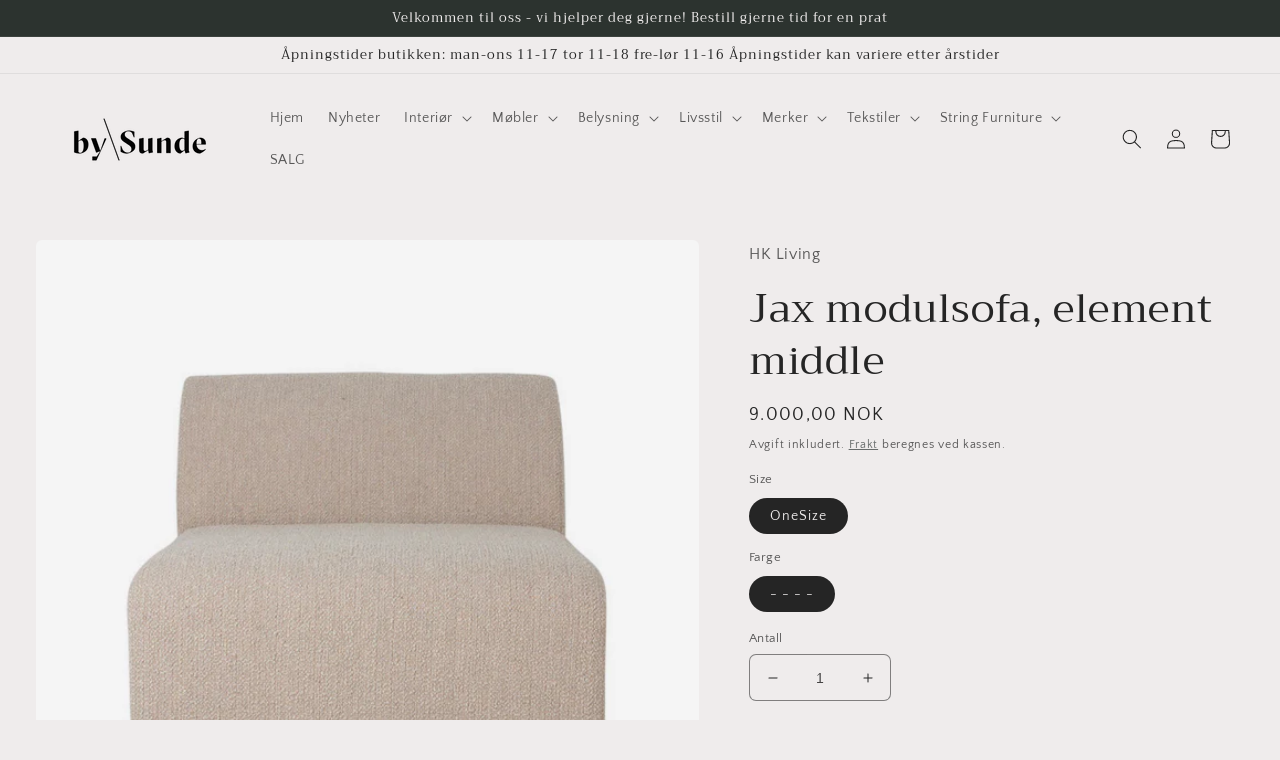

--- FILE ---
content_type: text/html; charset=utf-8
request_url: https://bysunde.com/products/8140607-jax-modulsofa-element-middle
body_size: 30490
content:
<!doctype html>
<html class="no-js" lang="nb">
  <head>
<!-- Preorder Panda Pixel start-->
<script async src='https://pre.bossapps.co/js/script?shop=stian-toftevag.myshopify.com'></script>
<!-- Preorder Panda Pixel ended-->

    <meta charset="utf-8">
    <meta http-equiv="X-UA-Compatible" content="IE=edge">
    <meta name="viewport" content="width=device-width,initial-scale=1">
    <meta name="theme-color" content="">
    <link rel="canonical" href="https://bysunde.com/products/8140607-jax-modulsofa-element-middle">
    <link rel="preconnect" href="https://cdn.shopify.com" crossorigin><link rel="preconnect" href="https://fonts.shopifycdn.com" crossorigin><title>
      Jax modulsofa, element middle
 &ndash; BySunde</title>

    
      <meta name="description" content="JJAX COUCH: ELEMENT MIDDLEThis couch with a sensational look-at-me feel is a real must have in your living room. Jax highlights our vision of combining beauty with practicality. The elements look so inviting but stylish at the same time. Shape your living space with Jax, for the best seat position possible. The element">
    

    

<meta property="og:site_name" content="BySunde">
<meta property="og:url" content="https://bysunde.com/products/8140607-jax-modulsofa-element-middle">
<meta property="og:title" content="Jax modulsofa, element middle">
<meta property="og:type" content="product">
<meta property="og:description" content="JJAX COUCH: ELEMENT MIDDLEThis couch with a sensational look-at-me feel is a real must have in your living room. Jax highlights our vision of combining beauty with practicality. The elements look so inviting but stylish at the same time. Shape your living space with Jax, for the best seat position possible. The element"><meta property="og:image" content="http://bysunde.com/cdn/shop/products/e764b22a-922b-4eb8-a484-f9cc13c85142.png?v=1669026353">
  <meta property="og:image:secure_url" content="https://bysunde.com/cdn/shop/products/e764b22a-922b-4eb8-a484-f9cc13c85142.png?v=1669026353">
  <meta property="og:image:width" content="1336">
  <meta property="og:image:height" content="1254"><meta property="og:price:amount" content="9.000,00">
  <meta property="og:price:currency" content="NOK"><meta name="twitter:card" content="summary_large_image">
<meta name="twitter:title" content="Jax modulsofa, element middle">
<meta name="twitter:description" content="JJAX COUCH: ELEMENT MIDDLEThis couch with a sensational look-at-me feel is a real must have in your living room. Jax highlights our vision of combining beauty with practicality. The elements look so inviting but stylish at the same time. Shape your living space with Jax, for the best seat position possible. The element">


    <script src="//bysunde.com/cdn/shop/t/1/assets/global.js?v=135116476141006970691647453617" defer="defer"></script>
    <script>window.performance && window.performance.mark && window.performance.mark('shopify.content_for_header.start');</script><meta name="facebook-domain-verification" content="l9vow5ope9ubz5i8itruimmrpvkni2">
<meta name="google-site-verification" content="vYrsV2Nye6FYTdB60f5CJmL0aaXQv0Bz5PExWNJahBE">
<meta id="shopify-digital-wallet" name="shopify-digital-wallet" content="/57335119925/digital_wallets/dialog">
<meta name="shopify-checkout-api-token" content="3de664aa41b4e1ff422af04f3fd8ee5d">
<meta id="in-context-paypal-metadata" data-shop-id="57335119925" data-venmo-supported="false" data-environment="production" data-locale="en_US" data-paypal-v4="true" data-currency="NOK">
<link rel="alternate" type="application/json+oembed" href="https://bysunde.com/products/8140607-jax-modulsofa-element-middle.oembed">
<script async="async" src="/checkouts/internal/preloads.js?locale=nb-NO"></script>
<script id="shopify-features" type="application/json">{"accessToken":"3de664aa41b4e1ff422af04f3fd8ee5d","betas":["rich-media-storefront-analytics"],"domain":"bysunde.com","predictiveSearch":true,"shopId":57335119925,"locale":"nb"}</script>
<script>var Shopify = Shopify || {};
Shopify.shop = "stian-toftevag.myshopify.com";
Shopify.locale = "nb";
Shopify.currency = {"active":"NOK","rate":"1.0"};
Shopify.country = "NO";
Shopify.theme = {"name":"Craft","id":123343110197,"schema_name":"Craft","schema_version":"2.0.0","theme_store_id":1368,"role":"main"};
Shopify.theme.handle = "null";
Shopify.theme.style = {"id":null,"handle":null};
Shopify.cdnHost = "bysunde.com/cdn";
Shopify.routes = Shopify.routes || {};
Shopify.routes.root = "/";</script>
<script type="module">!function(o){(o.Shopify=o.Shopify||{}).modules=!0}(window);</script>
<script>!function(o){function n(){var o=[];function n(){o.push(Array.prototype.slice.apply(arguments))}return n.q=o,n}var t=o.Shopify=o.Shopify||{};t.loadFeatures=n(),t.autoloadFeatures=n()}(window);</script>
<script id="shop-js-analytics" type="application/json">{"pageType":"product"}</script>
<script defer="defer" async type="module" src="//bysunde.com/cdn/shopifycloud/shop-js/modules/v2/client.init-shop-cart-sync_C0-AsKL0.nb.esm.js"></script>
<script defer="defer" async type="module" src="//bysunde.com/cdn/shopifycloud/shop-js/modules/v2/chunk.common_Cg_luW-g.esm.js"></script>
<script type="module">
  await import("//bysunde.com/cdn/shopifycloud/shop-js/modules/v2/client.init-shop-cart-sync_C0-AsKL0.nb.esm.js");
await import("//bysunde.com/cdn/shopifycloud/shop-js/modules/v2/chunk.common_Cg_luW-g.esm.js");

  window.Shopify.SignInWithShop?.initShopCartSync?.({"fedCMEnabled":true,"windoidEnabled":true});

</script>
<script>(function() {
  var isLoaded = false;
  function asyncLoad() {
    if (isLoaded) return;
    isLoaded = true;
    var urls = ["https:\/\/s3.eu-west-1.amazonaws.com\/production-klarna-il-shopify-osm\/2faf38f63717ad8fdd681dd9c7c7ec63c64e05da\/stian-toftevag.myshopify.com-1715851523776.js?shop=stian-toftevag.myshopify.com"];
    for (var i = 0; i < urls.length; i++) {
      var s = document.createElement('script');
      s.type = 'text/javascript';
      s.async = true;
      s.src = urls[i];
      var x = document.getElementsByTagName('script')[0];
      x.parentNode.insertBefore(s, x);
    }
  };
  if(window.attachEvent) {
    window.attachEvent('onload', asyncLoad);
  } else {
    window.addEventListener('load', asyncLoad, false);
  }
})();</script>
<script id="__st">var __st={"a":57335119925,"offset":3600,"reqid":"a8b168de-5bec-4664-8739-57c2d5dfe26c-1769003610","pageurl":"bysunde.com\/products\/8140607-jax-modulsofa-element-middle","u":"2958c34eb5c3","p":"product","rtyp":"product","rid":7104514588725};</script>
<script>window.ShopifyPaypalV4VisibilityTracking = true;</script>
<script id="captcha-bootstrap">!function(){'use strict';const t='contact',e='account',n='new_comment',o=[[t,t],['blogs',n],['comments',n],[t,'customer']],c=[[e,'customer_login'],[e,'guest_login'],[e,'recover_customer_password'],[e,'create_customer']],r=t=>t.map((([t,e])=>`form[action*='/${t}']:not([data-nocaptcha='true']) input[name='form_type'][value='${e}']`)).join(','),a=t=>()=>t?[...document.querySelectorAll(t)].map((t=>t.form)):[];function s(){const t=[...o],e=r(t);return a(e)}const i='password',u='form_key',d=['recaptcha-v3-token','g-recaptcha-response','h-captcha-response',i],f=()=>{try{return window.sessionStorage}catch{return}},m='__shopify_v',_=t=>t.elements[u];function p(t,e,n=!1){try{const o=window.sessionStorage,c=JSON.parse(o.getItem(e)),{data:r}=function(t){const{data:e,action:n}=t;return t[m]||n?{data:e,action:n}:{data:t,action:n}}(c);for(const[e,n]of Object.entries(r))t.elements[e]&&(t.elements[e].value=n);n&&o.removeItem(e)}catch(o){console.error('form repopulation failed',{error:o})}}const l='form_type',E='cptcha';function T(t){t.dataset[E]=!0}const w=window,h=w.document,L='Shopify',v='ce_forms',y='captcha';let A=!1;((t,e)=>{const n=(g='f06e6c50-85a8-45c8-87d0-21a2b65856fe',I='https://cdn.shopify.com/shopifycloud/storefront-forms-hcaptcha/ce_storefront_forms_captcha_hcaptcha.v1.5.2.iife.js',D={infoText:'Beskyttet av hCaptcha',privacyText:'Personvern',termsText:'Vilkår'},(t,e,n)=>{const o=w[L][v],c=o.bindForm;if(c)return c(t,g,e,D).then(n);var r;o.q.push([[t,g,e,D],n]),r=I,A||(h.body.append(Object.assign(h.createElement('script'),{id:'captcha-provider',async:!0,src:r})),A=!0)});var g,I,D;w[L]=w[L]||{},w[L][v]=w[L][v]||{},w[L][v].q=[],w[L][y]=w[L][y]||{},w[L][y].protect=function(t,e){n(t,void 0,e),T(t)},Object.freeze(w[L][y]),function(t,e,n,w,h,L){const[v,y,A,g]=function(t,e,n){const i=e?o:[],u=t?c:[],d=[...i,...u],f=r(d),m=r(i),_=r(d.filter((([t,e])=>n.includes(e))));return[a(f),a(m),a(_),s()]}(w,h,L),I=t=>{const e=t.target;return e instanceof HTMLFormElement?e:e&&e.form},D=t=>v().includes(t);t.addEventListener('submit',(t=>{const e=I(t);if(!e)return;const n=D(e)&&!e.dataset.hcaptchaBound&&!e.dataset.recaptchaBound,o=_(e),c=g().includes(e)&&(!o||!o.value);(n||c)&&t.preventDefault(),c&&!n&&(function(t){try{if(!f())return;!function(t){const e=f();if(!e)return;const n=_(t);if(!n)return;const o=n.value;o&&e.removeItem(o)}(t);const e=Array.from(Array(32),(()=>Math.random().toString(36)[2])).join('');!function(t,e){_(t)||t.append(Object.assign(document.createElement('input'),{type:'hidden',name:u})),t.elements[u].value=e}(t,e),function(t,e){const n=f();if(!n)return;const o=[...t.querySelectorAll(`input[type='${i}']`)].map((({name:t})=>t)),c=[...d,...o],r={};for(const[a,s]of new FormData(t).entries())c.includes(a)||(r[a]=s);n.setItem(e,JSON.stringify({[m]:1,action:t.action,data:r}))}(t,e)}catch(e){console.error('failed to persist form',e)}}(e),e.submit())}));const S=(t,e)=>{t&&!t.dataset[E]&&(n(t,e.some((e=>e===t))),T(t))};for(const o of['focusin','change'])t.addEventListener(o,(t=>{const e=I(t);D(e)&&S(e,y())}));const B=e.get('form_key'),M=e.get(l),P=B&&M;t.addEventListener('DOMContentLoaded',(()=>{const t=y();if(P)for(const e of t)e.elements[l].value===M&&p(e,B);[...new Set([...A(),...v().filter((t=>'true'===t.dataset.shopifyCaptcha))])].forEach((e=>S(e,t)))}))}(h,new URLSearchParams(w.location.search),n,t,e,['guest_login'])})(!0,!0)}();</script>
<script integrity="sha256-4kQ18oKyAcykRKYeNunJcIwy7WH5gtpwJnB7kiuLZ1E=" data-source-attribution="shopify.loadfeatures" defer="defer" src="//bysunde.com/cdn/shopifycloud/storefront/assets/storefront/load_feature-a0a9edcb.js" crossorigin="anonymous"></script>
<script data-source-attribution="shopify.dynamic_checkout.dynamic.init">var Shopify=Shopify||{};Shopify.PaymentButton=Shopify.PaymentButton||{isStorefrontPortableWallets:!0,init:function(){window.Shopify.PaymentButton.init=function(){};var t=document.createElement("script");t.src="https://bysunde.com/cdn/shopifycloud/portable-wallets/latest/portable-wallets.nb.js",t.type="module",document.head.appendChild(t)}};
</script>
<script data-source-attribution="shopify.dynamic_checkout.buyer_consent">
  function portableWalletsHideBuyerConsent(e){var t=document.getElementById("shopify-buyer-consent"),n=document.getElementById("shopify-subscription-policy-button");t&&n&&(t.classList.add("hidden"),t.setAttribute("aria-hidden","true"),n.removeEventListener("click",e))}function portableWalletsShowBuyerConsent(e){var t=document.getElementById("shopify-buyer-consent"),n=document.getElementById("shopify-subscription-policy-button");t&&n&&(t.classList.remove("hidden"),t.removeAttribute("aria-hidden"),n.addEventListener("click",e))}window.Shopify?.PaymentButton&&(window.Shopify.PaymentButton.hideBuyerConsent=portableWalletsHideBuyerConsent,window.Shopify.PaymentButton.showBuyerConsent=portableWalletsShowBuyerConsent);
</script>
<script>
  function portableWalletsCleanup(e){e&&e.src&&console.error("Failed to load portable wallets script "+e.src);var t=document.querySelectorAll("shopify-accelerated-checkout .shopify-payment-button__skeleton, shopify-accelerated-checkout-cart .wallet-cart-button__skeleton"),e=document.getElementById("shopify-buyer-consent");for(let e=0;e<t.length;e++)t[e].remove();e&&e.remove()}function portableWalletsNotLoadedAsModule(e){e instanceof ErrorEvent&&"string"==typeof e.message&&e.message.includes("import.meta")&&"string"==typeof e.filename&&e.filename.includes("portable-wallets")&&(window.removeEventListener("error",portableWalletsNotLoadedAsModule),window.Shopify.PaymentButton.failedToLoad=e,"loading"===document.readyState?document.addEventListener("DOMContentLoaded",window.Shopify.PaymentButton.init):window.Shopify.PaymentButton.init())}window.addEventListener("error",portableWalletsNotLoadedAsModule);
</script>

<script type="module" src="https://bysunde.com/cdn/shopifycloud/portable-wallets/latest/portable-wallets.nb.js" onError="portableWalletsCleanup(this)" crossorigin="anonymous"></script>
<script nomodule>
  document.addEventListener("DOMContentLoaded", portableWalletsCleanup);
</script>

<script id='scb4127' type='text/javascript' async='' src='https://bysunde.com/cdn/shopifycloud/privacy-banner/storefront-banner.js'></script><link id="shopify-accelerated-checkout-styles" rel="stylesheet" media="screen" href="https://bysunde.com/cdn/shopifycloud/portable-wallets/latest/accelerated-checkout-backwards-compat.css" crossorigin="anonymous">
<style id="shopify-accelerated-checkout-cart">
        #shopify-buyer-consent {
  margin-top: 1em;
  display: inline-block;
  width: 100%;
}

#shopify-buyer-consent.hidden {
  display: none;
}

#shopify-subscription-policy-button {
  background: none;
  border: none;
  padding: 0;
  text-decoration: underline;
  font-size: inherit;
  cursor: pointer;
}

#shopify-subscription-policy-button::before {
  box-shadow: none;
}

      </style>
<script id="sections-script" data-sections="main-product,product-recommendations,header,footer" defer="defer" src="//bysunde.com/cdn/shop/t/1/compiled_assets/scripts.js?v=636"></script>
<script>window.performance && window.performance.mark && window.performance.mark('shopify.content_for_header.end');</script>


    <style data-shopify>
      @font-face {
  font-family: "Quattrocento Sans";
  font-weight: 400;
  font-style: normal;
  font-display: swap;
  src: url("//bysunde.com/cdn/fonts/quattrocento_sans/quattrocentosans_n4.ce5e9bf514e68f53bdd875976847cf755c702eaa.woff2") format("woff2"),
       url("//bysunde.com/cdn/fonts/quattrocento_sans/quattrocentosans_n4.44bbfb57d228eb8bb083d1f98e7d96e16137abce.woff") format("woff");
}

      @font-face {
  font-family: "Quattrocento Sans";
  font-weight: 700;
  font-style: normal;
  font-display: swap;
  src: url("//bysunde.com/cdn/fonts/quattrocento_sans/quattrocentosans_n7.bdda9092621b2e3b4284b12e8f0c092969b176c1.woff2") format("woff2"),
       url("//bysunde.com/cdn/fonts/quattrocento_sans/quattrocentosans_n7.3f8ab2a91343269966c4aa4831bcd588e7ce07b9.woff") format("woff");
}

      @font-face {
  font-family: "Quattrocento Sans";
  font-weight: 400;
  font-style: italic;
  font-display: swap;
  src: url("//bysunde.com/cdn/fonts/quattrocento_sans/quattrocentosans_i4.4f70b1e78f59fa1468e3436ab863ff0bf71e71bb.woff2") format("woff2"),
       url("//bysunde.com/cdn/fonts/quattrocento_sans/quattrocentosans_i4.b695efef5d957af404945574b7239740f79b899f.woff") format("woff");
}

      @font-face {
  font-family: "Quattrocento Sans";
  font-weight: 700;
  font-style: italic;
  font-display: swap;
  src: url("//bysunde.com/cdn/fonts/quattrocento_sans/quattrocentosans_i7.49d754c8032546c24062cf385f8660abbb11ef1e.woff2") format("woff2"),
       url("//bysunde.com/cdn/fonts/quattrocento_sans/quattrocentosans_i7.567b0b818999022d5a9ccb99542d8ff8cdb497df.woff") format("woff");
}

      @font-face {
  font-family: Trirong;
  font-weight: 400;
  font-style: normal;
  font-display: swap;
  src: url("//bysunde.com/cdn/fonts/trirong/trirong_n4.46b40419aaa69bf77077c3108d75dad5a0318d4b.woff2") format("woff2"),
       url("//bysunde.com/cdn/fonts/trirong/trirong_n4.97753898e63cd7e164ad614681eba2c7fe577190.woff") format("woff");
}


      :root {
        --font-body-family: "Quattrocento Sans", sans-serif;
        --font-body-style: normal;
        --font-body-weight: 400;

        --font-heading-family: Trirong, serif;
        --font-heading-style: normal;
        --font-heading-weight: 400;

        --font-body-scale: 1.0;
        --font-heading-scale: 1.0;

        --color-base-text: 37, 37, 37;
        --color-shadow: 37, 37, 37;
        --color-base-background-1: 239, 236, 236;
        --color-base-background-2: 255, 255, 255;
        --color-base-solid-button-labels: 239, 236, 236;
        --color-base-outline-button-labels: 80, 86, 85;
        --color-base-accent-1: 44, 51, 47;
        --color-base-accent-2: 76, 96, 85;
        --payment-terms-background-color: #EFECEC;

        --gradient-base-background-1: #EFECEC;
        --gradient-base-background-2: #FFFFFF;
        --gradient-base-accent-1: #2C332F;
        --gradient-base-accent-2: #4C6055;

        --media-padding: px;
        --media-border-opacity: 0.1;
        --media-border-width: 0px;
        --media-radius: 6px;
        --media-shadow-opacity: 0.0;
        --media-shadow-horizontal-offset: 0px;
        --media-shadow-vertical-offset: 4px;
        --media-shadow-blur-radius: 5px;

        --page-width: 160rem;
        --page-width-margin: 0rem;

        --card-image-padding: 0.0rem;
        --card-corner-radius: 0.6rem;
        --card-text-alignment: left;
        --card-border-width: 0.1rem;
        --card-border-opacity: 0.1;
        --card-shadow-opacity: 0.0;
        --card-shadow-horizontal-offset: 0.0rem;
        --card-shadow-vertical-offset: 0.4rem;
        --card-shadow-blur-radius: 0.5rem;

        --badge-corner-radius: 0.6rem;

        --popup-border-width: 1px;
        --popup-border-opacity: 0.5;
        --popup-corner-radius: 6px;
        --popup-shadow-opacity: 0.0;
        --popup-shadow-horizontal-offset: 0px;
        --popup-shadow-vertical-offset: 4px;
        --popup-shadow-blur-radius: 5px;

        --drawer-border-width: 1px;
        --drawer-border-opacity: 0.1;
        --drawer-shadow-opacity: 0.0;
        --drawer-shadow-horizontal-offset: 0px;
        --drawer-shadow-vertical-offset: 4px;
        --drawer-shadow-blur-radius: 5px;

        --spacing-sections-desktop: 20px;
        --spacing-sections-mobile: 20px;

        --grid-desktop-vertical-spacing: 20px;
        --grid-desktop-horizontal-spacing: 28px;
        --grid-mobile-vertical-spacing: 10px;
        --grid-mobile-horizontal-spacing: 14px;

        --text-boxes-border-opacity: 0.1;
        --text-boxes-border-width: 0px;
        --text-boxes-radius: 6px;
        --text-boxes-shadow-opacity: 0.0;
        --text-boxes-shadow-horizontal-offset: 0px;
        --text-boxes-shadow-vertical-offset: 4px;
        --text-boxes-shadow-blur-radius: 5px;

        --buttons-radius: 6px;
        --buttons-radius-outset: 7px;
        --buttons-border-width: 1px;
        --buttons-border-opacity: 1.0;
        --buttons-shadow-opacity: 0.0;
        --buttons-shadow-horizontal-offset: 0px;
        --buttons-shadow-vertical-offset: 4px;
        --buttons-shadow-blur-radius: 5px;
        --buttons-border-offset: 0.3px;

        --inputs-radius: 6px;
        --inputs-border-width: 1px;
        --inputs-border-opacity: 0.55;
        --inputs-shadow-opacity: 0.0;
        --inputs-shadow-horizontal-offset: 0px;
        --inputs-margin-offset: 0px;
        --inputs-shadow-vertical-offset: 4px;
        --inputs-shadow-blur-radius: 5px;
        --inputs-radius-outset: 7px;

        --variant-pills-radius: 40px;
        --variant-pills-border-width: 1px;
        --variant-pills-border-opacity: 0.55;
        --variant-pills-shadow-opacity: 0.0;
        --variant-pills-shadow-horizontal-offset: 0px;
        --variant-pills-shadow-vertical-offset: 4px;
        --variant-pills-shadow-blur-radius: 5px;
      }

      *,
      *::before,
      *::after {
        box-sizing: inherit;
      }

      html {
        box-sizing: border-box;
        font-size: calc(var(--font-body-scale) * 62.5%);
        height: 100%;
      }

      body {
        display: grid;
        grid-template-rows: auto auto 1fr auto;
        grid-template-columns: 100%;
        min-height: 100%;
        margin: 0;
        font-size: 1.5rem;
        letter-spacing: 0.06rem;
        line-height: calc(1 + 0.8 / var(--font-body-scale));
        font-family: var(--font-body-family);
        font-style: var(--font-body-style);
        font-weight: var(--font-body-weight);
      }

      @media screen and (min-width: 750px) {
        body {
          font-size: 1.6rem;
        }
      }
    </style>

    <link href="//bysunde.com/cdn/shop/t/1/assets/base.css?v=144997082486365258741647453635" rel="stylesheet" type="text/css" media="all" />
<link rel="preload" as="font" href="//bysunde.com/cdn/fonts/quattrocento_sans/quattrocentosans_n4.ce5e9bf514e68f53bdd875976847cf755c702eaa.woff2" type="font/woff2" crossorigin><link rel="preload" as="font" href="//bysunde.com/cdn/fonts/trirong/trirong_n4.46b40419aaa69bf77077c3108d75dad5a0318d4b.woff2" type="font/woff2" crossorigin><link rel="stylesheet" href="//bysunde.com/cdn/shop/t/1/assets/component-predictive-search.css?v=165644661289088488651647453613" media="print" onload="this.media='all'"><script>document.documentElement.className = document.documentElement.className.replace('no-js', 'js');
    if (Shopify.designMode) {
      document.documentElement.classList.add('shopify-design-mode');
    }
    </script>
  <script src="https://cdn.shopify.com/extensions/a424d896-690a-47f2-a3ae-a82565eec47e/preorder-now-wolf-5/assets/preorde_panda.js" type="text/javascript" defer="defer"></script>
<script src="https://cdn.shopify.com/extensions/019bd918-36d3-7456-83ad-c3bacbe8401e/terms-relentless-132/assets/terms.js" type="text/javascript" defer="defer"></script>
<link href="https://cdn.shopify.com/extensions/019bd918-36d3-7456-83ad-c3bacbe8401e/terms-relentless-132/assets/style.min.css" rel="stylesheet" type="text/css" media="all">
<script src="https://cdn.shopify.com/extensions/019b8d54-2388-79d8-becc-d32a3afe2c7a/omnisend-50/assets/omnisend-in-shop.js" type="text/javascript" defer="defer"></script>
<link href="https://monorail-edge.shopifysvc.com" rel="dns-prefetch">
<script>(function(){if ("sendBeacon" in navigator && "performance" in window) {try {var session_token_from_headers = performance.getEntriesByType('navigation')[0].serverTiming.find(x => x.name == '_s').description;} catch {var session_token_from_headers = undefined;}var session_cookie_matches = document.cookie.match(/_shopify_s=([^;]*)/);var session_token_from_cookie = session_cookie_matches && session_cookie_matches.length === 2 ? session_cookie_matches[1] : "";var session_token = session_token_from_headers || session_token_from_cookie || "";function handle_abandonment_event(e) {var entries = performance.getEntries().filter(function(entry) {return /monorail-edge.shopifysvc.com/.test(entry.name);});if (!window.abandonment_tracked && entries.length === 0) {window.abandonment_tracked = true;var currentMs = Date.now();var navigation_start = performance.timing.navigationStart;var payload = {shop_id: 57335119925,url: window.location.href,navigation_start,duration: currentMs - navigation_start,session_token,page_type: "product"};window.navigator.sendBeacon("https://monorail-edge.shopifysvc.com/v1/produce", JSON.stringify({schema_id: "online_store_buyer_site_abandonment/1.1",payload: payload,metadata: {event_created_at_ms: currentMs,event_sent_at_ms: currentMs}}));}}window.addEventListener('pagehide', handle_abandonment_event);}}());</script>
<script id="web-pixels-manager-setup">(function e(e,d,r,n,o){if(void 0===o&&(o={}),!Boolean(null===(a=null===(i=window.Shopify)||void 0===i?void 0:i.analytics)||void 0===a?void 0:a.replayQueue)){var i,a;window.Shopify=window.Shopify||{};var t=window.Shopify;t.analytics=t.analytics||{};var s=t.analytics;s.replayQueue=[],s.publish=function(e,d,r){return s.replayQueue.push([e,d,r]),!0};try{self.performance.mark("wpm:start")}catch(e){}var l=function(){var e={modern:/Edge?\/(1{2}[4-9]|1[2-9]\d|[2-9]\d{2}|\d{4,})\.\d+(\.\d+|)|Firefox\/(1{2}[4-9]|1[2-9]\d|[2-9]\d{2}|\d{4,})\.\d+(\.\d+|)|Chrom(ium|e)\/(9{2}|\d{3,})\.\d+(\.\d+|)|(Maci|X1{2}).+ Version\/(15\.\d+|(1[6-9]|[2-9]\d|\d{3,})\.\d+)([,.]\d+|)( \(\w+\)|)( Mobile\/\w+|) Safari\/|Chrome.+OPR\/(9{2}|\d{3,})\.\d+\.\d+|(CPU[ +]OS|iPhone[ +]OS|CPU[ +]iPhone|CPU IPhone OS|CPU iPad OS)[ +]+(15[._]\d+|(1[6-9]|[2-9]\d|\d{3,})[._]\d+)([._]\d+|)|Android:?[ /-](13[3-9]|1[4-9]\d|[2-9]\d{2}|\d{4,})(\.\d+|)(\.\d+|)|Android.+Firefox\/(13[5-9]|1[4-9]\d|[2-9]\d{2}|\d{4,})\.\d+(\.\d+|)|Android.+Chrom(ium|e)\/(13[3-9]|1[4-9]\d|[2-9]\d{2}|\d{4,})\.\d+(\.\d+|)|SamsungBrowser\/([2-9]\d|\d{3,})\.\d+/,legacy:/Edge?\/(1[6-9]|[2-9]\d|\d{3,})\.\d+(\.\d+|)|Firefox\/(5[4-9]|[6-9]\d|\d{3,})\.\d+(\.\d+|)|Chrom(ium|e)\/(5[1-9]|[6-9]\d|\d{3,})\.\d+(\.\d+|)([\d.]+$|.*Safari\/(?![\d.]+ Edge\/[\d.]+$))|(Maci|X1{2}).+ Version\/(10\.\d+|(1[1-9]|[2-9]\d|\d{3,})\.\d+)([,.]\d+|)( \(\w+\)|)( Mobile\/\w+|) Safari\/|Chrome.+OPR\/(3[89]|[4-9]\d|\d{3,})\.\d+\.\d+|(CPU[ +]OS|iPhone[ +]OS|CPU[ +]iPhone|CPU IPhone OS|CPU iPad OS)[ +]+(10[._]\d+|(1[1-9]|[2-9]\d|\d{3,})[._]\d+)([._]\d+|)|Android:?[ /-](13[3-9]|1[4-9]\d|[2-9]\d{2}|\d{4,})(\.\d+|)(\.\d+|)|Mobile Safari.+OPR\/([89]\d|\d{3,})\.\d+\.\d+|Android.+Firefox\/(13[5-9]|1[4-9]\d|[2-9]\d{2}|\d{4,})\.\d+(\.\d+|)|Android.+Chrom(ium|e)\/(13[3-9]|1[4-9]\d|[2-9]\d{2}|\d{4,})\.\d+(\.\d+|)|Android.+(UC? ?Browser|UCWEB|U3)[ /]?(15\.([5-9]|\d{2,})|(1[6-9]|[2-9]\d|\d{3,})\.\d+)\.\d+|SamsungBrowser\/(5\.\d+|([6-9]|\d{2,})\.\d+)|Android.+MQ{2}Browser\/(14(\.(9|\d{2,})|)|(1[5-9]|[2-9]\d|\d{3,})(\.\d+|))(\.\d+|)|K[Aa][Ii]OS\/(3\.\d+|([4-9]|\d{2,})\.\d+)(\.\d+|)/},d=e.modern,r=e.legacy,n=navigator.userAgent;return n.match(d)?"modern":n.match(r)?"legacy":"unknown"}(),u="modern"===l?"modern":"legacy",c=(null!=n?n:{modern:"",legacy:""})[u],f=function(e){return[e.baseUrl,"/wpm","/b",e.hashVersion,"modern"===e.buildTarget?"m":"l",".js"].join("")}({baseUrl:d,hashVersion:r,buildTarget:u}),m=function(e){var d=e.version,r=e.bundleTarget,n=e.surface,o=e.pageUrl,i=e.monorailEndpoint;return{emit:function(e){var a=e.status,t=e.errorMsg,s=(new Date).getTime(),l=JSON.stringify({metadata:{event_sent_at_ms:s},events:[{schema_id:"web_pixels_manager_load/3.1",payload:{version:d,bundle_target:r,page_url:o,status:a,surface:n,error_msg:t},metadata:{event_created_at_ms:s}}]});if(!i)return console&&console.warn&&console.warn("[Web Pixels Manager] No Monorail endpoint provided, skipping logging."),!1;try{return self.navigator.sendBeacon.bind(self.navigator)(i,l)}catch(e){}var u=new XMLHttpRequest;try{return u.open("POST",i,!0),u.setRequestHeader("Content-Type","text/plain"),u.send(l),!0}catch(e){return console&&console.warn&&console.warn("[Web Pixels Manager] Got an unhandled error while logging to Monorail."),!1}}}}({version:r,bundleTarget:l,surface:e.surface,pageUrl:self.location.href,monorailEndpoint:e.monorailEndpoint});try{o.browserTarget=l,function(e){var d=e.src,r=e.async,n=void 0===r||r,o=e.onload,i=e.onerror,a=e.sri,t=e.scriptDataAttributes,s=void 0===t?{}:t,l=document.createElement("script"),u=document.querySelector("head"),c=document.querySelector("body");if(l.async=n,l.src=d,a&&(l.integrity=a,l.crossOrigin="anonymous"),s)for(var f in s)if(Object.prototype.hasOwnProperty.call(s,f))try{l.dataset[f]=s[f]}catch(e){}if(o&&l.addEventListener("load",o),i&&l.addEventListener("error",i),u)u.appendChild(l);else{if(!c)throw new Error("Did not find a head or body element to append the script");c.appendChild(l)}}({src:f,async:!0,onload:function(){if(!function(){var e,d;return Boolean(null===(d=null===(e=window.Shopify)||void 0===e?void 0:e.analytics)||void 0===d?void 0:d.initialized)}()){var d=window.webPixelsManager.init(e)||void 0;if(d){var r=window.Shopify.analytics;r.replayQueue.forEach((function(e){var r=e[0],n=e[1],o=e[2];d.publishCustomEvent(r,n,o)})),r.replayQueue=[],r.publish=d.publishCustomEvent,r.visitor=d.visitor,r.initialized=!0}}},onerror:function(){return m.emit({status:"failed",errorMsg:"".concat(f," has failed to load")})},sri:function(e){var d=/^sha384-[A-Za-z0-9+/=]+$/;return"string"==typeof e&&d.test(e)}(c)?c:"",scriptDataAttributes:o}),m.emit({status:"loading"})}catch(e){m.emit({status:"failed",errorMsg:(null==e?void 0:e.message)||"Unknown error"})}}})({shopId: 57335119925,storefrontBaseUrl: "https://bysunde.com",extensionsBaseUrl: "https://extensions.shopifycdn.com/cdn/shopifycloud/web-pixels-manager",monorailEndpoint: "https://monorail-edge.shopifysvc.com/unstable/produce_batch",surface: "storefront-renderer",enabledBetaFlags: ["2dca8a86"],webPixelsConfigList: [{"id":"575242293","configuration":"{\"apiURL\":\"https:\/\/api.omnisend.com\",\"appURL\":\"https:\/\/app.omnisend.com\",\"brandID\":\"637f6c9dad6e2fe654af5834\",\"trackingURL\":\"https:\/\/wt.omnisendlink.com\"}","eventPayloadVersion":"v1","runtimeContext":"STRICT","scriptVersion":"aa9feb15e63a302383aa48b053211bbb","type":"APP","apiClientId":186001,"privacyPurposes":["ANALYTICS","MARKETING","SALE_OF_DATA"],"dataSharingAdjustments":{"protectedCustomerApprovalScopes":["read_customer_address","read_customer_email","read_customer_name","read_customer_personal_data","read_customer_phone"]}},{"id":"430309429","configuration":"{\"config\":\"{\\\"pixel_id\\\":\\\"G-0WGQZNXK2B\\\",\\\"target_country\\\":\\\"NO\\\",\\\"gtag_events\\\":[{\\\"type\\\":\\\"begin_checkout\\\",\\\"action_label\\\":\\\"G-0WGQZNXK2B\\\"},{\\\"type\\\":\\\"search\\\",\\\"action_label\\\":\\\"G-0WGQZNXK2B\\\"},{\\\"type\\\":\\\"view_item\\\",\\\"action_label\\\":[\\\"G-0WGQZNXK2B\\\",\\\"MC-Z6JV3MQ63B\\\"]},{\\\"type\\\":\\\"purchase\\\",\\\"action_label\\\":[\\\"G-0WGQZNXK2B\\\",\\\"MC-Z6JV3MQ63B\\\"]},{\\\"type\\\":\\\"page_view\\\",\\\"action_label\\\":[\\\"G-0WGQZNXK2B\\\",\\\"MC-Z6JV3MQ63B\\\"]},{\\\"type\\\":\\\"add_payment_info\\\",\\\"action_label\\\":\\\"G-0WGQZNXK2B\\\"},{\\\"type\\\":\\\"add_to_cart\\\",\\\"action_label\\\":\\\"G-0WGQZNXK2B\\\"}],\\\"enable_monitoring_mode\\\":false}\"}","eventPayloadVersion":"v1","runtimeContext":"OPEN","scriptVersion":"b2a88bafab3e21179ed38636efcd8a93","type":"APP","apiClientId":1780363,"privacyPurposes":[],"dataSharingAdjustments":{"protectedCustomerApprovalScopes":["read_customer_address","read_customer_email","read_customer_name","read_customer_personal_data","read_customer_phone"]}},{"id":"200900661","configuration":"{\"pixel_id\":\"1084873772215557\",\"pixel_type\":\"facebook_pixel\",\"metaapp_system_user_token\":\"-\"}","eventPayloadVersion":"v1","runtimeContext":"OPEN","scriptVersion":"ca16bc87fe92b6042fbaa3acc2fbdaa6","type":"APP","apiClientId":2329312,"privacyPurposes":["ANALYTICS","MARKETING","SALE_OF_DATA"],"dataSharingAdjustments":{"protectedCustomerApprovalScopes":["read_customer_address","read_customer_email","read_customer_name","read_customer_personal_data","read_customer_phone"]}},{"id":"84574261","configuration":"{\"tagID\":\"2613243799774\"}","eventPayloadVersion":"v1","runtimeContext":"STRICT","scriptVersion":"18031546ee651571ed29edbe71a3550b","type":"APP","apiClientId":3009811,"privacyPurposes":["ANALYTICS","MARKETING","SALE_OF_DATA"],"dataSharingAdjustments":{"protectedCustomerApprovalScopes":["read_customer_address","read_customer_email","read_customer_name","read_customer_personal_data","read_customer_phone"]}},{"id":"shopify-app-pixel","configuration":"{}","eventPayloadVersion":"v1","runtimeContext":"STRICT","scriptVersion":"0450","apiClientId":"shopify-pixel","type":"APP","privacyPurposes":["ANALYTICS","MARKETING"]},{"id":"shopify-custom-pixel","eventPayloadVersion":"v1","runtimeContext":"LAX","scriptVersion":"0450","apiClientId":"shopify-pixel","type":"CUSTOM","privacyPurposes":["ANALYTICS","MARKETING"]}],isMerchantRequest: false,initData: {"shop":{"name":"BySunde","paymentSettings":{"currencyCode":"NOK"},"myshopifyDomain":"stian-toftevag.myshopify.com","countryCode":"NO","storefrontUrl":"https:\/\/bysunde.com"},"customer":null,"cart":null,"checkout":null,"productVariants":[{"price":{"amount":9000.0,"currencyCode":"NOK"},"product":{"title":"Jax modulsofa, element middle","vendor":"HK Living","id":"7104514588725","untranslatedTitle":"Jax modulsofa, element middle","url":"\/products\/8140607-jax-modulsofa-element-middle","type":"Møbler"},"id":"41950773936181","image":{"src":"\/\/bysunde.com\/cdn\/shop\/products\/e764b22a-922b-4eb8-a484-f9cc13c85142.png?v=1669026353"},"sku":"081406070100","title":"OneSize \/ - - - -","untranslatedTitle":"OneSize \/ - - - -"}],"purchasingCompany":null},},"https://bysunde.com/cdn","fcfee988w5aeb613cpc8e4bc33m6693e112",{"modern":"","legacy":""},{"shopId":"57335119925","storefrontBaseUrl":"https:\/\/bysunde.com","extensionBaseUrl":"https:\/\/extensions.shopifycdn.com\/cdn\/shopifycloud\/web-pixels-manager","surface":"storefront-renderer","enabledBetaFlags":"[\"2dca8a86\"]","isMerchantRequest":"false","hashVersion":"fcfee988w5aeb613cpc8e4bc33m6693e112","publish":"custom","events":"[[\"page_viewed\",{}],[\"product_viewed\",{\"productVariant\":{\"price\":{\"amount\":9000.0,\"currencyCode\":\"NOK\"},\"product\":{\"title\":\"Jax modulsofa, element middle\",\"vendor\":\"HK Living\",\"id\":\"7104514588725\",\"untranslatedTitle\":\"Jax modulsofa, element middle\",\"url\":\"\/products\/8140607-jax-modulsofa-element-middle\",\"type\":\"Møbler\"},\"id\":\"41950773936181\",\"image\":{\"src\":\"\/\/bysunde.com\/cdn\/shop\/products\/e764b22a-922b-4eb8-a484-f9cc13c85142.png?v=1669026353\"},\"sku\":\"081406070100\",\"title\":\"OneSize \/ - - - -\",\"untranslatedTitle\":\"OneSize \/ - - - -\"}}]]"});</script><script>
  window.ShopifyAnalytics = window.ShopifyAnalytics || {};
  window.ShopifyAnalytics.meta = window.ShopifyAnalytics.meta || {};
  window.ShopifyAnalytics.meta.currency = 'NOK';
  var meta = {"product":{"id":7104514588725,"gid":"gid:\/\/shopify\/Product\/7104514588725","vendor":"HK Living","type":"Møbler","handle":"8140607-jax-modulsofa-element-middle","variants":[{"id":41950773936181,"price":900000,"name":"Jax modulsofa, element middle - OneSize \/ - - - -","public_title":"OneSize \/ - - - -","sku":"081406070100"}],"remote":false},"page":{"pageType":"product","resourceType":"product","resourceId":7104514588725,"requestId":"a8b168de-5bec-4664-8739-57c2d5dfe26c-1769003610"}};
  for (var attr in meta) {
    window.ShopifyAnalytics.meta[attr] = meta[attr];
  }
</script>
<script class="analytics">
  (function () {
    var customDocumentWrite = function(content) {
      var jquery = null;

      if (window.jQuery) {
        jquery = window.jQuery;
      } else if (window.Checkout && window.Checkout.$) {
        jquery = window.Checkout.$;
      }

      if (jquery) {
        jquery('body').append(content);
      }
    };

    var hasLoggedConversion = function(token) {
      if (token) {
        return document.cookie.indexOf('loggedConversion=' + token) !== -1;
      }
      return false;
    }

    var setCookieIfConversion = function(token) {
      if (token) {
        var twoMonthsFromNow = new Date(Date.now());
        twoMonthsFromNow.setMonth(twoMonthsFromNow.getMonth() + 2);

        document.cookie = 'loggedConversion=' + token + '; expires=' + twoMonthsFromNow;
      }
    }

    var trekkie = window.ShopifyAnalytics.lib = window.trekkie = window.trekkie || [];
    if (trekkie.integrations) {
      return;
    }
    trekkie.methods = [
      'identify',
      'page',
      'ready',
      'track',
      'trackForm',
      'trackLink'
    ];
    trekkie.factory = function(method) {
      return function() {
        var args = Array.prototype.slice.call(arguments);
        args.unshift(method);
        trekkie.push(args);
        return trekkie;
      };
    };
    for (var i = 0; i < trekkie.methods.length; i++) {
      var key = trekkie.methods[i];
      trekkie[key] = trekkie.factory(key);
    }
    trekkie.load = function(config) {
      trekkie.config = config || {};
      trekkie.config.initialDocumentCookie = document.cookie;
      var first = document.getElementsByTagName('script')[0];
      var script = document.createElement('script');
      script.type = 'text/javascript';
      script.onerror = function(e) {
        var scriptFallback = document.createElement('script');
        scriptFallback.type = 'text/javascript';
        scriptFallback.onerror = function(error) {
                var Monorail = {
      produce: function produce(monorailDomain, schemaId, payload) {
        var currentMs = new Date().getTime();
        var event = {
          schema_id: schemaId,
          payload: payload,
          metadata: {
            event_created_at_ms: currentMs,
            event_sent_at_ms: currentMs
          }
        };
        return Monorail.sendRequest("https://" + monorailDomain + "/v1/produce", JSON.stringify(event));
      },
      sendRequest: function sendRequest(endpointUrl, payload) {
        // Try the sendBeacon API
        if (window && window.navigator && typeof window.navigator.sendBeacon === 'function' && typeof window.Blob === 'function' && !Monorail.isIos12()) {
          var blobData = new window.Blob([payload], {
            type: 'text/plain'
          });

          if (window.navigator.sendBeacon(endpointUrl, blobData)) {
            return true;
          } // sendBeacon was not successful

        } // XHR beacon

        var xhr = new XMLHttpRequest();

        try {
          xhr.open('POST', endpointUrl);
          xhr.setRequestHeader('Content-Type', 'text/plain');
          xhr.send(payload);
        } catch (e) {
          console.log(e);
        }

        return false;
      },
      isIos12: function isIos12() {
        return window.navigator.userAgent.lastIndexOf('iPhone; CPU iPhone OS 12_') !== -1 || window.navigator.userAgent.lastIndexOf('iPad; CPU OS 12_') !== -1;
      }
    };
    Monorail.produce('monorail-edge.shopifysvc.com',
      'trekkie_storefront_load_errors/1.1',
      {shop_id: 57335119925,
      theme_id: 123343110197,
      app_name: "storefront",
      context_url: window.location.href,
      source_url: "//bysunde.com/cdn/s/trekkie.storefront.cd680fe47e6c39ca5d5df5f0a32d569bc48c0f27.min.js"});

        };
        scriptFallback.async = true;
        scriptFallback.src = '//bysunde.com/cdn/s/trekkie.storefront.cd680fe47e6c39ca5d5df5f0a32d569bc48c0f27.min.js';
        first.parentNode.insertBefore(scriptFallback, first);
      };
      script.async = true;
      script.src = '//bysunde.com/cdn/s/trekkie.storefront.cd680fe47e6c39ca5d5df5f0a32d569bc48c0f27.min.js';
      first.parentNode.insertBefore(script, first);
    };
    trekkie.load(
      {"Trekkie":{"appName":"storefront","development":false,"defaultAttributes":{"shopId":57335119925,"isMerchantRequest":null,"themeId":123343110197,"themeCityHash":"311826732259860737","contentLanguage":"nb","currency":"NOK","eventMetadataId":"bfa968f4-40e9-426f-9d88-b86f487eb449"},"isServerSideCookieWritingEnabled":true,"monorailRegion":"shop_domain","enabledBetaFlags":["65f19447"]},"Session Attribution":{},"S2S":{"facebookCapiEnabled":true,"source":"trekkie-storefront-renderer","apiClientId":580111}}
    );

    var loaded = false;
    trekkie.ready(function() {
      if (loaded) return;
      loaded = true;

      window.ShopifyAnalytics.lib = window.trekkie;

      var originalDocumentWrite = document.write;
      document.write = customDocumentWrite;
      try { window.ShopifyAnalytics.merchantGoogleAnalytics.call(this); } catch(error) {};
      document.write = originalDocumentWrite;

      window.ShopifyAnalytics.lib.page(null,{"pageType":"product","resourceType":"product","resourceId":7104514588725,"requestId":"a8b168de-5bec-4664-8739-57c2d5dfe26c-1769003610","shopifyEmitted":true});

      var match = window.location.pathname.match(/checkouts\/(.+)\/(thank_you|post_purchase)/)
      var token = match? match[1]: undefined;
      if (!hasLoggedConversion(token)) {
        setCookieIfConversion(token);
        window.ShopifyAnalytics.lib.track("Viewed Product",{"currency":"NOK","variantId":41950773936181,"productId":7104514588725,"productGid":"gid:\/\/shopify\/Product\/7104514588725","name":"Jax modulsofa, element middle - OneSize \/ - - - -","price":"9000.00","sku":"081406070100","brand":"HK Living","variant":"OneSize \/ - - - -","category":"Møbler","nonInteraction":true,"remote":false},undefined,undefined,{"shopifyEmitted":true});
      window.ShopifyAnalytics.lib.track("monorail:\/\/trekkie_storefront_viewed_product\/1.1",{"currency":"NOK","variantId":41950773936181,"productId":7104514588725,"productGid":"gid:\/\/shopify\/Product\/7104514588725","name":"Jax modulsofa, element middle - OneSize \/ - - - -","price":"9000.00","sku":"081406070100","brand":"HK Living","variant":"OneSize \/ - - - -","category":"Møbler","nonInteraction":true,"remote":false,"referer":"https:\/\/bysunde.com\/products\/8140607-jax-modulsofa-element-middle"});
      }
    });


        var eventsListenerScript = document.createElement('script');
        eventsListenerScript.async = true;
        eventsListenerScript.src = "//bysunde.com/cdn/shopifycloud/storefront/assets/shop_events_listener-3da45d37.js";
        document.getElementsByTagName('head')[0].appendChild(eventsListenerScript);

})();</script>
<script
  defer
  src="https://bysunde.com/cdn/shopifycloud/perf-kit/shopify-perf-kit-3.0.4.min.js"
  data-application="storefront-renderer"
  data-shop-id="57335119925"
  data-render-region="gcp-us-central1"
  data-page-type="product"
  data-theme-instance-id="123343110197"
  data-theme-name="Craft"
  data-theme-version="2.0.0"
  data-monorail-region="shop_domain"
  data-resource-timing-sampling-rate="10"
  data-shs="true"
  data-shs-beacon="true"
  data-shs-export-with-fetch="true"
  data-shs-logs-sample-rate="1"
  data-shs-beacon-endpoint="https://bysunde.com/api/collect"
></script>
</head>

  <body class="gradient">
    <a class="skip-to-content-link button visually-hidden" href="#MainContent">
      Gå videre til innholdet
    </a>

    <div id="shopify-section-announcement-bar" class="shopify-section"><div class="announcement-bar color-accent-1 gradient" role="region" aria-label="Kunngjøring" ><p class="announcement-bar__message h5">
                Velkommen til oss - vi hjelper deg gjerne! Bestill gjerne tid for en prat
</p></div><div class="announcement-bar color-background-1 gradient" role="region" aria-label="Kunngjøring" ><p class="announcement-bar__message h5">
                Åpningstider butikken: man-ons 11-17 tor 11-18 fre-lør 11-16 Åpningstider kan variere etter årstider
</p></div>
</div>
    <div id="shopify-section-header" class="shopify-section section-header"><link rel="stylesheet" href="//bysunde.com/cdn/shop/t/1/assets/component-list-menu.css?v=129267058877082496571647453621" media="print" onload="this.media='all'">
<link rel="stylesheet" href="//bysunde.com/cdn/shop/t/1/assets/component-search.css?v=96455689198851321781647453606" media="print" onload="this.media='all'">
<link rel="stylesheet" href="//bysunde.com/cdn/shop/t/1/assets/component-menu-drawer.css?v=126731818748055994231647453610" media="print" onload="this.media='all'">
<link rel="stylesheet" href="//bysunde.com/cdn/shop/t/1/assets/component-cart-notification.css?v=107019900565326663291647453604" media="print" onload="this.media='all'">
<link rel="stylesheet" href="//bysunde.com/cdn/shop/t/1/assets/component-cart-items.css?v=35224266443739369591647453636" media="print" onload="this.media='all'"><link rel="stylesheet" href="//bysunde.com/cdn/shop/t/1/assets/component-price.css?v=112673864592427438181647453609" media="print" onload="this.media='all'">
  <link rel="stylesheet" href="//bysunde.com/cdn/shop/t/1/assets/component-loading-overlay.css?v=167310470843593579841647453640" media="print" onload="this.media='all'"><noscript><link href="//bysunde.com/cdn/shop/t/1/assets/component-list-menu.css?v=129267058877082496571647453621" rel="stylesheet" type="text/css" media="all" /></noscript>
<noscript><link href="//bysunde.com/cdn/shop/t/1/assets/component-search.css?v=96455689198851321781647453606" rel="stylesheet" type="text/css" media="all" /></noscript>
<noscript><link href="//bysunde.com/cdn/shop/t/1/assets/component-menu-drawer.css?v=126731818748055994231647453610" rel="stylesheet" type="text/css" media="all" /></noscript>
<noscript><link href="//bysunde.com/cdn/shop/t/1/assets/component-cart-notification.css?v=107019900565326663291647453604" rel="stylesheet" type="text/css" media="all" /></noscript>
<noscript><link href="//bysunde.com/cdn/shop/t/1/assets/component-cart-items.css?v=35224266443739369591647453636" rel="stylesheet" type="text/css" media="all" /></noscript>

<style>
  header-drawer {
    justify-self: start;
    margin-left: -1.2rem;
  }

  @media screen and (min-width: 990px) {
    header-drawer {
      display: none;
    }
  }

  .menu-drawer-container {
    display: flex;
  }

  .list-menu {
    list-style: none;
    padding: 0;
    margin: 0;
  }

  .list-menu--inline {
    display: inline-flex;
    flex-wrap: wrap;
  }

  summary.list-menu__item {
    padding-right: 2.7rem;
  }

  .list-menu__item {
    display: flex;
    align-items: center;
    line-height: calc(1 + 0.3 / var(--font-body-scale));
  }

  .list-menu__item--link {
    text-decoration: none;
    padding-bottom: 1rem;
    padding-top: 1rem;
    line-height: calc(1 + 0.8 / var(--font-body-scale));
  }

  @media screen and (min-width: 750px) {
    .list-menu__item--link {
      padding-bottom: 0.5rem;
      padding-top: 0.5rem;
    }
  }
</style><style data-shopify>.section-header {
    margin-bottom: 0px;
  }

  @media screen and (min-width: 750px) {
    .section-header {
      margin-bottom: 0px;
    }
  }</style><script src="//bysunde.com/cdn/shop/t/1/assets/details-disclosure.js?v=93827620636443844781647453631" defer="defer"></script>
<script src="//bysunde.com/cdn/shop/t/1/assets/details-modal.js?v=4511761896672669691647453630" defer="defer"></script>
<script src="//bysunde.com/cdn/shop/t/1/assets/cart-notification.js?v=110464945634282900951647453608" defer="defer"></script>

<svg xmlns="http://www.w3.org/2000/svg" class="hidden">
  <symbol id="icon-search" viewbox="0 0 18 19" fill="none">
    <path fill-rule="evenodd" clip-rule="evenodd" d="M11.03 11.68A5.784 5.784 0 112.85 3.5a5.784 5.784 0 018.18 8.18zm.26 1.12a6.78 6.78 0 11.72-.7l5.4 5.4a.5.5 0 11-.71.7l-5.41-5.4z" fill="currentColor"/>
  </symbol>

  <symbol id="icon-close" class="icon icon-close" fill="none" viewBox="0 0 18 17">
    <path d="M.865 15.978a.5.5 0 00.707.707l7.433-7.431 7.579 7.282a.501.501 0 00.846-.37.5.5 0 00-.153-.351L9.712 8.546l7.417-7.416a.5.5 0 10-.707-.708L8.991 7.853 1.413.573a.5.5 0 10-.693.72l7.563 7.268-7.418 7.417z" fill="currentColor">
  </symbol>
</svg>
<div class="header-wrapper color-background-1 gradient">
  <header class="header header--middle-left page-width header--has-menu"><header-drawer data-breakpoint="tablet">
        <details id="Details-menu-drawer-container" class="menu-drawer-container">
          <summary class="header__icon header__icon--menu header__icon--summary link focus-inset" aria-label="Meny">
            <span>
              <svg xmlns="http://www.w3.org/2000/svg" aria-hidden="true" focusable="false" role="presentation" class="icon icon-hamburger" fill="none" viewBox="0 0 18 16">
  <path d="M1 .5a.5.5 0 100 1h15.71a.5.5 0 000-1H1zM.5 8a.5.5 0 01.5-.5h15.71a.5.5 0 010 1H1A.5.5 0 01.5 8zm0 7a.5.5 0 01.5-.5h15.71a.5.5 0 010 1H1a.5.5 0 01-.5-.5z" fill="currentColor">
</svg>

              <svg xmlns="http://www.w3.org/2000/svg" aria-hidden="true" focusable="false" role="presentation" class="icon icon-close" fill="none" viewBox="0 0 18 17">
  <path d="M.865 15.978a.5.5 0 00.707.707l7.433-7.431 7.579 7.282a.501.501 0 00.846-.37.5.5 0 00-.153-.351L9.712 8.546l7.417-7.416a.5.5 0 10-.707-.708L8.991 7.853 1.413.573a.5.5 0 10-.693.72l7.563 7.268-7.418 7.417z" fill="currentColor">
</svg>

            </span>
          </summary>
          <div id="menu-drawer" class="menu-drawer motion-reduce" tabindex="-1">
            <div class="menu-drawer__inner-container">
              <div class="menu-drawer__navigation-container">
                <nav class="menu-drawer__navigation">
                  <ul class="menu-drawer__menu list-menu" role="list"><li><a href="/" class="menu-drawer__menu-item list-menu__item link link--text focus-inset">
                            Hjem
                          </a></li><li><a href="/collections/nyheter" class="menu-drawer__menu-item list-menu__item link link--text focus-inset">
                            Nyheter
                          </a></li><li><details id="Details-menu-drawer-menu-item-3">
                            <summary class="menu-drawer__menu-item list-menu__item link link--text focus-inset">
                              Interiør
                              <svg viewBox="0 0 14 10" fill="none" aria-hidden="true" focusable="false" role="presentation" class="icon icon-arrow" xmlns="http://www.w3.org/2000/svg">
  <path fill-rule="evenodd" clip-rule="evenodd" d="M8.537.808a.5.5 0 01.817-.162l4 4a.5.5 0 010 .708l-4 4a.5.5 0 11-.708-.708L11.793 5.5H1a.5.5 0 010-1h10.793L8.646 1.354a.5.5 0 01-.109-.546z" fill="currentColor">
</svg>

                              <svg aria-hidden="true" focusable="false" role="presentation" class="icon icon-caret" viewBox="0 0 10 6">
  <path fill-rule="evenodd" clip-rule="evenodd" d="M9.354.646a.5.5 0 00-.708 0L5 4.293 1.354.646a.5.5 0 00-.708.708l4 4a.5.5 0 00.708 0l4-4a.5.5 0 000-.708z" fill="currentColor">
</svg>

                            </summary>
                            <div id="link-Interiør" class="menu-drawer__submenu motion-reduce" tabindex="-1">
                              <div class="menu-drawer__inner-submenu">
                                <button class="menu-drawer__close-button link link--text focus-inset" aria-expanded="true">
                                  <svg viewBox="0 0 14 10" fill="none" aria-hidden="true" focusable="false" role="presentation" class="icon icon-arrow" xmlns="http://www.w3.org/2000/svg">
  <path fill-rule="evenodd" clip-rule="evenodd" d="M8.537.808a.5.5 0 01.817-.162l4 4a.5.5 0 010 .708l-4 4a.5.5 0 11-.708-.708L11.793 5.5H1a.5.5 0 010-1h10.793L8.646 1.354a.5.5 0 01-.109-.546z" fill="currentColor">
</svg>

                                  Interiør
                                </button>
                                <ul class="menu-drawer__menu list-menu" role="list" tabindex="-1"><li><details id="Details-menu-drawer-submenu-1">
                                          <summary class="menu-drawer__menu-item link link--text list-menu__item focus-inset">
                                            Dekor
                                            <svg viewBox="0 0 14 10" fill="none" aria-hidden="true" focusable="false" role="presentation" class="icon icon-arrow" xmlns="http://www.w3.org/2000/svg">
  <path fill-rule="evenodd" clip-rule="evenodd" d="M8.537.808a.5.5 0 01.817-.162l4 4a.5.5 0 010 .708l-4 4a.5.5 0 11-.708-.708L11.793 5.5H1a.5.5 0 010-1h10.793L8.646 1.354a.5.5 0 01-.109-.546z" fill="currentColor">
</svg>

                                            <svg aria-hidden="true" focusable="false" role="presentation" class="icon icon-caret" viewBox="0 0 10 6">
  <path fill-rule="evenodd" clip-rule="evenodd" d="M9.354.646a.5.5 0 00-.708 0L5 4.293 1.354.646a.5.5 0 00-.708.708l4 4a.5.5 0 00.708 0l4-4a.5.5 0 000-.708z" fill="currentColor">
</svg>

                                          </summary>
                                          <div id="childlink-Dekor" class="menu-drawer__submenu motion-reduce">
                                            <button class="menu-drawer__close-button link link--text focus-inset" aria-expanded="true">
                                              <svg viewBox="0 0 14 10" fill="none" aria-hidden="true" focusable="false" role="presentation" class="icon icon-arrow" xmlns="http://www.w3.org/2000/svg">
  <path fill-rule="evenodd" clip-rule="evenodd" d="M8.537.808a.5.5 0 01.817-.162l4 4a.5.5 0 010 .708l-4 4a.5.5 0 11-.708-.708L11.793 5.5H1a.5.5 0 010-1h10.793L8.646 1.354a.5.5 0 01-.109-.546z" fill="currentColor">
</svg>

                                              Dekor
                                            </button>
                                            <ul class="menu-drawer__menu list-menu" role="list" tabindex="-1"><li>
                                                  <a href="/collections/duftlys" class="menu-drawer__menu-item link link--text list-menu__item focus-inset">
                                                    Duftlys og romduft
                                                  </a>
                                                </li><li>
                                                  <a href="/collections/vaser-og-krukker" class="menu-drawer__menu-item link link--text list-menu__item focus-inset">
                                                    Vaser og krukker
                                                  </a>
                                                </li><li>
                                                  <a href="/collections/lysestaker-og-lykter" class="menu-drawer__menu-item link link--text list-menu__item focus-inset">
                                                    Lysestaker og lykter
                                                  </a>
                                                </li><li>
                                                  <a href="/collections/ny-elektriske-artikler" class="menu-drawer__menu-item link link--text list-menu__item focus-inset">
                                                    Elektriske artikler
                                                  </a>
                                                </li></ul>
                                          </div>
                                        </details></li><li><a href="/collections/ny-boker/b%C3%B8ker" class="menu-drawer__menu-item link link--text list-menu__item focus-inset">
                                          Bøker
                                        </a></li><li><a href="/collections/bilder/bilde" class="menu-drawer__menu-item link link--text list-menu__item focus-inset">
                                          Bilder
                                        </a></li><li><a href="/collections/kopper-og-fat" class="menu-drawer__menu-item link link--text list-menu__item focus-inset">
                                          Kopper og glass
                                        </a></li><li><a href="/collections/fat-og-skaler" class="menu-drawer__menu-item link link--text list-menu__item focus-inset">
                                          Fat og skåler
                                        </a></li><li><a href="/collections/kjokkenredskap" class="menu-drawer__menu-item link link--text list-menu__item focus-inset">
                                          Kjøkkenredskap
                                        </a></li><li><a href="/collections/oppbevaring" class="menu-drawer__menu-item link link--text list-menu__item focus-inset">
                                          På kjøkkenbenken
                                        </a></li><li><a href="/collections/kroker-og-oppheng" class="menu-drawer__menu-item link link--text list-menu__item focus-inset">
                                          Kroker og oppheng
                                        </a></li><li><a href="/collections/baderomstilbehor" class="menu-drawer__menu-item link link--text list-menu__item focus-inset">
                                          Baderomstilbehør
                                        </a></li></ul>
                              </div>
                            </div>
                          </details></li><li><details id="Details-menu-drawer-menu-item-4">
                            <summary class="menu-drawer__menu-item list-menu__item link link--text focus-inset">
                              Møbler
                              <svg viewBox="0 0 14 10" fill="none" aria-hidden="true" focusable="false" role="presentation" class="icon icon-arrow" xmlns="http://www.w3.org/2000/svg">
  <path fill-rule="evenodd" clip-rule="evenodd" d="M8.537.808a.5.5 0 01.817-.162l4 4a.5.5 0 010 .708l-4 4a.5.5 0 11-.708-.708L11.793 5.5H1a.5.5 0 010-1h10.793L8.646 1.354a.5.5 0 01-.109-.546z" fill="currentColor">
</svg>

                              <svg aria-hidden="true" focusable="false" role="presentation" class="icon icon-caret" viewBox="0 0 10 6">
  <path fill-rule="evenodd" clip-rule="evenodd" d="M9.354.646a.5.5 0 00-.708 0L5 4.293 1.354.646a.5.5 0 00-.708.708l4 4a.5.5 0 00.708 0l4-4a.5.5 0 000-.708z" fill="currentColor">
</svg>

                            </summary>
                            <div id="link-Møbler" class="menu-drawer__submenu motion-reduce" tabindex="-1">
                              <div class="menu-drawer__inner-submenu">
                                <button class="menu-drawer__close-button link link--text focus-inset" aria-expanded="true">
                                  <svg viewBox="0 0 14 10" fill="none" aria-hidden="true" focusable="false" role="presentation" class="icon icon-arrow" xmlns="http://www.w3.org/2000/svg">
  <path fill-rule="evenodd" clip-rule="evenodd" d="M8.537.808a.5.5 0 01.817-.162l4 4a.5.5 0 010 .708l-4 4a.5.5 0 11-.708-.708L11.793 5.5H1a.5.5 0 010-1h10.793L8.646 1.354a.5.5 0 01-.109-.546z" fill="currentColor">
</svg>

                                  Møbler
                                </button>
                                <ul class="menu-drawer__menu list-menu" role="list" tabindex="-1"><li><a href="/collections/ny-sofa" class="menu-drawer__menu-item link link--text list-menu__item focus-inset">
                                          Sofa
                                        </a></li><li><a href="/collections/puff" class="menu-drawer__menu-item link link--text list-menu__item focus-inset">
                                          Puff
                                        </a></li><li><details id="Details-menu-drawer-submenu-3">
                                          <summary class="menu-drawer__menu-item link link--text list-menu__item focus-inset">
                                            Stoler
                                            <svg viewBox="0 0 14 10" fill="none" aria-hidden="true" focusable="false" role="presentation" class="icon icon-arrow" xmlns="http://www.w3.org/2000/svg">
  <path fill-rule="evenodd" clip-rule="evenodd" d="M8.537.808a.5.5 0 01.817-.162l4 4a.5.5 0 010 .708l-4 4a.5.5 0 11-.708-.708L11.793 5.5H1a.5.5 0 010-1h10.793L8.646 1.354a.5.5 0 01-.109-.546z" fill="currentColor">
</svg>

                                            <svg aria-hidden="true" focusable="false" role="presentation" class="icon icon-caret" viewBox="0 0 10 6">
  <path fill-rule="evenodd" clip-rule="evenodd" d="M9.354.646a.5.5 0 00-.708 0L5 4.293 1.354.646a.5.5 0 00-.708.708l4 4a.5.5 0 00.708 0l4-4a.5.5 0 000-.708z" fill="currentColor">
</svg>

                                          </summary>
                                          <div id="childlink-Stoler" class="menu-drawer__submenu motion-reduce">
                                            <button class="menu-drawer__close-button link link--text focus-inset" aria-expanded="true">
                                              <svg viewBox="0 0 14 10" fill="none" aria-hidden="true" focusable="false" role="presentation" class="icon icon-arrow" xmlns="http://www.w3.org/2000/svg">
  <path fill-rule="evenodd" clip-rule="evenodd" d="M8.537.808a.5.5 0 01.817-.162l4 4a.5.5 0 010 .708l-4 4a.5.5 0 11-.708-.708L11.793 5.5H1a.5.5 0 010-1h10.793L8.646 1.354a.5.5 0 01-.109-.546z" fill="currentColor">
</svg>

                                              Stoler
                                            </button>
                                            <ul class="menu-drawer__menu list-menu" role="list" tabindex="-1"><li>
                                                  <a href="/collections/ny-barstol" class="menu-drawer__menu-item link link--text list-menu__item focus-inset">
                                                    Barstol
                                                  </a>
                                                </li><li>
                                                  <a href="/collections/ny-lenestol" class="menu-drawer__menu-item link link--text list-menu__item focus-inset">
                                                    Lenestol
                                                  </a>
                                                </li><li>
                                                  <a href="/collections/ny-spisestol" class="menu-drawer__menu-item link link--text list-menu__item focus-inset">
                                                    Spisestol
                                                  </a>
                                                </li><li>
                                                  <a href="/collections/benk" class="menu-drawer__menu-item link link--text list-menu__item focus-inset">
                                                    Benk
                                                  </a>
                                                </li></ul>
                                          </div>
                                        </details></li><li><a href="/collections/mobler-1/tilbeh%C3%B8r" class="menu-drawer__menu-item link link--text list-menu__item focus-inset">
                                          Tilbehør
                                        </a></li><li><details id="Details-menu-drawer-submenu-5">
                                          <summary class="menu-drawer__menu-item link link--text list-menu__item focus-inset">
                                            Bord
                                            <svg viewBox="0 0 14 10" fill="none" aria-hidden="true" focusable="false" role="presentation" class="icon icon-arrow" xmlns="http://www.w3.org/2000/svg">
  <path fill-rule="evenodd" clip-rule="evenodd" d="M8.537.808a.5.5 0 01.817-.162l4 4a.5.5 0 010 .708l-4 4a.5.5 0 11-.708-.708L11.793 5.5H1a.5.5 0 010-1h10.793L8.646 1.354a.5.5 0 01-.109-.546z" fill="currentColor">
</svg>

                                            <svg aria-hidden="true" focusable="false" role="presentation" class="icon icon-caret" viewBox="0 0 10 6">
  <path fill-rule="evenodd" clip-rule="evenodd" d="M9.354.646a.5.5 0 00-.708 0L5 4.293 1.354.646a.5.5 0 00-.708.708l4 4a.5.5 0 00.708 0l4-4a.5.5 0 000-.708z" fill="currentColor">
</svg>

                                          </summary>
                                          <div id="childlink-Bord" class="menu-drawer__submenu motion-reduce">
                                            <button class="menu-drawer__close-button link link--text focus-inset" aria-expanded="true">
                                              <svg viewBox="0 0 14 10" fill="none" aria-hidden="true" focusable="false" role="presentation" class="icon icon-arrow" xmlns="http://www.w3.org/2000/svg">
  <path fill-rule="evenodd" clip-rule="evenodd" d="M8.537.808a.5.5 0 01.817-.162l4 4a.5.5 0 010 .708l-4 4a.5.5 0 11-.708-.708L11.793 5.5H1a.5.5 0 010-1h10.793L8.646 1.354a.5.5 0 01-.109-.546z" fill="currentColor">
</svg>

                                              Bord
                                            </button>
                                            <ul class="menu-drawer__menu list-menu" role="list" tabindex="-1"><li>
                                                  <a href="/collections/ny-spisebord" class="menu-drawer__menu-item link link--text list-menu__item focus-inset">
                                                    Spisebord
                                                  </a>
                                                </li><li>
                                                  <a href="/collections/sofabord" class="menu-drawer__menu-item link link--text list-menu__item focus-inset">
                                                    Sofabord
                                                  </a>
                                                </li><li>
                                                  <a href="/collections/sidebord" class="menu-drawer__menu-item link link--text list-menu__item focus-inset">
                                                    Sidebord
                                                  </a>
                                                </li><li>
                                                  <a href="/collections/barbord-og-cafebord" class="menu-drawer__menu-item link link--text list-menu__item focus-inset">
                                                    Barbord og cafébord
                                                  </a>
                                                </li></ul>
                                          </div>
                                        </details></li><li><a href="/collections/skap" class="menu-drawer__menu-item link link--text list-menu__item focus-inset">
                                          Skap
                                        </a></li><li><a href="/collections/speil" class="menu-drawer__menu-item link link--text list-menu__item focus-inset">
                                          Speil
                                        </a></li><li><a href="/collections/hylle" class="menu-drawer__menu-item link link--text list-menu__item focus-inset">
                                          Hyller
                                        </a></li><li><a href="/collections/utemobler" class="menu-drawer__menu-item link link--text list-menu__item focus-inset">
                                          Utemøbler
                                        </a></li><li><a href="/collections/mobler-1" class="menu-drawer__menu-item link link--text list-menu__item focus-inset">
                                          Se alt
                                        </a></li></ul>
                              </div>
                            </div>
                          </details></li><li><details id="Details-menu-drawer-menu-item-5">
                            <summary class="menu-drawer__menu-item list-menu__item link link--text focus-inset">
                              Belysning
                              <svg viewBox="0 0 14 10" fill="none" aria-hidden="true" focusable="false" role="presentation" class="icon icon-arrow" xmlns="http://www.w3.org/2000/svg">
  <path fill-rule="evenodd" clip-rule="evenodd" d="M8.537.808a.5.5 0 01.817-.162l4 4a.5.5 0 010 .708l-4 4a.5.5 0 11-.708-.708L11.793 5.5H1a.5.5 0 010-1h10.793L8.646 1.354a.5.5 0 01-.109-.546z" fill="currentColor">
</svg>

                              <svg aria-hidden="true" focusable="false" role="presentation" class="icon icon-caret" viewBox="0 0 10 6">
  <path fill-rule="evenodd" clip-rule="evenodd" d="M9.354.646a.5.5 0 00-.708 0L5 4.293 1.354.646a.5.5 0 00-.708.708l4 4a.5.5 0 00.708 0l4-4a.5.5 0 000-.708z" fill="currentColor">
</svg>

                            </summary>
                            <div id="link-Belysning" class="menu-drawer__submenu motion-reduce" tabindex="-1">
                              <div class="menu-drawer__inner-submenu">
                                <button class="menu-drawer__close-button link link--text focus-inset" aria-expanded="true">
                                  <svg viewBox="0 0 14 10" fill="none" aria-hidden="true" focusable="false" role="presentation" class="icon icon-arrow" xmlns="http://www.w3.org/2000/svg">
  <path fill-rule="evenodd" clip-rule="evenodd" d="M8.537.808a.5.5 0 01.817-.162l4 4a.5.5 0 010 .708l-4 4a.5.5 0 11-.708-.708L11.793 5.5H1a.5.5 0 010-1h10.793L8.646 1.354a.5.5 0 01-.109-.546z" fill="currentColor">
</svg>

                                  Belysning
                                </button>
                                <ul class="menu-drawer__menu list-menu" role="list" tabindex="-1"><li><a href="/collections/oppladbare-lamper" class="menu-drawer__menu-item link link--text list-menu__item focus-inset">
                                          Oppladbare lamper
                                        </a></li><li><a href="/collections/belysning-bordlamper" class="menu-drawer__menu-item link link--text list-menu__item focus-inset">
                                          Bordlamper
                                        </a></li><li><a href="/collections/vegglampe" class="menu-drawer__menu-item link link--text list-menu__item focus-inset">
                                          Vegglamper
                                        </a></li><li><a href="/collections/lampefot" class="menu-drawer__menu-item link link--text list-menu__item focus-inset">
                                          Lampefot
                                        </a></li><li><a href="/collections/lampeskjerm" class="menu-drawer__menu-item link link--text list-menu__item focus-inset">
                                          Lampeskjerm
                                        </a></li><li><a href="/collections/belysning-taklamper" class="menu-drawer__menu-item link link--text list-menu__item focus-inset">
                                          Taklamper
                                        </a></li><li><a href="/collections/belysning-gulvlamper" class="menu-drawer__menu-item link link--text list-menu__item focus-inset">
                                          Gulvlamper
                                        </a></li><li><a href="/collections/ny-belysning" class="menu-drawer__menu-item link link--text list-menu__item focus-inset">
                                          Se alt
                                        </a></li></ul>
                              </div>
                            </div>
                          </details></li><li><details id="Details-menu-drawer-menu-item-6">
                            <summary class="menu-drawer__menu-item list-menu__item link link--text focus-inset">
                              Livsstil
                              <svg viewBox="0 0 14 10" fill="none" aria-hidden="true" focusable="false" role="presentation" class="icon icon-arrow" xmlns="http://www.w3.org/2000/svg">
  <path fill-rule="evenodd" clip-rule="evenodd" d="M8.537.808a.5.5 0 01.817-.162l4 4a.5.5 0 010 .708l-4 4a.5.5 0 11-.708-.708L11.793 5.5H1a.5.5 0 010-1h10.793L8.646 1.354a.5.5 0 01-.109-.546z" fill="currentColor">
</svg>

                              <svg aria-hidden="true" focusable="false" role="presentation" class="icon icon-caret" viewBox="0 0 10 6">
  <path fill-rule="evenodd" clip-rule="evenodd" d="M9.354.646a.5.5 0 00-.708 0L5 4.293 1.354.646a.5.5 0 00-.708.708l4 4a.5.5 0 00.708 0l4-4a.5.5 0 000-.708z" fill="currentColor">
</svg>

                            </summary>
                            <div id="link-Livsstil" class="menu-drawer__submenu motion-reduce" tabindex="-1">
                              <div class="menu-drawer__inner-submenu">
                                <button class="menu-drawer__close-button link link--text focus-inset" aria-expanded="true">
                                  <svg viewBox="0 0 14 10" fill="none" aria-hidden="true" focusable="false" role="presentation" class="icon icon-arrow" xmlns="http://www.w3.org/2000/svg">
  <path fill-rule="evenodd" clip-rule="evenodd" d="M8.537.808a.5.5 0 01.817-.162l4 4a.5.5 0 010 .708l-4 4a.5.5 0 11-.708-.708L11.793 5.5H1a.5.5 0 010-1h10.793L8.646 1.354a.5.5 0 01-.109-.546z" fill="currentColor">
</svg>

                                  Livsstil
                                </button>
                                <ul class="menu-drawer__menu list-menu" role="list" tabindex="-1"><li><a href="/collections/ny-mat/mat" class="menu-drawer__menu-item link link--text list-menu__item focus-inset">
                                          Mat
                                        </a></li><li><a href="/collections/ny-velvaere" class="menu-drawer__menu-item link link--text list-menu__item focus-inset">
                                          Velvære
                                        </a></li><li><a href="/collections/ny-smykkre" class="menu-drawer__menu-item link link--text list-menu__item focus-inset">
                                          Smykker
                                        </a></li><li><details id="Details-menu-drawer-submenu-4">
                                          <summary class="menu-drawer__menu-item link link--text list-menu__item focus-inset">
                                            Klær
                                            <svg viewBox="0 0 14 10" fill="none" aria-hidden="true" focusable="false" role="presentation" class="icon icon-arrow" xmlns="http://www.w3.org/2000/svg">
  <path fill-rule="evenodd" clip-rule="evenodd" d="M8.537.808a.5.5 0 01.817-.162l4 4a.5.5 0 010 .708l-4 4a.5.5 0 11-.708-.708L11.793 5.5H1a.5.5 0 010-1h10.793L8.646 1.354a.5.5 0 01-.109-.546z" fill="currentColor">
</svg>

                                            <svg aria-hidden="true" focusable="false" role="presentation" class="icon icon-caret" viewBox="0 0 10 6">
  <path fill-rule="evenodd" clip-rule="evenodd" d="M9.354.646a.5.5 0 00-.708 0L5 4.293 1.354.646a.5.5 0 00-.708.708l4 4a.5.5 0 00.708 0l4-4a.5.5 0 000-.708z" fill="currentColor">
</svg>

                                          </summary>
                                          <div id="childlink-Klær" class="menu-drawer__submenu motion-reduce">
                                            <button class="menu-drawer__close-button link link--text focus-inset" aria-expanded="true">
                                              <svg viewBox="0 0 14 10" fill="none" aria-hidden="true" focusable="false" role="presentation" class="icon icon-arrow" xmlns="http://www.w3.org/2000/svg">
  <path fill-rule="evenodd" clip-rule="evenodd" d="M8.537.808a.5.5 0 01.817-.162l4 4a.5.5 0 010 .708l-4 4a.5.5 0 11-.708-.708L11.793 5.5H1a.5.5 0 010-1h10.793L8.646 1.354a.5.5 0 01-.109-.546z" fill="currentColor">
</svg>

                                              Klær
                                            </button>
                                            <ul class="menu-drawer__menu list-menu" role="list" tabindex="-1"><li>
                                                  <a href="/collections/blaest" class="menu-drawer__menu-item link link--text list-menu__item focus-inset">
                                                    Blæst
                                                  </a>
                                                </li><li>
                                                  <a href="/collections/af-agger" class="menu-drawer__menu-item link link--text list-menu__item focus-inset">
                                                    Af Agger
                                                  </a>
                                                </li><li>
                                                  <a href="/collections/teixidors" class="menu-drawer__menu-item link link--text list-menu__item focus-inset">
                                                    Teixidors
                                                  </a>
                                                </li></ul>
                                          </div>
                                        </details></li><li><a href="/collections/ny-sko/sko" class="menu-drawer__menu-item link link--text list-menu__item focus-inset">
                                          Sko
                                        </a></li></ul>
                              </div>
                            </div>
                          </details></li><li><details id="Details-menu-drawer-menu-item-7">
                            <summary class="menu-drawer__menu-item list-menu__item link link--text focus-inset">
                              Merker
                              <svg viewBox="0 0 14 10" fill="none" aria-hidden="true" focusable="false" role="presentation" class="icon icon-arrow" xmlns="http://www.w3.org/2000/svg">
  <path fill-rule="evenodd" clip-rule="evenodd" d="M8.537.808a.5.5 0 01.817-.162l4 4a.5.5 0 010 .708l-4 4a.5.5 0 11-.708-.708L11.793 5.5H1a.5.5 0 010-1h10.793L8.646 1.354a.5.5 0 01-.109-.546z" fill="currentColor">
</svg>

                              <svg aria-hidden="true" focusable="false" role="presentation" class="icon icon-caret" viewBox="0 0 10 6">
  <path fill-rule="evenodd" clip-rule="evenodd" d="M9.354.646a.5.5 0 00-.708 0L5 4.293 1.354.646a.5.5 0 00-.708.708l4 4a.5.5 0 00.708 0l4-4a.5.5 0 000-.708z" fill="currentColor">
</svg>

                            </summary>
                            <div id="link-Merker" class="menu-drawer__submenu motion-reduce" tabindex="-1">
                              <div class="menu-drawer__inner-submenu">
                                <button class="menu-drawer__close-button link link--text focus-inset" aria-expanded="true">
                                  <svg viewBox="0 0 14 10" fill="none" aria-hidden="true" focusable="false" role="presentation" class="icon icon-arrow" xmlns="http://www.w3.org/2000/svg">
  <path fill-rule="evenodd" clip-rule="evenodd" d="M8.537.808a.5.5 0 01.817-.162l4 4a.5.5 0 010 .708l-4 4a.5.5 0 11-.708-.708L11.793 5.5H1a.5.5 0 010-1h10.793L8.646 1.354a.5.5 0 01-.109-.546z" fill="currentColor">
</svg>

                                  Merker
                                </button>
                                <ul class="menu-drawer__menu list-menu" role="list" tabindex="-1"><li><a href="/collections/merker-cappelen-dimyr" class="menu-drawer__menu-item link link--text list-menu__item focus-inset">
                                          Cappelen Dimyr
                                        </a></li><li><a href="/collections/merker-sprekenhus" class="menu-drawer__menu-item link link--text list-menu__item focus-inset">
                                          Sprekenhus
                                        </a></li><li><a href="/collections/merker-string-furniture" class="menu-drawer__menu-item link link--text list-menu__item focus-inset">
                                          String Furniture
                                        </a></li><li><a href="/collections/merker-vakinme" class="menu-drawer__menu-item link link--text list-menu__item focus-inset">
                                          Vakinme
                                        </a></li><li><a href="/collections/merker-stoff-nagel" class="menu-drawer__menu-item link link--text list-menu__item focus-inset">
                                          Stoff Nagel
                                        </a></li><li><a href="/collections/merker-skagerak" class="menu-drawer__menu-item link link--text list-menu__item focus-inset">
                                          Skagerak
                                        </a></li><li><a href="/collections/merker-sjostrand" class="menu-drawer__menu-item link link--text list-menu__item focus-inset">
                                          Sjöstrand
                                        </a></li><li><a href="/collections/merker-shepherd" class="menu-drawer__menu-item link link--text list-menu__item focus-inset">
                                          Shepherd of Sweden
                                        </a></li><li><a href="/collections/merker-santa-amp-cole" class="menu-drawer__menu-item link link--text list-menu__item focus-inset">
                                          Santa&amp;Cole
                                        </a></li><li><a href="/collections/merker-oisoioi" class="menu-drawer__menu-item link link--text list-menu__item focus-inset">
                                          oisoioi
                                        </a></li><li><a href="/collections/merker-objekto" class="menu-drawer__menu-item link link--text list-menu__item focus-inset">
                                          Objekto
                                        </a></li><li><a href="/collections/merker-northern" class="menu-drawer__menu-item link link--text list-menu__item focus-inset">
                                          Northern
                                        </a></li><li><a href="/collections/merker-norr-11" class="menu-drawer__menu-item link link--text list-menu__item focus-inset">
                                          Norr11
                                        </a></li><li><a href="/collections/merker-nordstjerne" class="menu-drawer__menu-item link link--text list-menu__item focus-inset">
                                          Nordstjerne
                                        </a></li><li><a href="/collections/merker-nordal" class="menu-drawer__menu-item link link--text list-menu__item focus-inset">
                                          Nordal
                                        </a></li><li><a href="/collections/merker-nocturnals" class="menu-drawer__menu-item link link--text list-menu__item focus-inset">
                                          Nocturnals
                                        </a></li><li><a href="/collections/merker-new-works" class="menu-drawer__menu-item link link--text list-menu__item focus-inset">
                                          New Works
                                        </a></li><li><a href="/collections/merker-muubs" class="menu-drawer__menu-item link link--text list-menu__item focus-inset">
                                          Muubs
                                        </a></li><li><a href="/collections/merker-moebe" class="menu-drawer__menu-item link link--text list-menu__item focus-inset">
                                          Moebe
                                        </a></li><li><a href="/collections/merker-hubsch" class="menu-drawer__menu-item link link--text list-menu__item focus-inset">
                                          Hübsch
                                        </a></li><li><a href="/collections/merker-pott" class="menu-drawer__menu-item link link--text list-menu__item focus-inset">
                                          Pott
                                        </a></li><li><a href="/collections/tradition/&tradition" class="menu-drawer__menu-item link link--text list-menu__item focus-inset">
                                          &amp;Tradition
                                        </a></li><li><a href="/collections/101-copenhagen" class="menu-drawer__menu-item link link--text list-menu__item focus-inset">
                                          101 copenhagen
                                        </a></li><li><a href="/collections/christina-lundsteen" class="menu-drawer__menu-item link link--text list-menu__item focus-inset">
                                          Christina Lundsteen
                                        </a></li><li><a href="/collections/nanimarquina" class="menu-drawer__menu-item link link--text list-menu__item focus-inset">
                                          Nanimarquina
                                        </a></li><li><a href="/collections/teixidors" class="menu-drawer__menu-item link link--text list-menu__item focus-inset">
                                          Teixidors
                                        </a></li><li><a href="/collections/sagaform" class="menu-drawer__menu-item link link--text list-menu__item focus-inset">
                                          Sagaform
                                        </a></li><li><a href="/collections/essei-pagina" class="menu-drawer__menu-item link link--text list-menu__item focus-inset">
                                          Pagina
                                        </a></li><li><a href="/collections/new-mags" class="menu-drawer__menu-item link link--text list-menu__item focus-inset">
                                          New Mags
                                        </a></li><li><a href="/collections/please-wait-to-be-seated" class="menu-drawer__menu-item link link--text list-menu__item focus-inset">
                                          Please wait to be seated
                                        </a></li><li><a href="/collections/watt-veke" class="menu-drawer__menu-item link link--text list-menu__item focus-inset">
                                          Watt&amp;Veke
                                        </a></li><li><a href="/collections/ygg-lyng" class="menu-drawer__menu-item link link--text list-menu__item focus-inset">
                                          Ygg&amp;Lyng
                                        </a></li><li><a href="/collections/af-agger" class="menu-drawer__menu-item link link--text list-menu__item focus-inset">
                                          Af Agger
                                        </a></li><li><a href="/collections/bloomingville" class="menu-drawer__menu-item link link--text list-menu__item focus-inset">
                                          Bloomingville
                                        </a></li><li><a href="/collections/blaest" class="menu-drawer__menu-item link link--text list-menu__item focus-inset">
                                          Blæst
                                        </a></li><li><a href="/collections/boyhood" class="menu-drawer__menu-item link link--text list-menu__item focus-inset">
                                          Boyhood
                                        </a></li><li><a href="/collections/byon" class="menu-drawer__menu-item link link--text list-menu__item focus-inset">
                                          byOn
                                        </a></li><li><a href="/collections/dcw-editions" class="menu-drawer__menu-item link link--text list-menu__item focus-inset">
                                          DCW editions
                                        </a></li><li><a href="/collections/deluxe-home-art" class="menu-drawer__menu-item link link--text list-menu__item focus-inset">
                                          Deluxe home art
                                        </a></li><li><a href="/collections/gejst" class="menu-drawer__menu-item link link--text list-menu__item focus-inset">
                                          Gejst
                                        </a></li><li><a href="/collections/guardian" class="menu-drawer__menu-item link link--text list-menu__item focus-inset">
                                          Guardian
                                        </a></li><li><a href="/collections/hadeland-glassverk" class="menu-drawer__menu-item link link--text list-menu__item focus-inset">
                                          Hadeland Glassverk
                                        </a></li><li><a href="/collections/hein-studio" class="menu-drawer__menu-item link link--text list-menu__item focus-inset">
                                          Hein Studio
                                        </a></li><li><a href="/collections/mater" class="menu-drawer__menu-item link link--text list-menu__item focus-inset">
                                          Mater
                                        </a></li><li><a href="/collections/mood-jewels" class="menu-drawer__menu-item link link--text list-menu__item focus-inset">
                                          Mood Jewels
                                        </a></li><li><a href="/collections/massimo-copenhagen" class="menu-drawer__menu-item link link--text list-menu__item focus-inset">
                                          Massimo Copenhagen
                                        </a></li><li><a href="/collections/marie-stella-maris" class="menu-drawer__menu-item link link--text list-menu__item focus-inset">
                                          Marie-Stella-Maris
                                        </a></li><li><a href="/collections/made-by-mama" class="menu-drawer__menu-item link link--text list-menu__item focus-inset">
                                          Made by Mama
                                        </a></li><li><a href="/collections/madam-stoltz" class="menu-drawer__menu-item link link--text list-menu__item focus-inset">
                                          Madam Stoltz
                                        </a></li><li><a href="/collections/lie-gourmet" class="menu-drawer__menu-item link link--text list-menu__item focus-inset">
                                          Lie Gourmet
                                        </a></li><li><a href="/collections/layered" class="menu-drawer__menu-item link link--text list-menu__item focus-inset">
                                          Layered
                                        </a></li><li><a href="/collections/kristina-dam-studio" class="menu-drawer__menu-item link link--text list-menu__item focus-inset">
                                          Kristina Dam Studio
                                        </a></li><li><a href="/collections/hk-living" class="menu-drawer__menu-item link link--text list-menu__item focus-inset">
                                          HK Living
                                        </a></li><li><a href="/collections/audo" class="menu-drawer__menu-item link link--text list-menu__item focus-inset">
                                          Audo
                                        </a></li><li><a href="/collections/linie-design" class="menu-drawer__menu-item link link--text list-menu__item focus-inset">
                                          Linie Design
                                        </a></li><li><a href="/collections/frama" class="menu-drawer__menu-item link link--text list-menu__item focus-inset">
                                          FRAMA
                                        </a></li></ul>
                              </div>
                            </div>
                          </details></li><li><details id="Details-menu-drawer-menu-item-8">
                            <summary class="menu-drawer__menu-item list-menu__item link link--text focus-inset">
                              Tekstiler
                              <svg viewBox="0 0 14 10" fill="none" aria-hidden="true" focusable="false" role="presentation" class="icon icon-arrow" xmlns="http://www.w3.org/2000/svg">
  <path fill-rule="evenodd" clip-rule="evenodd" d="M8.537.808a.5.5 0 01.817-.162l4 4a.5.5 0 010 .708l-4 4a.5.5 0 11-.708-.708L11.793 5.5H1a.5.5 0 010-1h10.793L8.646 1.354a.5.5 0 01-.109-.546z" fill="currentColor">
</svg>

                              <svg aria-hidden="true" focusable="false" role="presentation" class="icon icon-caret" viewBox="0 0 10 6">
  <path fill-rule="evenodd" clip-rule="evenodd" d="M9.354.646a.5.5 0 00-.708 0L5 4.293 1.354.646a.5.5 0 00-.708.708l4 4a.5.5 0 00.708 0l4-4a.5.5 0 000-.708z" fill="currentColor">
</svg>

                            </summary>
                            <div id="link-Tekstiler" class="menu-drawer__submenu motion-reduce" tabindex="-1">
                              <div class="menu-drawer__inner-submenu">
                                <button class="menu-drawer__close-button link link--text focus-inset" aria-expanded="true">
                                  <svg viewBox="0 0 14 10" fill="none" aria-hidden="true" focusable="false" role="presentation" class="icon icon-arrow" xmlns="http://www.w3.org/2000/svg">
  <path fill-rule="evenodd" clip-rule="evenodd" d="M8.537.808a.5.5 0 01.817-.162l4 4a.5.5 0 010 .708l-4 4a.5.5 0 11-.708-.708L11.793 5.5H1a.5.5 0 010-1h10.793L8.646 1.354a.5.5 0 01-.109-.546z" fill="currentColor">
</svg>

                                  Tekstiler
                                </button>
                                <ul class="menu-drawer__menu list-menu" role="list" tabindex="-1"><li><details id="Details-menu-drawer-submenu-1">
                                          <summary class="menu-drawer__menu-item link link--text list-menu__item focus-inset">
                                            Gulvtepper
                                            <svg viewBox="0 0 14 10" fill="none" aria-hidden="true" focusable="false" role="presentation" class="icon icon-arrow" xmlns="http://www.w3.org/2000/svg">
  <path fill-rule="evenodd" clip-rule="evenodd" d="M8.537.808a.5.5 0 01.817-.162l4 4a.5.5 0 010 .708l-4 4a.5.5 0 11-.708-.708L11.793 5.5H1a.5.5 0 010-1h10.793L8.646 1.354a.5.5 0 01-.109-.546z" fill="currentColor">
</svg>

                                            <svg aria-hidden="true" focusable="false" role="presentation" class="icon icon-caret" viewBox="0 0 10 6">
  <path fill-rule="evenodd" clip-rule="evenodd" d="M9.354.646a.5.5 0 00-.708 0L5 4.293 1.354.646a.5.5 0 00-.708.708l4 4a.5.5 0 00.708 0l4-4a.5.5 0 000-.708z" fill="currentColor">
</svg>

                                          </summary>
                                          <div id="childlink-Gulvtepper" class="menu-drawer__submenu motion-reduce">
                                            <button class="menu-drawer__close-button link link--text focus-inset" aria-expanded="true">
                                              <svg viewBox="0 0 14 10" fill="none" aria-hidden="true" focusable="false" role="presentation" class="icon icon-arrow" xmlns="http://www.w3.org/2000/svg">
  <path fill-rule="evenodd" clip-rule="evenodd" d="M8.537.808a.5.5 0 01.817-.162l4 4a.5.5 0 010 .708l-4 4a.5.5 0 11-.708-.708L11.793 5.5H1a.5.5 0 010-1h10.793L8.646 1.354a.5.5 0 01-.109-.546z" fill="currentColor">
</svg>

                                              Gulvtepper
                                            </button>
                                            <ul class="menu-drawer__menu list-menu" role="list" tabindex="-1"><li>
                                                  <a href="/collections/gulvtepper" class="menu-drawer__menu-item link link--text list-menu__item focus-inset">
                                                    Alle tepper
                                                  </a>
                                                </li><li>
                                                  <a href="/collections/merker-cappelen-dimyr" class="menu-drawer__menu-item link link--text list-menu__item focus-inset">
                                                    Cappelen Dimyr
                                                  </a>
                                                </li><li>
                                                  <a href="/collections/massimo-copenhagen" class="menu-drawer__menu-item link link--text list-menu__item focus-inset">
                                                    Massimo Copenhagen
                                                  </a>
                                                </li><li>
                                                  <a href="/collections/nanimarquina" class="menu-drawer__menu-item link link--text list-menu__item focus-inset">
                                                    Nanimarquina
                                                  </a>
                                                </li><li>
                                                  <a href="/collections/linie-design" class="menu-drawer__menu-item link link--text list-menu__item focus-inset">
                                                    Linie Design
                                                  </a>
                                                </li><li>
                                                  <a href="/collections/layered" class="menu-drawer__menu-item link link--text list-menu__item focus-inset">
                                                    Layered
                                                  </a>
                                                </li><li>
                                                  <a href="/collections/hk-living-gulvtepper" class="menu-drawer__menu-item link link--text list-menu__item focus-inset">
                                                    HK Living
                                                  </a>
                                                </li><li>
                                                  <a href="/collections/dusty-deco-gulvtepper" class="menu-drawer__menu-item link link--text list-menu__item focus-inset">
                                                    Dusty Deco
                                                  </a>
                                                </li><li>
                                                  <a href="/collections/audo-gulvtepper" class="menu-drawer__menu-item link link--text list-menu__item focus-inset">
                                                    Audo
                                                  </a>
                                                </li><li>
                                                  <a href="/collections/tradition-gulvtepper" class="menu-drawer__menu-item link link--text list-menu__item focus-inset">
                                                    &amp;Tradition 
                                                  </a>
                                                </li></ul>
                                          </div>
                                        </details></li><li><a href="/collections/puter" class="menu-drawer__menu-item link link--text list-menu__item focus-inset">
                                          Puter
                                        </a></li><li><a href="/collections/veggtepper" class="menu-drawer__menu-item link link--text list-menu__item focus-inset">
                                          Veggtepper
                                        </a></li><li><a href="/collections/pledd-og-sengetepper" class="menu-drawer__menu-item link link--text list-menu__item focus-inset">
                                          Pledd
                                        </a></li></ul>
                              </div>
                            </div>
                          </details></li><li><details id="Details-menu-drawer-menu-item-9">
                            <summary class="menu-drawer__menu-item list-menu__item link link--text focus-inset">
                              String Furniture
                              <svg viewBox="0 0 14 10" fill="none" aria-hidden="true" focusable="false" role="presentation" class="icon icon-arrow" xmlns="http://www.w3.org/2000/svg">
  <path fill-rule="evenodd" clip-rule="evenodd" d="M8.537.808a.5.5 0 01.817-.162l4 4a.5.5 0 010 .708l-4 4a.5.5 0 11-.708-.708L11.793 5.5H1a.5.5 0 010-1h10.793L8.646 1.354a.5.5 0 01-.109-.546z" fill="currentColor">
</svg>

                              <svg aria-hidden="true" focusable="false" role="presentation" class="icon icon-caret" viewBox="0 0 10 6">
  <path fill-rule="evenodd" clip-rule="evenodd" d="M9.354.646a.5.5 0 00-.708 0L5 4.293 1.354.646a.5.5 0 00-.708.708l4 4a.5.5 0 00.708 0l4-4a.5.5 0 000-.708z" fill="currentColor">
</svg>

                            </summary>
                            <div id="link-String Furniture" class="menu-drawer__submenu motion-reduce" tabindex="-1">
                              <div class="menu-drawer__inner-submenu">
                                <button class="menu-drawer__close-button link link--text focus-inset" aria-expanded="true">
                                  <svg viewBox="0 0 14 10" fill="none" aria-hidden="true" focusable="false" role="presentation" class="icon icon-arrow" xmlns="http://www.w3.org/2000/svg">
  <path fill-rule="evenodd" clip-rule="evenodd" d="M8.537.808a.5.5 0 01.817-.162l4 4a.5.5 0 010 .708l-4 4a.5.5 0 11-.708-.708L11.793 5.5H1a.5.5 0 010-1h10.793L8.646 1.354a.5.5 0 01-.109-.546z" fill="currentColor">
</svg>

                                  String Furniture
                                </button>
                                <ul class="menu-drawer__menu list-menu" role="list" tabindex="-1"><li><a href="/pages/string" class="menu-drawer__menu-item link link--text list-menu__item focus-inset">
                                          Build your own
                                        </a></li><li><details id="Details-menu-drawer-submenu-2">
                                          <summary class="menu-drawer__menu-item link link--text list-menu__item focus-inset">
                                            String - rom for rom
                                            <svg viewBox="0 0 14 10" fill="none" aria-hidden="true" focusable="false" role="presentation" class="icon icon-arrow" xmlns="http://www.w3.org/2000/svg">
  <path fill-rule="evenodd" clip-rule="evenodd" d="M8.537.808a.5.5 0 01.817-.162l4 4a.5.5 0 010 .708l-4 4a.5.5 0 11-.708-.708L11.793 5.5H1a.5.5 0 010-1h10.793L8.646 1.354a.5.5 0 01-.109-.546z" fill="currentColor">
</svg>

                                            <svg aria-hidden="true" focusable="false" role="presentation" class="icon icon-caret" viewBox="0 0 10 6">
  <path fill-rule="evenodd" clip-rule="evenodd" d="M9.354.646a.5.5 0 00-.708 0L5 4.293 1.354.646a.5.5 0 00-.708.708l4 4a.5.5 0 00.708 0l4-4a.5.5 0 000-.708z" fill="currentColor">
</svg>

                                          </summary>
                                          <div id="childlink-String - rom for rom" class="menu-drawer__submenu motion-reduce">
                                            <button class="menu-drawer__close-button link link--text focus-inset" aria-expanded="true">
                                              <svg viewBox="0 0 14 10" fill="none" aria-hidden="true" focusable="false" role="presentation" class="icon icon-arrow" xmlns="http://www.w3.org/2000/svg">
  <path fill-rule="evenodd" clip-rule="evenodd" d="M8.537.808a.5.5 0 01.817-.162l4 4a.5.5 0 010 .708l-4 4a.5.5 0 11-.708-.708L11.793 5.5H1a.5.5 0 010-1h10.793L8.646 1.354a.5.5 0 01-.109-.546z" fill="currentColor">
</svg>

                                              String - rom for rom
                                            </button>
                                            <ul class="menu-drawer__menu list-menu" role="list" tabindex="-1"><li>
                                                  <a href="/collections/string-gang" class="menu-drawer__menu-item link link--text list-menu__item focus-inset">
                                                    String Gang
                                                  </a>
                                                </li><li>
                                                  <a href="/collections/string-soverom" class="menu-drawer__menu-item link link--text list-menu__item focus-inset">
                                                    String Soverom
                                                  </a>
                                                </li><li>
                                                  <a href="/collections/string-kjokken" class="menu-drawer__menu-item link link--text list-menu__item focus-inset">
                                                    String Kjøkken
                                                  </a>
                                                </li><li>
                                                  <a href="/collections/string-bad" class="menu-drawer__menu-item link link--text list-menu__item focus-inset">
                                                    String Bad
                                                  </a>
                                                </li><li>
                                                  <a href="/collections/string-ute" class="menu-drawer__menu-item link link--text list-menu__item focus-inset">
                                                    String Ute
                                                  </a>
                                                </li><li>
                                                  <a href="/collections/string-kontor" class="menu-drawer__menu-item link link--text list-menu__item focus-inset">
                                                    String Kontor
                                                  </a>
                                                </li><li>
                                                  <a href="/collections/string-stue" class="menu-drawer__menu-item link link--text list-menu__item focus-inset">
                                                    String Stue
                                                  </a>
                                                </li><li>
                                                  <a href="/collections/string-barnerom" class="menu-drawer__menu-item link link--text list-menu__item focus-inset">
                                                    String Barnerom
                                                  </a>
                                                </li></ul>
                                          </div>
                                        </details></li><li><a href="/collections/merker-string-furniture" class="menu-drawer__menu-item link link--text list-menu__item focus-inset">
                                          String alle deler
                                        </a></li><li><a href="/collections/string-pocket" class="menu-drawer__menu-item link link--text list-menu__item focus-inset">
                                          String Pocket
                                        </a></li><li><a href="/collections/string-museum" class="menu-drawer__menu-item link link--text list-menu__item focus-inset">
                                          String Museum
                                        </a></li></ul>
                              </div>
                            </div>
                          </details></li><li><a href="/collections/salg" class="menu-drawer__menu-item list-menu__item link link--text focus-inset">
                            SALG
                          </a></li></ul>
                </nav>
                <div class="menu-drawer__utility-links"><a href="/account/login" class="menu-drawer__account link focus-inset h5">
                      <svg xmlns="http://www.w3.org/2000/svg" aria-hidden="true" focusable="false" role="presentation" class="icon icon-account" fill="none" viewBox="0 0 18 19">
  <path fill-rule="evenodd" clip-rule="evenodd" d="M6 4.5a3 3 0 116 0 3 3 0 01-6 0zm3-4a4 4 0 100 8 4 4 0 000-8zm5.58 12.15c1.12.82 1.83 2.24 1.91 4.85H1.51c.08-2.6.79-4.03 1.9-4.85C4.66 11.75 6.5 11.5 9 11.5s4.35.26 5.58 1.15zM9 10.5c-2.5 0-4.65.24-6.17 1.35C1.27 12.98.5 14.93.5 18v.5h17V18c0-3.07-.77-5.02-2.33-6.15-1.52-1.1-3.67-1.35-6.17-1.35z" fill="currentColor">
</svg>

Logg inn</a><ul class="list list-social list-unstyled" role="list"><li class="list-social__item">
                        <a href="https://facebook.com/bysundestudio" class="list-social__link link"><svg aria-hidden="true" focusable="false" role="presentation" class="icon icon-facebook" viewBox="0 0 18 18">
  <path fill="currentColor" d="M16.42.61c.27 0 .5.1.69.28.19.2.28.42.28.7v15.44c0 .27-.1.5-.28.69a.94.94 0 01-.7.28h-4.39v-6.7h2.25l.31-2.65h-2.56v-1.7c0-.4.1-.72.28-.93.18-.2.5-.32 1-.32h1.37V3.35c-.6-.06-1.27-.1-2.01-.1-1.01 0-1.83.3-2.45.9-.62.6-.93 1.44-.93 2.53v1.97H7.04v2.65h2.24V18H.98c-.28 0-.5-.1-.7-.28a.94.94 0 01-.28-.7V1.59c0-.27.1-.5.28-.69a.94.94 0 01.7-.28h15.44z">
</svg>
<span class="visually-hidden">Facebook</span>
                        </a>
                      </li><li class="list-social__item">
                        <a href="https://www.instagram.com/bysundestudio/" class="list-social__link link"><svg aria-hidden="true" focusable="false" role="presentation" class="icon icon-instagram" viewBox="0 0 18 18">
  <path fill="currentColor" d="M8.77 1.58c2.34 0 2.62.01 3.54.05.86.04 1.32.18 1.63.3.41.17.7.35 1.01.66.3.3.5.6.65 1 .12.32.27.78.3 1.64.05.92.06 1.2.06 3.54s-.01 2.62-.05 3.54a4.79 4.79 0 01-.3 1.63c-.17.41-.35.7-.66 1.01-.3.3-.6.5-1.01.66-.31.12-.77.26-1.63.3-.92.04-1.2.05-3.54.05s-2.62 0-3.55-.05a4.79 4.79 0 01-1.62-.3c-.42-.16-.7-.35-1.01-.66-.31-.3-.5-.6-.66-1a4.87 4.87 0 01-.3-1.64c-.04-.92-.05-1.2-.05-3.54s0-2.62.05-3.54c.04-.86.18-1.32.3-1.63.16-.41.35-.7.66-1.01.3-.3.6-.5 1-.65.32-.12.78-.27 1.63-.3.93-.05 1.2-.06 3.55-.06zm0-1.58C6.39 0 6.09.01 5.15.05c-.93.04-1.57.2-2.13.4-.57.23-1.06.54-1.55 1.02C1 1.96.7 2.45.46 3.02c-.22.56-.37 1.2-.4 2.13C0 6.1 0 6.4 0 8.77s.01 2.68.05 3.61c.04.94.2 1.57.4 2.13.23.58.54 1.07 1.02 1.56.49.48.98.78 1.55 1.01.56.22 1.2.37 2.13.4.94.05 1.24.06 3.62.06 2.39 0 2.68-.01 3.62-.05.93-.04 1.57-.2 2.13-.41a4.27 4.27 0 001.55-1.01c.49-.49.79-.98 1.01-1.56.22-.55.37-1.19.41-2.13.04-.93.05-1.23.05-3.61 0-2.39 0-2.68-.05-3.62a6.47 6.47 0 00-.4-2.13 4.27 4.27 0 00-1.02-1.55A4.35 4.35 0 0014.52.46a6.43 6.43 0 00-2.13-.41A69 69 0 008.77 0z"/>
  <path fill="currentColor" d="M8.8 4a4.5 4.5 0 100 9 4.5 4.5 0 000-9zm0 7.43a2.92 2.92 0 110-5.85 2.92 2.92 0 010 5.85zM13.43 5a1.05 1.05 0 100-2.1 1.05 1.05 0 000 2.1z">
</svg>
<span class="visually-hidden">Instagram</span>
                        </a>
                      </li></ul>
                </div>
              </div>
            </div>
          </div>
        </details>
      </header-drawer><a href="/" class="header__heading-link link link--text focus-inset"><img srcset="//bysunde.com/cdn/shop/files/bySunde_Logo_180x.png?v=1648655978 1x, //bysunde.com/cdn/shop/files/bySunde_Logo_180x@2x.png?v=1648655978 2x"
              src="//bysunde.com/cdn/shop/files/bySunde_Logo_180x.png?v=1648655978"
              loading="lazy"
              class="header__heading-logo"
              width="3994"
              height="1655"
              alt="BySunde"
            ></a><nav class="header__inline-menu">
        <ul class="list-menu list-menu--inline" role="list"><li><a href="/" class="header__menu-item header__menu-item list-menu__item link link--text focus-inset">
                  <span>Hjem</span>
                </a></li><li><a href="/collections/nyheter" class="header__menu-item header__menu-item list-menu__item link link--text focus-inset">
                  <span>Nyheter</span>
                </a></li><li><details-disclosure>
                  <details id="Details-HeaderMenu-3">
                    <summary class="header__menu-item list-menu__item link focus-inset">
                      <span>Interiør</span>
                      <svg aria-hidden="true" focusable="false" role="presentation" class="icon icon-caret" viewBox="0 0 10 6">
  <path fill-rule="evenodd" clip-rule="evenodd" d="M9.354.646a.5.5 0 00-.708 0L5 4.293 1.354.646a.5.5 0 00-.708.708l4 4a.5.5 0 00.708 0l4-4a.5.5 0 000-.708z" fill="currentColor">
</svg>

                    </summary>
                    <ul id="HeaderMenu-MenuList-3" class="header__submenu list-menu list-menu--disclosure caption-large motion-reduce" role="list" tabindex="-1"><li><details id="Details-HeaderSubMenu-1">
                              <summary class="header__menu-item link link--text list-menu__item focus-inset caption-large">
                                <span>Dekor</span>
                                <svg aria-hidden="true" focusable="false" role="presentation" class="icon icon-caret" viewBox="0 0 10 6">
  <path fill-rule="evenodd" clip-rule="evenodd" d="M9.354.646a.5.5 0 00-.708 0L5 4.293 1.354.646a.5.5 0 00-.708.708l4 4a.5.5 0 00.708 0l4-4a.5.5 0 000-.708z" fill="currentColor">
</svg>

                              </summary>
                              <ul id="HeaderMenu-SubMenuList-1" class="header__submenu list-menu motion-reduce"><li>
                                    <a href="/collections/duftlys" class="header__menu-item list-menu__item link link--text focus-inset caption-large">
                                      Duftlys og romduft
                                    </a>
                                  </li><li>
                                    <a href="/collections/vaser-og-krukker" class="header__menu-item list-menu__item link link--text focus-inset caption-large">
                                      Vaser og krukker
                                    </a>
                                  </li><li>
                                    <a href="/collections/lysestaker-og-lykter" class="header__menu-item list-menu__item link link--text focus-inset caption-large">
                                      Lysestaker og lykter
                                    </a>
                                  </li><li>
                                    <a href="/collections/ny-elektriske-artikler" class="header__menu-item list-menu__item link link--text focus-inset caption-large">
                                      Elektriske artikler
                                    </a>
                                  </li></ul>
                            </details></li><li><a href="/collections/ny-boker/b%C3%B8ker" class="header__menu-item list-menu__item link link--text focus-inset caption-large">
                              Bøker
                            </a></li><li><a href="/collections/bilder/bilde" class="header__menu-item list-menu__item link link--text focus-inset caption-large">
                              Bilder
                            </a></li><li><a href="/collections/kopper-og-fat" class="header__menu-item list-menu__item link link--text focus-inset caption-large">
                              Kopper og glass
                            </a></li><li><a href="/collections/fat-og-skaler" class="header__menu-item list-menu__item link link--text focus-inset caption-large">
                              Fat og skåler
                            </a></li><li><a href="/collections/kjokkenredskap" class="header__menu-item list-menu__item link link--text focus-inset caption-large">
                              Kjøkkenredskap
                            </a></li><li><a href="/collections/oppbevaring" class="header__menu-item list-menu__item link link--text focus-inset caption-large">
                              På kjøkkenbenken
                            </a></li><li><a href="/collections/kroker-og-oppheng" class="header__menu-item list-menu__item link link--text focus-inset caption-large">
                              Kroker og oppheng
                            </a></li><li><a href="/collections/baderomstilbehor" class="header__menu-item list-menu__item link link--text focus-inset caption-large">
                              Baderomstilbehør
                            </a></li></ul>
                  </details>
                </details-disclosure></li><li><details-disclosure>
                  <details id="Details-HeaderMenu-4">
                    <summary class="header__menu-item list-menu__item link focus-inset">
                      <span>Møbler</span>
                      <svg aria-hidden="true" focusable="false" role="presentation" class="icon icon-caret" viewBox="0 0 10 6">
  <path fill-rule="evenodd" clip-rule="evenodd" d="M9.354.646a.5.5 0 00-.708 0L5 4.293 1.354.646a.5.5 0 00-.708.708l4 4a.5.5 0 00.708 0l4-4a.5.5 0 000-.708z" fill="currentColor">
</svg>

                    </summary>
                    <ul id="HeaderMenu-MenuList-4" class="header__submenu list-menu list-menu--disclosure caption-large motion-reduce" role="list" tabindex="-1"><li><a href="/collections/ny-sofa" class="header__menu-item list-menu__item link link--text focus-inset caption-large">
                              Sofa
                            </a></li><li><a href="/collections/puff" class="header__menu-item list-menu__item link link--text focus-inset caption-large">
                              Puff
                            </a></li><li><details id="Details-HeaderSubMenu-3">
                              <summary class="header__menu-item link link--text list-menu__item focus-inset caption-large">
                                <span>Stoler</span>
                                <svg aria-hidden="true" focusable="false" role="presentation" class="icon icon-caret" viewBox="0 0 10 6">
  <path fill-rule="evenodd" clip-rule="evenodd" d="M9.354.646a.5.5 0 00-.708 0L5 4.293 1.354.646a.5.5 0 00-.708.708l4 4a.5.5 0 00.708 0l4-4a.5.5 0 000-.708z" fill="currentColor">
</svg>

                              </summary>
                              <ul id="HeaderMenu-SubMenuList-3" class="header__submenu list-menu motion-reduce"><li>
                                    <a href="/collections/ny-barstol" class="header__menu-item list-menu__item link link--text focus-inset caption-large">
                                      Barstol
                                    </a>
                                  </li><li>
                                    <a href="/collections/ny-lenestol" class="header__menu-item list-menu__item link link--text focus-inset caption-large">
                                      Lenestol
                                    </a>
                                  </li><li>
                                    <a href="/collections/ny-spisestol" class="header__menu-item list-menu__item link link--text focus-inset caption-large">
                                      Spisestol
                                    </a>
                                  </li><li>
                                    <a href="/collections/benk" class="header__menu-item list-menu__item link link--text focus-inset caption-large">
                                      Benk
                                    </a>
                                  </li></ul>
                            </details></li><li><a href="/collections/mobler-1/tilbeh%C3%B8r" class="header__menu-item list-menu__item link link--text focus-inset caption-large">
                              Tilbehør
                            </a></li><li><details id="Details-HeaderSubMenu-5">
                              <summary class="header__menu-item link link--text list-menu__item focus-inset caption-large">
                                <span>Bord</span>
                                <svg aria-hidden="true" focusable="false" role="presentation" class="icon icon-caret" viewBox="0 0 10 6">
  <path fill-rule="evenodd" clip-rule="evenodd" d="M9.354.646a.5.5 0 00-.708 0L5 4.293 1.354.646a.5.5 0 00-.708.708l4 4a.5.5 0 00.708 0l4-4a.5.5 0 000-.708z" fill="currentColor">
</svg>

                              </summary>
                              <ul id="HeaderMenu-SubMenuList-5" class="header__submenu list-menu motion-reduce"><li>
                                    <a href="/collections/ny-spisebord" class="header__menu-item list-menu__item link link--text focus-inset caption-large">
                                      Spisebord
                                    </a>
                                  </li><li>
                                    <a href="/collections/sofabord" class="header__menu-item list-menu__item link link--text focus-inset caption-large">
                                      Sofabord
                                    </a>
                                  </li><li>
                                    <a href="/collections/sidebord" class="header__menu-item list-menu__item link link--text focus-inset caption-large">
                                      Sidebord
                                    </a>
                                  </li><li>
                                    <a href="/collections/barbord-og-cafebord" class="header__menu-item list-menu__item link link--text focus-inset caption-large">
                                      Barbord og cafébord
                                    </a>
                                  </li></ul>
                            </details></li><li><a href="/collections/skap" class="header__menu-item list-menu__item link link--text focus-inset caption-large">
                              Skap
                            </a></li><li><a href="/collections/speil" class="header__menu-item list-menu__item link link--text focus-inset caption-large">
                              Speil
                            </a></li><li><a href="/collections/hylle" class="header__menu-item list-menu__item link link--text focus-inset caption-large">
                              Hyller
                            </a></li><li><a href="/collections/utemobler" class="header__menu-item list-menu__item link link--text focus-inset caption-large">
                              Utemøbler
                            </a></li><li><a href="/collections/mobler-1" class="header__menu-item list-menu__item link link--text focus-inset caption-large">
                              Se alt
                            </a></li></ul>
                  </details>
                </details-disclosure></li><li><details-disclosure>
                  <details id="Details-HeaderMenu-5">
                    <summary class="header__menu-item list-menu__item link focus-inset">
                      <span>Belysning</span>
                      <svg aria-hidden="true" focusable="false" role="presentation" class="icon icon-caret" viewBox="0 0 10 6">
  <path fill-rule="evenodd" clip-rule="evenodd" d="M9.354.646a.5.5 0 00-.708 0L5 4.293 1.354.646a.5.5 0 00-.708.708l4 4a.5.5 0 00.708 0l4-4a.5.5 0 000-.708z" fill="currentColor">
</svg>

                    </summary>
                    <ul id="HeaderMenu-MenuList-5" class="header__submenu list-menu list-menu--disclosure caption-large motion-reduce" role="list" tabindex="-1"><li><a href="/collections/oppladbare-lamper" class="header__menu-item list-menu__item link link--text focus-inset caption-large">
                              Oppladbare lamper
                            </a></li><li><a href="/collections/belysning-bordlamper" class="header__menu-item list-menu__item link link--text focus-inset caption-large">
                              Bordlamper
                            </a></li><li><a href="/collections/vegglampe" class="header__menu-item list-menu__item link link--text focus-inset caption-large">
                              Vegglamper
                            </a></li><li><a href="/collections/lampefot" class="header__menu-item list-menu__item link link--text focus-inset caption-large">
                              Lampefot
                            </a></li><li><a href="/collections/lampeskjerm" class="header__menu-item list-menu__item link link--text focus-inset caption-large">
                              Lampeskjerm
                            </a></li><li><a href="/collections/belysning-taklamper" class="header__menu-item list-menu__item link link--text focus-inset caption-large">
                              Taklamper
                            </a></li><li><a href="/collections/belysning-gulvlamper" class="header__menu-item list-menu__item link link--text focus-inset caption-large">
                              Gulvlamper
                            </a></li><li><a href="/collections/ny-belysning" class="header__menu-item list-menu__item link link--text focus-inset caption-large">
                              Se alt
                            </a></li></ul>
                  </details>
                </details-disclosure></li><li><details-disclosure>
                  <details id="Details-HeaderMenu-6">
                    <summary class="header__menu-item list-menu__item link focus-inset">
                      <span>Livsstil</span>
                      <svg aria-hidden="true" focusable="false" role="presentation" class="icon icon-caret" viewBox="0 0 10 6">
  <path fill-rule="evenodd" clip-rule="evenodd" d="M9.354.646a.5.5 0 00-.708 0L5 4.293 1.354.646a.5.5 0 00-.708.708l4 4a.5.5 0 00.708 0l4-4a.5.5 0 000-.708z" fill="currentColor">
</svg>

                    </summary>
                    <ul id="HeaderMenu-MenuList-6" class="header__submenu list-menu list-menu--disclosure caption-large motion-reduce" role="list" tabindex="-1"><li><a href="/collections/ny-mat/mat" class="header__menu-item list-menu__item link link--text focus-inset caption-large">
                              Mat
                            </a></li><li><a href="/collections/ny-velvaere" class="header__menu-item list-menu__item link link--text focus-inset caption-large">
                              Velvære
                            </a></li><li><a href="/collections/ny-smykkre" class="header__menu-item list-menu__item link link--text focus-inset caption-large">
                              Smykker
                            </a></li><li><details id="Details-HeaderSubMenu-4">
                              <summary class="header__menu-item link link--text list-menu__item focus-inset caption-large">
                                <span>Klær</span>
                                <svg aria-hidden="true" focusable="false" role="presentation" class="icon icon-caret" viewBox="0 0 10 6">
  <path fill-rule="evenodd" clip-rule="evenodd" d="M9.354.646a.5.5 0 00-.708 0L5 4.293 1.354.646a.5.5 0 00-.708.708l4 4a.5.5 0 00.708 0l4-4a.5.5 0 000-.708z" fill="currentColor">
</svg>

                              </summary>
                              <ul id="HeaderMenu-SubMenuList-4" class="header__submenu list-menu motion-reduce"><li>
                                    <a href="/collections/blaest" class="header__menu-item list-menu__item link link--text focus-inset caption-large">
                                      Blæst
                                    </a>
                                  </li><li>
                                    <a href="/collections/af-agger" class="header__menu-item list-menu__item link link--text focus-inset caption-large">
                                      Af Agger
                                    </a>
                                  </li><li>
                                    <a href="/collections/teixidors" class="header__menu-item list-menu__item link link--text focus-inset caption-large">
                                      Teixidors
                                    </a>
                                  </li></ul>
                            </details></li><li><a href="/collections/ny-sko/sko" class="header__menu-item list-menu__item link link--text focus-inset caption-large">
                              Sko
                            </a></li></ul>
                  </details>
                </details-disclosure></li><li><details-disclosure>
                  <details id="Details-HeaderMenu-7">
                    <summary class="header__menu-item list-menu__item link focus-inset">
                      <span>Merker</span>
                      <svg aria-hidden="true" focusable="false" role="presentation" class="icon icon-caret" viewBox="0 0 10 6">
  <path fill-rule="evenodd" clip-rule="evenodd" d="M9.354.646a.5.5 0 00-.708 0L5 4.293 1.354.646a.5.5 0 00-.708.708l4 4a.5.5 0 00.708 0l4-4a.5.5 0 000-.708z" fill="currentColor">
</svg>

                    </summary>
                    <ul id="HeaderMenu-MenuList-7" class="header__submenu list-menu list-menu--disclosure caption-large motion-reduce" role="list" tabindex="-1"><li><a href="/collections/merker-cappelen-dimyr" class="header__menu-item list-menu__item link link--text focus-inset caption-large">
                              Cappelen Dimyr
                            </a></li><li><a href="/collections/merker-sprekenhus" class="header__menu-item list-menu__item link link--text focus-inset caption-large">
                              Sprekenhus
                            </a></li><li><a href="/collections/merker-string-furniture" class="header__menu-item list-menu__item link link--text focus-inset caption-large">
                              String Furniture
                            </a></li><li><a href="/collections/merker-vakinme" class="header__menu-item list-menu__item link link--text focus-inset caption-large">
                              Vakinme
                            </a></li><li><a href="/collections/merker-stoff-nagel" class="header__menu-item list-menu__item link link--text focus-inset caption-large">
                              Stoff Nagel
                            </a></li><li><a href="/collections/merker-skagerak" class="header__menu-item list-menu__item link link--text focus-inset caption-large">
                              Skagerak
                            </a></li><li><a href="/collections/merker-sjostrand" class="header__menu-item list-menu__item link link--text focus-inset caption-large">
                              Sjöstrand
                            </a></li><li><a href="/collections/merker-shepherd" class="header__menu-item list-menu__item link link--text focus-inset caption-large">
                              Shepherd of Sweden
                            </a></li><li><a href="/collections/merker-santa-amp-cole" class="header__menu-item list-menu__item link link--text focus-inset caption-large">
                              Santa&amp;Cole
                            </a></li><li><a href="/collections/merker-oisoioi" class="header__menu-item list-menu__item link link--text focus-inset caption-large">
                              oisoioi
                            </a></li><li><a href="/collections/merker-objekto" class="header__menu-item list-menu__item link link--text focus-inset caption-large">
                              Objekto
                            </a></li><li><a href="/collections/merker-northern" class="header__menu-item list-menu__item link link--text focus-inset caption-large">
                              Northern
                            </a></li><li><a href="/collections/merker-norr-11" class="header__menu-item list-menu__item link link--text focus-inset caption-large">
                              Norr11
                            </a></li><li><a href="/collections/merker-nordstjerne" class="header__menu-item list-menu__item link link--text focus-inset caption-large">
                              Nordstjerne
                            </a></li><li><a href="/collections/merker-nordal" class="header__menu-item list-menu__item link link--text focus-inset caption-large">
                              Nordal
                            </a></li><li><a href="/collections/merker-nocturnals" class="header__menu-item list-menu__item link link--text focus-inset caption-large">
                              Nocturnals
                            </a></li><li><a href="/collections/merker-new-works" class="header__menu-item list-menu__item link link--text focus-inset caption-large">
                              New Works
                            </a></li><li><a href="/collections/merker-muubs" class="header__menu-item list-menu__item link link--text focus-inset caption-large">
                              Muubs
                            </a></li><li><a href="/collections/merker-moebe" class="header__menu-item list-menu__item link link--text focus-inset caption-large">
                              Moebe
                            </a></li><li><a href="/collections/merker-hubsch" class="header__menu-item list-menu__item link link--text focus-inset caption-large">
                              Hübsch
                            </a></li><li><a href="/collections/merker-pott" class="header__menu-item list-menu__item link link--text focus-inset caption-large">
                              Pott
                            </a></li><li><a href="/collections/tradition/&tradition" class="header__menu-item list-menu__item link link--text focus-inset caption-large">
                              &amp;Tradition
                            </a></li><li><a href="/collections/101-copenhagen" class="header__menu-item list-menu__item link link--text focus-inset caption-large">
                              101 copenhagen
                            </a></li><li><a href="/collections/christina-lundsteen" class="header__menu-item list-menu__item link link--text focus-inset caption-large">
                              Christina Lundsteen
                            </a></li><li><a href="/collections/nanimarquina" class="header__menu-item list-menu__item link link--text focus-inset caption-large">
                              Nanimarquina
                            </a></li><li><a href="/collections/teixidors" class="header__menu-item list-menu__item link link--text focus-inset caption-large">
                              Teixidors
                            </a></li><li><a href="/collections/sagaform" class="header__menu-item list-menu__item link link--text focus-inset caption-large">
                              Sagaform
                            </a></li><li><a href="/collections/essei-pagina" class="header__menu-item list-menu__item link link--text focus-inset caption-large">
                              Pagina
                            </a></li><li><a href="/collections/new-mags" class="header__menu-item list-menu__item link link--text focus-inset caption-large">
                              New Mags
                            </a></li><li><a href="/collections/please-wait-to-be-seated" class="header__menu-item list-menu__item link link--text focus-inset caption-large">
                              Please wait to be seated
                            </a></li><li><a href="/collections/watt-veke" class="header__menu-item list-menu__item link link--text focus-inset caption-large">
                              Watt&amp;Veke
                            </a></li><li><a href="/collections/ygg-lyng" class="header__menu-item list-menu__item link link--text focus-inset caption-large">
                              Ygg&amp;Lyng
                            </a></li><li><a href="/collections/af-agger" class="header__menu-item list-menu__item link link--text focus-inset caption-large">
                              Af Agger
                            </a></li><li><a href="/collections/bloomingville" class="header__menu-item list-menu__item link link--text focus-inset caption-large">
                              Bloomingville
                            </a></li><li><a href="/collections/blaest" class="header__menu-item list-menu__item link link--text focus-inset caption-large">
                              Blæst
                            </a></li><li><a href="/collections/boyhood" class="header__menu-item list-menu__item link link--text focus-inset caption-large">
                              Boyhood
                            </a></li><li><a href="/collections/byon" class="header__menu-item list-menu__item link link--text focus-inset caption-large">
                              byOn
                            </a></li><li><a href="/collections/dcw-editions" class="header__menu-item list-menu__item link link--text focus-inset caption-large">
                              DCW editions
                            </a></li><li><a href="/collections/deluxe-home-art" class="header__menu-item list-menu__item link link--text focus-inset caption-large">
                              Deluxe home art
                            </a></li><li><a href="/collections/gejst" class="header__menu-item list-menu__item link link--text focus-inset caption-large">
                              Gejst
                            </a></li><li><a href="/collections/guardian" class="header__menu-item list-menu__item link link--text focus-inset caption-large">
                              Guardian
                            </a></li><li><a href="/collections/hadeland-glassverk" class="header__menu-item list-menu__item link link--text focus-inset caption-large">
                              Hadeland Glassverk
                            </a></li><li><a href="/collections/hein-studio" class="header__menu-item list-menu__item link link--text focus-inset caption-large">
                              Hein Studio
                            </a></li><li><a href="/collections/mater" class="header__menu-item list-menu__item link link--text focus-inset caption-large">
                              Mater
                            </a></li><li><a href="/collections/mood-jewels" class="header__menu-item list-menu__item link link--text focus-inset caption-large">
                              Mood Jewels
                            </a></li><li><a href="/collections/massimo-copenhagen" class="header__menu-item list-menu__item link link--text focus-inset caption-large">
                              Massimo Copenhagen
                            </a></li><li><a href="/collections/marie-stella-maris" class="header__menu-item list-menu__item link link--text focus-inset caption-large">
                              Marie-Stella-Maris
                            </a></li><li><a href="/collections/made-by-mama" class="header__menu-item list-menu__item link link--text focus-inset caption-large">
                              Made by Mama
                            </a></li><li><a href="/collections/madam-stoltz" class="header__menu-item list-menu__item link link--text focus-inset caption-large">
                              Madam Stoltz
                            </a></li><li><a href="/collections/lie-gourmet" class="header__menu-item list-menu__item link link--text focus-inset caption-large">
                              Lie Gourmet
                            </a></li><li><a href="/collections/layered" class="header__menu-item list-menu__item link link--text focus-inset caption-large">
                              Layered
                            </a></li><li><a href="/collections/kristina-dam-studio" class="header__menu-item list-menu__item link link--text focus-inset caption-large">
                              Kristina Dam Studio
                            </a></li><li><a href="/collections/hk-living" class="header__menu-item list-menu__item link link--text focus-inset caption-large">
                              HK Living
                            </a></li><li><a href="/collections/audo" class="header__menu-item list-menu__item link link--text focus-inset caption-large">
                              Audo
                            </a></li><li><a href="/collections/linie-design" class="header__menu-item list-menu__item link link--text focus-inset caption-large">
                              Linie Design
                            </a></li><li><a href="/collections/frama" class="header__menu-item list-menu__item link link--text focus-inset caption-large">
                              FRAMA
                            </a></li></ul>
                  </details>
                </details-disclosure></li><li><details-disclosure>
                  <details id="Details-HeaderMenu-8">
                    <summary class="header__menu-item list-menu__item link focus-inset">
                      <span>Tekstiler</span>
                      <svg aria-hidden="true" focusable="false" role="presentation" class="icon icon-caret" viewBox="0 0 10 6">
  <path fill-rule="evenodd" clip-rule="evenodd" d="M9.354.646a.5.5 0 00-.708 0L5 4.293 1.354.646a.5.5 0 00-.708.708l4 4a.5.5 0 00.708 0l4-4a.5.5 0 000-.708z" fill="currentColor">
</svg>

                    </summary>
                    <ul id="HeaderMenu-MenuList-8" class="header__submenu list-menu list-menu--disclosure caption-large motion-reduce" role="list" tabindex="-1"><li><details id="Details-HeaderSubMenu-1">
                              <summary class="header__menu-item link link--text list-menu__item focus-inset caption-large">
                                <span>Gulvtepper</span>
                                <svg aria-hidden="true" focusable="false" role="presentation" class="icon icon-caret" viewBox="0 0 10 6">
  <path fill-rule="evenodd" clip-rule="evenodd" d="M9.354.646a.5.5 0 00-.708 0L5 4.293 1.354.646a.5.5 0 00-.708.708l4 4a.5.5 0 00.708 0l4-4a.5.5 0 000-.708z" fill="currentColor">
</svg>

                              </summary>
                              <ul id="HeaderMenu-SubMenuList-1" class="header__submenu list-menu motion-reduce"><li>
                                    <a href="/collections/gulvtepper" class="header__menu-item list-menu__item link link--text focus-inset caption-large">
                                      Alle tepper
                                    </a>
                                  </li><li>
                                    <a href="/collections/merker-cappelen-dimyr" class="header__menu-item list-menu__item link link--text focus-inset caption-large">
                                      Cappelen Dimyr
                                    </a>
                                  </li><li>
                                    <a href="/collections/massimo-copenhagen" class="header__menu-item list-menu__item link link--text focus-inset caption-large">
                                      Massimo Copenhagen
                                    </a>
                                  </li><li>
                                    <a href="/collections/nanimarquina" class="header__menu-item list-menu__item link link--text focus-inset caption-large">
                                      Nanimarquina
                                    </a>
                                  </li><li>
                                    <a href="/collections/linie-design" class="header__menu-item list-menu__item link link--text focus-inset caption-large">
                                      Linie Design
                                    </a>
                                  </li><li>
                                    <a href="/collections/layered" class="header__menu-item list-menu__item link link--text focus-inset caption-large">
                                      Layered
                                    </a>
                                  </li><li>
                                    <a href="/collections/hk-living-gulvtepper" class="header__menu-item list-menu__item link link--text focus-inset caption-large">
                                      HK Living
                                    </a>
                                  </li><li>
                                    <a href="/collections/dusty-deco-gulvtepper" class="header__menu-item list-menu__item link link--text focus-inset caption-large">
                                      Dusty Deco
                                    </a>
                                  </li><li>
                                    <a href="/collections/audo-gulvtepper" class="header__menu-item list-menu__item link link--text focus-inset caption-large">
                                      Audo
                                    </a>
                                  </li><li>
                                    <a href="/collections/tradition-gulvtepper" class="header__menu-item list-menu__item link link--text focus-inset caption-large">
                                      &amp;Tradition 
                                    </a>
                                  </li></ul>
                            </details></li><li><a href="/collections/puter" class="header__menu-item list-menu__item link link--text focus-inset caption-large">
                              Puter
                            </a></li><li><a href="/collections/veggtepper" class="header__menu-item list-menu__item link link--text focus-inset caption-large">
                              Veggtepper
                            </a></li><li><a href="/collections/pledd-og-sengetepper" class="header__menu-item list-menu__item link link--text focus-inset caption-large">
                              Pledd
                            </a></li></ul>
                  </details>
                </details-disclosure></li><li><details-disclosure>
                  <details id="Details-HeaderMenu-9">
                    <summary class="header__menu-item list-menu__item link focus-inset">
                      <span>String Furniture</span>
                      <svg aria-hidden="true" focusable="false" role="presentation" class="icon icon-caret" viewBox="0 0 10 6">
  <path fill-rule="evenodd" clip-rule="evenodd" d="M9.354.646a.5.5 0 00-.708 0L5 4.293 1.354.646a.5.5 0 00-.708.708l4 4a.5.5 0 00.708 0l4-4a.5.5 0 000-.708z" fill="currentColor">
</svg>

                    </summary>
                    <ul id="HeaderMenu-MenuList-9" class="header__submenu list-menu list-menu--disclosure caption-large motion-reduce" role="list" tabindex="-1"><li><a href="/pages/string" class="header__menu-item list-menu__item link link--text focus-inset caption-large">
                              Build your own
                            </a></li><li><details id="Details-HeaderSubMenu-2">
                              <summary class="header__menu-item link link--text list-menu__item focus-inset caption-large">
                                <span>String - rom for rom</span>
                                <svg aria-hidden="true" focusable="false" role="presentation" class="icon icon-caret" viewBox="0 0 10 6">
  <path fill-rule="evenodd" clip-rule="evenodd" d="M9.354.646a.5.5 0 00-.708 0L5 4.293 1.354.646a.5.5 0 00-.708.708l4 4a.5.5 0 00.708 0l4-4a.5.5 0 000-.708z" fill="currentColor">
</svg>

                              </summary>
                              <ul id="HeaderMenu-SubMenuList-2" class="header__submenu list-menu motion-reduce"><li>
                                    <a href="/collections/string-gang" class="header__menu-item list-menu__item link link--text focus-inset caption-large">
                                      String Gang
                                    </a>
                                  </li><li>
                                    <a href="/collections/string-soverom" class="header__menu-item list-menu__item link link--text focus-inset caption-large">
                                      String Soverom
                                    </a>
                                  </li><li>
                                    <a href="/collections/string-kjokken" class="header__menu-item list-menu__item link link--text focus-inset caption-large">
                                      String Kjøkken
                                    </a>
                                  </li><li>
                                    <a href="/collections/string-bad" class="header__menu-item list-menu__item link link--text focus-inset caption-large">
                                      String Bad
                                    </a>
                                  </li><li>
                                    <a href="/collections/string-ute" class="header__menu-item list-menu__item link link--text focus-inset caption-large">
                                      String Ute
                                    </a>
                                  </li><li>
                                    <a href="/collections/string-kontor" class="header__menu-item list-menu__item link link--text focus-inset caption-large">
                                      String Kontor
                                    </a>
                                  </li><li>
                                    <a href="/collections/string-stue" class="header__menu-item list-menu__item link link--text focus-inset caption-large">
                                      String Stue
                                    </a>
                                  </li><li>
                                    <a href="/collections/string-barnerom" class="header__menu-item list-menu__item link link--text focus-inset caption-large">
                                      String Barnerom
                                    </a>
                                  </li></ul>
                            </details></li><li><a href="/collections/merker-string-furniture" class="header__menu-item list-menu__item link link--text focus-inset caption-large">
                              String alle deler
                            </a></li><li><a href="/collections/string-pocket" class="header__menu-item list-menu__item link link--text focus-inset caption-large">
                              String Pocket
                            </a></li><li><a href="/collections/string-museum" class="header__menu-item list-menu__item link link--text focus-inset caption-large">
                              String Museum
                            </a></li></ul>
                  </details>
                </details-disclosure></li><li><a href="/collections/salg" class="header__menu-item header__menu-item list-menu__item link link--text focus-inset">
                  <span>SALG</span>
                </a></li></ul>
      </nav><div class="header__icons">
      <details-modal class="header__search">
        <details>
          <summary class="header__icon header__icon--search header__icon--summary link focus-inset modal__toggle" aria-haspopup="dialog" aria-label="Søk">
            <span>
              <svg class="modal__toggle-open icon icon-search" aria-hidden="true" focusable="false" role="presentation">
                <use href="#icon-search">
              </svg>
              <svg class="modal__toggle-close icon icon-close" aria-hidden="true" focusable="false" role="presentation">
                <use href="#icon-close">
              </svg>
            </span>
          </summary>
          <div class="search-modal modal__content" role="dialog" aria-modal="true" aria-label="Søk">
            <div class="modal-overlay"></div>
            <div class="search-modal__content search-modal__content-bottom" tabindex="-1"><predictive-search class="search-modal__form" data-loading-text="Laster inn …"><form action="/search" method="get" role="search" class="search search-modal__form">
                  <div class="field">
                    <input class="search__input field__input"
                      id="Search-In-Modal"
                      type="search"
                      name="q"
                      value=""
                      placeholder="Søk"role="combobox"
                        aria-expanded="false"
                        aria-owns="predictive-search-results-list"
                        aria-controls="predictive-search-results-list"
                        aria-haspopup="listbox"
                        aria-autocomplete="list"
                        autocorrect="off"
                        autocomplete="off"
                        autocapitalize="off"
                        spellcheck="false">
                    <label class="field__label" for="Search-In-Modal">Søk</label>
                    <input type="hidden" name="options[prefix]" value="last">
                    <button class="search__button field__button" aria-label="Søk">
                      <svg class="icon icon-search" aria-hidden="true" focusable="false" role="presentation">
                        <use href="#icon-search">
                      </svg>
                    </button>
                  </div><div class="predictive-search predictive-search--header" tabindex="-1" data-predictive-search>
                      <div class="predictive-search__loading-state">
                        <svg aria-hidden="true" focusable="false" role="presentation" class="spinner" viewBox="0 0 66 66" xmlns="http://www.w3.org/2000/svg">
                          <circle class="path" fill="none" stroke-width="6" cx="33" cy="33" r="30"></circle>
                        </svg>
                      </div>
                    </div>

                    <span class="predictive-search-status visually-hidden" role="status" aria-hidden="true"></span></form></predictive-search><button type="button" class="search-modal__close-button modal__close-button link link--text focus-inset" aria-label="Lukk">
                <svg class="icon icon-close" aria-hidden="true" focusable="false" role="presentation">
                  <use href="#icon-close">
                </svg>
              </button>
            </div>
          </div>
        </details>
      </details-modal><a href="/account/login" class="header__icon header__icon--account link focus-inset small-hide">
          <svg xmlns="http://www.w3.org/2000/svg" aria-hidden="true" focusable="false" role="presentation" class="icon icon-account" fill="none" viewBox="0 0 18 19">
  <path fill-rule="evenodd" clip-rule="evenodd" d="M6 4.5a3 3 0 116 0 3 3 0 01-6 0zm3-4a4 4 0 100 8 4 4 0 000-8zm5.58 12.15c1.12.82 1.83 2.24 1.91 4.85H1.51c.08-2.6.79-4.03 1.9-4.85C4.66 11.75 6.5 11.5 9 11.5s4.35.26 5.58 1.15zM9 10.5c-2.5 0-4.65.24-6.17 1.35C1.27 12.98.5 14.93.5 18v.5h17V18c0-3.07-.77-5.02-2.33-6.15-1.52-1.1-3.67-1.35-6.17-1.35z" fill="currentColor">
</svg>

          <span class="visually-hidden">Logg inn</span>
        </a><a href="/cart" class="header__icon header__icon--cart link focus-inset" id="cart-icon-bubble"><svg class="icon icon-cart-empty" aria-hidden="true" focusable="false" role="presentation" xmlns="http://www.w3.org/2000/svg" viewBox="0 0 40 40" fill="none">
  <path d="m15.75 11.8h-3.16l-.77 11.6a5 5 0 0 0 4.99 5.34h7.38a5 5 0 0 0 4.99-5.33l-.78-11.61zm0 1h-2.22l-.71 10.67a4 4 0 0 0 3.99 4.27h7.38a4 4 0 0 0 4-4.27l-.72-10.67h-2.22v.63a4.75 4.75 0 1 1 -9.5 0zm8.5 0h-7.5v.63a3.75 3.75 0 1 0 7.5 0z" fill="currentColor" fill-rule="evenodd"/>
</svg>
<span class="visually-hidden">Handlekurv</span></a>
    </div>
  </header>
</div>

<cart-notification>
  <div class="cart-notification-wrapper page-width color-background-1">
    <div id="cart-notification" class="cart-notification focus-inset" aria-modal="true" aria-label="Vare lagt i handlekurven" role="dialog" tabindex="-1">
      <div class="cart-notification__header">
        <h2 class="cart-notification__heading caption-large text-body"><svg class="icon icon-checkmark color-foreground-text" aria-hidden="true" focusable="false" xmlns="http://www.w3.org/2000/svg" viewBox="0 0 12 9" fill="none">
  <path fill-rule="evenodd" clip-rule="evenodd" d="M11.35.643a.5.5 0 01.006.707l-6.77 6.886a.5.5 0 01-.719-.006L.638 4.845a.5.5 0 11.724-.69l2.872 3.011 6.41-6.517a.5.5 0 01.707-.006h-.001z" fill="currentColor"/>
</svg>
Vare lagt i handlekurven</h2>
        <button type="button" class="cart-notification__close modal__close-button link link--text focus-inset" aria-label="Lukk">
          <svg class="icon icon-close" aria-hidden="true" focusable="false"><use href="#icon-close"></svg>
        </button>
      </div>
      <div id="cart-notification-product" class="cart-notification-product"></div>
      <div class="cart-notification__links">
        <a href="/cart" id="cart-notification-button" class="button button--secondary button--full-width"></a>
        <form action="/cart" method="post" id="cart-notification-form">
          <button class="button button--primary button--full-width" name="checkout">Kasse</button>
        </form>
        <button type="button" class="link button-label">Fortsett å handle</button>
      </div>
    </div>
  </div>
</cart-notification>
<style data-shopify>
  .cart-notification {
     display: none;
  }
</style>


<script type="application/ld+json">
  {
    "@context": "http://schema.org",
    "@type": "Organization",
    "name": "BySunde",
    
      
      "logo": "https:\/\/bysunde.com\/cdn\/shop\/files\/bySunde_Logo_3994x.png?v=1648655978",
    
    "sameAs": [
      "",
      "https:\/\/facebook.com\/bysundestudio",
      "",
      "https:\/\/www.instagram.com\/bysundestudio\/",
      "",
      "",
      "",
      "",
      ""
    ],
    "url": "https:\/\/bysunde.com"
  }
</script>
</div>
    <main id="MainContent" class="content-for-layout focus-none" role="main" tabindex="-1">
      <section id="shopify-section-template--14653089972277__main" class="shopify-section section">
<link href="//bysunde.com/cdn/shop/t/1/assets/section-main-product.css?v=48026038905981941561647453602" rel="stylesheet" type="text/css" media="all" />
<link href="//bysunde.com/cdn/shop/t/1/assets/component-accordion.css?v=180964204318874863811647453603" rel="stylesheet" type="text/css" media="all" />
<link href="//bysunde.com/cdn/shop/t/1/assets/component-price.css?v=112673864592427438181647453609" rel="stylesheet" type="text/css" media="all" />
<link href="//bysunde.com/cdn/shop/t/1/assets/component-rte.css?v=69919436638515329781647453634" rel="stylesheet" type="text/css" media="all" />
<link href="//bysunde.com/cdn/shop/t/1/assets/component-slider.css?v=149129116954312731941647453611" rel="stylesheet" type="text/css" media="all" />
<link href="//bysunde.com/cdn/shop/t/1/assets/component-rating.css?v=24573085263941240431647453628" rel="stylesheet" type="text/css" media="all" />
<link href="//bysunde.com/cdn/shop/t/1/assets/component-loading-overlay.css?v=167310470843593579841647453640" rel="stylesheet" type="text/css" media="all" />
<link href="//bysunde.com/cdn/shop/t/1/assets/component-deferred-media.css?v=105211437941697141201647453627" rel="stylesheet" type="text/css" media="all" />
<style data-shopify>.section-template--14653089972277__main-padding {
    padding-top: 27px;
    padding-bottom: 33px;
  }

  @media screen and (min-width: 750px) {
    .section-template--14653089972277__main-padding {
      padding-top: 36px;
      padding-bottom: 44px;
    }
  }</style><script src="//bysunde.com/cdn/shop/t/1/assets/product-form.js?v=1429052116008230011647453605" defer="defer"></script><section class="page-width section-template--14653089972277__main-padding">
  <div class="product product--medium product--stacked grid grid--1-col grid--2-col-tablet">
    <div class="grid__item product__media-wrapper">
      <media-gallery id="MediaGallery-template--14653089972277__main" role="region" class="product__media-gallery" aria-label="Gallerivisning" data-desktop-layout="stacked">
        <div id="GalleryStatus-template--14653089972277__main" class="visually-hidden" role="status"></div>
        <slider-component id="GalleryViewer-template--14653089972277__main" class="slider-mobile-gutter">
          <a class="skip-to-content-link button visually-hidden" href="#ProductInfo-template--14653089972277__main">
            Hopp til produktinformasjon
          </a>
          <ul id="Slider-Gallery-template--14653089972277__main" class="product__media-list grid grid--peek list-unstyled slider slider--mobile" role="list"><li id="Slide-template--14653089972277__main-25468592914485" class="product__media-item grid__item slider__slide is-active" data-media-id="template--14653089972277__main-25468592914485">

<noscript><div class="product__media media gradient global-media-settings" style="padding-top: 93.86227544910177%;">
      <img
        srcset="//bysunde.com/cdn/shop/products/e764b22a-922b-4eb8-a484-f9cc13c85142.png?v=1669026353&width=493 493w,
          //bysunde.com/cdn/shop/products/e764b22a-922b-4eb8-a484-f9cc13c85142.png?v=1669026353&width=600 600w,
          //bysunde.com/cdn/shop/products/e764b22a-922b-4eb8-a484-f9cc13c85142.png?v=1669026353&width=713 713w,
          //bysunde.com/cdn/shop/products/e764b22a-922b-4eb8-a484-f9cc13c85142.png?v=1669026353&width=823 823w,
          //bysunde.com/cdn/shop/products/e764b22a-922b-4eb8-a484-f9cc13c85142.png?v=1669026353&width=990 990w,
          //bysunde.com/cdn/shop/products/e764b22a-922b-4eb8-a484-f9cc13c85142.png?v=1669026353&width=1100 1100w,
          //bysunde.com/cdn/shop/products/e764b22a-922b-4eb8-a484-f9cc13c85142.png?v=1669026353&width=1206 1206w,
          
          
          
          
          //bysunde.com/cdn/shop/products/e764b22a-922b-4eb8-a484-f9cc13c85142.png?v=1669026353 1336w"
        src="//bysunde.com/cdn/shop/products/e764b22a-922b-4eb8-a484-f9cc13c85142.png?v=1669026353&width=1946"
        sizes="(min-width: 1600px) 825px, (min-width: 990px) calc(55.0vw - 10rem), (min-width: 750px) calc((100vw - 11.5rem) / 2), calc(100vw - 4rem)"
        loading="lazy"
        width="973"
        height="914"
        alt=""
      >
    </div></noscript>

<modal-opener class="product__modal-opener product__modal-opener--image no-js-hidden" data-modal="#ProductModal-template--14653089972277__main">
  <span class="product__media-icon motion-reduce" aria-hidden="true"><svg aria-hidden="true" focusable="false" role="presentation" class="icon icon-plus" width="19" height="19" viewBox="0 0 19 19" fill="none" xmlns="http://www.w3.org/2000/svg">
  <path fill-rule="evenodd" clip-rule="evenodd" d="M4.66724 7.93978C4.66655 7.66364 4.88984 7.43922 5.16598 7.43853L10.6996 7.42464C10.9758 7.42395 11.2002 7.64724 11.2009 7.92339C11.2016 8.19953 10.9783 8.42395 10.7021 8.42464L5.16849 8.43852C4.89235 8.43922 4.66793 8.21592 4.66724 7.93978Z" fill="currentColor"/>
  <path fill-rule="evenodd" clip-rule="evenodd" d="M7.92576 4.66463C8.2019 4.66394 8.42632 4.88723 8.42702 5.16337L8.4409 10.697C8.44159 10.9732 8.2183 11.1976 7.94215 11.1983C7.66601 11.199 7.44159 10.9757 7.4409 10.6995L7.42702 5.16588C7.42633 4.88974 7.64962 4.66532 7.92576 4.66463Z" fill="currentColor"/>
  <path fill-rule="evenodd" clip-rule="evenodd" d="M12.8324 3.03011C10.1255 0.323296 5.73693 0.323296 3.03011 3.03011C0.323296 5.73693 0.323296 10.1256 3.03011 12.8324C5.73693 15.5392 10.1255 15.5392 12.8324 12.8324C15.5392 10.1256 15.5392 5.73693 12.8324 3.03011ZM2.32301 2.32301C5.42035 -0.774336 10.4421 -0.774336 13.5395 2.32301C16.6101 5.39361 16.6366 10.3556 13.619 13.4588L18.2473 18.0871C18.4426 18.2824 18.4426 18.599 18.2473 18.7943C18.0521 18.9895 17.7355 18.9895 17.5402 18.7943L12.8778 14.1318C9.76383 16.6223 5.20839 16.4249 2.32301 13.5395C-0.774335 10.4421 -0.774335 5.42035 2.32301 2.32301Z" fill="currentColor"/>
</svg>
</span>

  <div class="product__media media media--transparent gradient global-media-settings" style="padding-top: 93.86227544910177%;">
    <img
      srcset="//bysunde.com/cdn/shop/products/e764b22a-922b-4eb8-a484-f9cc13c85142.png?v=1669026353&width=493 493w,
        //bysunde.com/cdn/shop/products/e764b22a-922b-4eb8-a484-f9cc13c85142.png?v=1669026353&width=600 600w,
        //bysunde.com/cdn/shop/products/e764b22a-922b-4eb8-a484-f9cc13c85142.png?v=1669026353&width=713 713w,
        //bysunde.com/cdn/shop/products/e764b22a-922b-4eb8-a484-f9cc13c85142.png?v=1669026353&width=823 823w,
        //bysunde.com/cdn/shop/products/e764b22a-922b-4eb8-a484-f9cc13c85142.png?v=1669026353&width=990 990w,
        //bysunde.com/cdn/shop/products/e764b22a-922b-4eb8-a484-f9cc13c85142.png?v=1669026353&width=1100 1100w,
        //bysunde.com/cdn/shop/products/e764b22a-922b-4eb8-a484-f9cc13c85142.png?v=1669026353&width=1206 1206w,
        
        
        
        
        //bysunde.com/cdn/shop/products/e764b22a-922b-4eb8-a484-f9cc13c85142.png?v=1669026353 1336w"
      src="//bysunde.com/cdn/shop/products/e764b22a-922b-4eb8-a484-f9cc13c85142.png?v=1669026353&width=1946"
      sizes="(min-width: 1600px) 825px, (min-width: 990px) calc(55.0vw - 10rem), (min-width: 750px) calc((100vw - 11.5rem) / 2), calc(100vw - 4rem)"
      loading="lazy"
      width="973"
      height="914"
      alt=""
    >
  </div>
  <button class="product__media-toggle" type="button" aria-haspopup="dialog" data-media-id="25468592914485">
    <span class="visually-hidden">
      Åpne medie 1 i modal
    </span>
  </button>
</modal-opener>
                </li><li id="Slide-template--14653089972277__main-25468592947253" class="product__media-item grid__item slider__slide" data-media-id="template--14653089972277__main-25468592947253">

<noscript><div class="product__media media gradient global-media-settings" style="padding-top: 92.9745889387145%;">
      <img
        srcset="//bysunde.com/cdn/shop/products/0319fc4b-4e37-4747-bfd0-ab21e590617a.png?v=1669026353&width=493 493w,
          //bysunde.com/cdn/shop/products/0319fc4b-4e37-4747-bfd0-ab21e590617a.png?v=1669026353&width=600 600w,
          //bysunde.com/cdn/shop/products/0319fc4b-4e37-4747-bfd0-ab21e590617a.png?v=1669026353&width=713 713w,
          //bysunde.com/cdn/shop/products/0319fc4b-4e37-4747-bfd0-ab21e590617a.png?v=1669026353&width=823 823w,
          //bysunde.com/cdn/shop/products/0319fc4b-4e37-4747-bfd0-ab21e590617a.png?v=1669026353&width=990 990w,
          //bysunde.com/cdn/shop/products/0319fc4b-4e37-4747-bfd0-ab21e590617a.png?v=1669026353&width=1100 1100w,
          //bysunde.com/cdn/shop/products/0319fc4b-4e37-4747-bfd0-ab21e590617a.png?v=1669026353&width=1206 1206w,
          
          
          
          
          //bysunde.com/cdn/shop/products/0319fc4b-4e37-4747-bfd0-ab21e590617a.png?v=1669026353 1338w"
        src="//bysunde.com/cdn/shop/products/0319fc4b-4e37-4747-bfd0-ab21e590617a.png?v=1669026353&width=1946"
        sizes="(min-width: 1600px) 825px, (min-width: 990px) calc(55.0vw - 10rem), (min-width: 750px) calc((100vw - 11.5rem) / 2), calc(100vw - 4rem)"
        loading="lazy"
        width="973"
        height="905"
        alt=""
      >
    </div></noscript>

<modal-opener class="product__modal-opener product__modal-opener--image no-js-hidden" data-modal="#ProductModal-template--14653089972277__main">
  <span class="product__media-icon motion-reduce" aria-hidden="true"><svg aria-hidden="true" focusable="false" role="presentation" class="icon icon-plus" width="19" height="19" viewBox="0 0 19 19" fill="none" xmlns="http://www.w3.org/2000/svg">
  <path fill-rule="evenodd" clip-rule="evenodd" d="M4.66724 7.93978C4.66655 7.66364 4.88984 7.43922 5.16598 7.43853L10.6996 7.42464C10.9758 7.42395 11.2002 7.64724 11.2009 7.92339C11.2016 8.19953 10.9783 8.42395 10.7021 8.42464L5.16849 8.43852C4.89235 8.43922 4.66793 8.21592 4.66724 7.93978Z" fill="currentColor"/>
  <path fill-rule="evenodd" clip-rule="evenodd" d="M7.92576 4.66463C8.2019 4.66394 8.42632 4.88723 8.42702 5.16337L8.4409 10.697C8.44159 10.9732 8.2183 11.1976 7.94215 11.1983C7.66601 11.199 7.44159 10.9757 7.4409 10.6995L7.42702 5.16588C7.42633 4.88974 7.64962 4.66532 7.92576 4.66463Z" fill="currentColor"/>
  <path fill-rule="evenodd" clip-rule="evenodd" d="M12.8324 3.03011C10.1255 0.323296 5.73693 0.323296 3.03011 3.03011C0.323296 5.73693 0.323296 10.1256 3.03011 12.8324C5.73693 15.5392 10.1255 15.5392 12.8324 12.8324C15.5392 10.1256 15.5392 5.73693 12.8324 3.03011ZM2.32301 2.32301C5.42035 -0.774336 10.4421 -0.774336 13.5395 2.32301C16.6101 5.39361 16.6366 10.3556 13.619 13.4588L18.2473 18.0871C18.4426 18.2824 18.4426 18.599 18.2473 18.7943C18.0521 18.9895 17.7355 18.9895 17.5402 18.7943L12.8778 14.1318C9.76383 16.6223 5.20839 16.4249 2.32301 13.5395C-0.774335 10.4421 -0.774335 5.42035 2.32301 2.32301Z" fill="currentColor"/>
</svg>
</span>

  <div class="product__media media media--transparent gradient global-media-settings" style="padding-top: 92.9745889387145%;">
    <img
      srcset="//bysunde.com/cdn/shop/products/0319fc4b-4e37-4747-bfd0-ab21e590617a.png?v=1669026353&width=493 493w,
        //bysunde.com/cdn/shop/products/0319fc4b-4e37-4747-bfd0-ab21e590617a.png?v=1669026353&width=600 600w,
        //bysunde.com/cdn/shop/products/0319fc4b-4e37-4747-bfd0-ab21e590617a.png?v=1669026353&width=713 713w,
        //bysunde.com/cdn/shop/products/0319fc4b-4e37-4747-bfd0-ab21e590617a.png?v=1669026353&width=823 823w,
        //bysunde.com/cdn/shop/products/0319fc4b-4e37-4747-bfd0-ab21e590617a.png?v=1669026353&width=990 990w,
        //bysunde.com/cdn/shop/products/0319fc4b-4e37-4747-bfd0-ab21e590617a.png?v=1669026353&width=1100 1100w,
        //bysunde.com/cdn/shop/products/0319fc4b-4e37-4747-bfd0-ab21e590617a.png?v=1669026353&width=1206 1206w,
        
        
        
        
        //bysunde.com/cdn/shop/products/0319fc4b-4e37-4747-bfd0-ab21e590617a.png?v=1669026353 1338w"
      src="//bysunde.com/cdn/shop/products/0319fc4b-4e37-4747-bfd0-ab21e590617a.png?v=1669026353&width=1946"
      sizes="(min-width: 1600px) 825px, (min-width: 990px) calc(55.0vw - 10rem), (min-width: 750px) calc((100vw - 11.5rem) / 2), calc(100vw - 4rem)"
      loading="lazy"
      width="973"
      height="905"
      alt=""
    >
  </div>
  <button class="product__media-toggle" type="button" aria-haspopup="dialog" data-media-id="25468592947253">
    <span class="visually-hidden">
      Åpne medie 2 i modal
    </span>
  </button>
</modal-opener>
                </li></ul>
          <div class="slider-buttons no-js-hidden">
            <button type="button" class="slider-button slider-button--prev" name="previous" aria-label="Bla til venstre"><svg aria-hidden="true" focusable="false" role="presentation" class="icon icon-caret" viewBox="0 0 10 6">
  <path fill-rule="evenodd" clip-rule="evenodd" d="M9.354.646a.5.5 0 00-.708 0L5 4.293 1.354.646a.5.5 0 00-.708.708l4 4a.5.5 0 00.708 0l4-4a.5.5 0 000-.708z" fill="currentColor">
</svg>
</button>
            <div class="slider-counter caption">
              <span class="slider-counter--current">1</span>
              <span aria-hidden="true"> / </span>
              <span class="visually-hidden">av</span>
              <span class="slider-counter--total">2</span>
            </div>
            <button type="button" class="slider-button slider-button--next" name="next" aria-label="Bla til høyre"><svg aria-hidden="true" focusable="false" role="presentation" class="icon icon-caret" viewBox="0 0 10 6">
  <path fill-rule="evenodd" clip-rule="evenodd" d="M9.354.646a.5.5 0 00-.708 0L5 4.293 1.354.646a.5.5 0 00-.708.708l4 4a.5.5 0 00.708 0l4-4a.5.5 0 000-.708z" fill="currentColor">
</svg>
</button>
          </div>
        </slider-component></media-gallery>
    </div>
    <div class="product__info-wrapper grid__item">
      <div id="ProductInfo-template--14653089972277__main" class="product__info-container product__info-container--sticky"><p class="product__text" >HK Living</p><h1 class="product__title" >
              Jax modulsofa, element middle
            </h1><p class="product__text subtitle" ></p><div class="no-js-hidden" id="price-template--14653089972277__main" role="status" >
<div class="price price--large price--show-badge">
  <div class="price__container"><div class="price__regular">
      <span class="visually-hidden visually-hidden--inline">Vanlig pris</span>
      <span class="price-item price-item--regular">
        9.000,00 NOK
      </span>
    </div>
    <div class="price__sale">
        <span class="visually-hidden visually-hidden--inline">Vanlig pris</span>
        <span>
          <s class="price-item price-item--regular">
            
              
            
          </s>
        </span><span class="visually-hidden visually-hidden--inline">Salgspris</span>
      <span class="price-item price-item--sale price-item--last">
        9.000,00 NOK
      </span>
    </div>
    <small class="unit-price caption hidden">
      <span class="visually-hidden">Enhetspris</span>
      <span class="price-item price-item--last">
        <span></span>
        <span aria-hidden="true">/</span>
        <span class="visually-hidden">&nbsp;per&nbsp;</span>
        <span>
        </span>
      </span>
    </small>
  </div><span class="badge price__badge-sale color-accent-2">
      Salg
    </span>

    <span class="badge price__badge-sold-out color-inverse">
      Utsolgt
    </span></div>
</div><div class="product__tax caption rte">Avgift inkludert.
<a href="/policies/shipping-policy">Frakt</a> beregnes ved kassen.
</div><div ><form method="post" action="/cart/add" id="product-form-installment" accept-charset="UTF-8" class="installment caption-large" enctype="multipart/form-data"><input type="hidden" name="form_type" value="product" /><input type="hidden" name="utf8" value="✓" /><input type="hidden" name="id" value="41950773936181">
                
<input type="hidden" name="product-id" value="7104514588725" /><input type="hidden" name="section-id" value="template--14653089972277__main" /></form></div><variant-radios class="no-js-hidden" data-section="template--14653089972277__main" data-url="/products/8140607-jax-modulsofa-element-middle" ><fieldset class="js product-form__input">
                        <legend class="form__label">Size</legend><input type="radio" id="template--14653089972277__main-1-0"
                                name="Size"
                                value="OneSize"
                                form="product-form-template--14653089972277__main"
                                checked
                          >
                          <label for="template--14653089972277__main-1-0">
                            OneSize
                          </label></fieldset><fieldset class="js product-form__input">
                        <legend class="form__label">Farge</legend><input type="radio" id="template--14653089972277__main-2-0"
                                name="Farge"
                                value="- - - -"
                                form="product-form-template--14653089972277__main"
                                checked
                          >
                          <label for="template--14653089972277__main-2-0">
                            - - - -
                          </label></fieldset><script type="application/json">
                    [{"id":41950773936181,"title":"OneSize \/ - - - -","option1":"OneSize","option2":"- - - -","option3":null,"sku":"081406070100","requires_shipping":true,"taxable":true,"featured_image":null,"available":true,"name":"Jax modulsofa, element middle - OneSize \/ - - - -","public_title":"OneSize \/ - - - -","options":["OneSize","- - - -"],"price":900000,"weight":0,"compare_at_price":null,"inventory_management":"shopify","barcode":"","requires_selling_plan":false,"selling_plan_allocations":[]}]
                  </script>
                </variant-radios><noscript class="product-form__noscript-wrapper-template--14653089972277__main">
              <div class="product-form__input">
                <label class="form__label" for="Variants-template--14653089972277__main">Produktvarianter</label>
                <div class="select">
                  <select name="id" id="Variants-template--14653089972277__main" class="select__select" form="product-form-template--14653089972277__main"><option
                        selected="selected"
                        
                        value="41950773936181"
                      >
                        OneSize / - - - -

                        - 9.000,00 kr
                      </option></select>
                  <svg aria-hidden="true" focusable="false" role="presentation" class="icon icon-caret" viewBox="0 0 10 6">
  <path fill-rule="evenodd" clip-rule="evenodd" d="M9.354.646a.5.5 0 00-.708 0L5 4.293 1.354.646a.5.5 0 00-.708.708l4 4a.5.5 0 00.708 0l4-4a.5.5 0 000-.708z" fill="currentColor">
</svg>

                </div>
              </div>
            </noscript><div class="product-form__input product-form__quantity" >
              <label class="form__label" for="Quantity-template--14653089972277__main">
                Antall
              </label>

              <quantity-input class="quantity">
                <button class="quantity__button no-js-hidden" name="minus" type="button">
                  <span class="visually-hidden">Senk antallet for Jax modulsofa, element middle</span>
                  <svg xmlns="http://www.w3.org/2000/svg" aria-hidden="true" focusable="false" role="presentation" class="icon icon-minus" fill="none" viewBox="0 0 10 2">
  <path fill-rule="evenodd" clip-rule="evenodd" d="M.5 1C.5.7.7.5 1 .5h8a.5.5 0 110 1H1A.5.5 0 01.5 1z" fill="currentColor">
</svg>

                </button>
                <input class="quantity__input"
                    type="number"
                    name="quantity"
                    id="Quantity-template--14653089972277__main"
                    min="1"
                    value="1"
                    form="product-form-template--14653089972277__main"
                  >
                <button class="quantity__button no-js-hidden" name="plus" type="button">
                  <span class="visually-hidden">Øk antallet for Jax modulsofa, element middle</span>
                  <svg xmlns="http://www.w3.org/2000/svg" aria-hidden="true" focusable="false" role="presentation" class="icon icon-plus" fill="none" viewBox="0 0 10 10">
  <path fill-rule="evenodd" clip-rule="evenodd" d="M1 4.51a.5.5 0 000 1h3.5l.01 3.5a.5.5 0 001-.01V5.5l3.5-.01a.5.5 0 00-.01-1H5.5L5.49.99a.5.5 0 00-1 .01v3.5l-3.5.01H1z" fill="currentColor">
</svg>

                </button>
              </quantity-input>
            </div><div >
              <product-form class="product-form">
                <div class="product-form__error-message-wrapper" role="alert" hidden>
                  <svg aria-hidden="true" focusable="false" role="presentation" class="icon icon-error" viewBox="0 0 13 13">
                    <circle cx="6.5" cy="6.50049" r="5.5" stroke="white" stroke-width="2"/>
                    <circle cx="6.5" cy="6.5" r="5.5" fill="#EB001B" stroke="#EB001B" stroke-width="0.7"/>
                    <path d="M5.87413 3.52832L5.97439 7.57216H7.02713L7.12739 3.52832H5.87413ZM6.50076 9.66091C6.88091 9.66091 7.18169 9.37267 7.18169 9.00504C7.18169 8.63742 6.88091 8.34917 6.50076 8.34917C6.12061 8.34917 5.81982 8.63742 5.81982 9.00504C5.81982 9.37267 6.12061 9.66091 6.50076 9.66091Z" fill="white"/>
                    <path d="M5.87413 3.17832H5.51535L5.52424 3.537L5.6245 7.58083L5.63296 7.92216H5.97439H7.02713H7.36856L7.37702 7.58083L7.47728 3.537L7.48617 3.17832H7.12739H5.87413ZM6.50076 10.0109C7.06121 10.0109 7.5317 9.57872 7.5317 9.00504C7.5317 8.43137 7.06121 7.99918 6.50076 7.99918C5.94031 7.99918 5.46982 8.43137 5.46982 9.00504C5.46982 9.57872 5.94031 10.0109 6.50076 10.0109Z" fill="white" stroke="#EB001B" stroke-width="0.7">
                  </svg>
                  <span class="product-form__error-message"></span>
                </div><form method="post" action="/cart/add" id="product-form-template--14653089972277__main" accept-charset="UTF-8" class="form" enctype="multipart/form-data" novalidate="novalidate" data-type="add-to-cart-form"><input type="hidden" name="form_type" value="product" /><input type="hidden" name="utf8" value="✓" /><input type="hidden" name="id" value="41950773936181" disabled>
                  <div class="product-form__buttons">
                    <button
                      type="submit"
                      name="add"
                      class="product-form__submit button button--full-width button--secondary"
                    
                    >
                        <span>Legg i handlekurv
</span>
                        <div class="loading-overlay__spinner hidden">
                          <svg aria-hidden="true" focusable="false" role="presentation" class="spinner" viewBox="0 0 66 66" xmlns="http://www.w3.org/2000/svg">
                            <circle class="path" fill="none" stroke-width="6" cx="33" cy="33" r="30"></circle>
                          </svg>
                        </div>
                    </button><div data-shopify="payment-button" class="shopify-payment-button"> <shopify-accelerated-checkout recommended="{&quot;supports_subs&quot;:false,&quot;supports_def_opts&quot;:false,&quot;name&quot;:&quot;paypal&quot;,&quot;wallet_params&quot;:{&quot;shopId&quot;:57335119925,&quot;countryCode&quot;:&quot;NO&quot;,&quot;merchantName&quot;:&quot;BySunde&quot;,&quot;phoneRequired&quot;:true,&quot;companyRequired&quot;:false,&quot;shippingType&quot;:&quot;shipping&quot;,&quot;shopifyPaymentsEnabled&quot;:false,&quot;hasManagedSellingPlanState&quot;:null,&quot;requiresBillingAgreement&quot;:false,&quot;merchantId&quot;:&quot;SDXYPGF4323CA&quot;,&quot;sdkUrl&quot;:&quot;https://www.paypal.com/sdk/js?components=buttons\u0026commit=false\u0026currency=NOK\u0026locale=no_NO\u0026client-id=AfUEYT7nO4BwZQERn9Vym5TbHAG08ptiKa9gm8OARBYgoqiAJIjllRjeIMI4g294KAH1JdTnkzubt1fr\u0026merchant-id=SDXYPGF4323CA\u0026intent=authorize&quot;}}" fallback="{&quot;supports_subs&quot;:true,&quot;supports_def_opts&quot;:true,&quot;name&quot;:&quot;buy_it_now&quot;,&quot;wallet_params&quot;:{}}" access-token="3de664aa41b4e1ff422af04f3fd8ee5d" buyer-country="NO" buyer-locale="nb" buyer-currency="NOK" variant-params="[{&quot;id&quot;:41950773936181,&quot;requiresShipping&quot;:true}]" shop-id="57335119925" enabled-flags="[&quot;ae0f5bf6&quot;]" > <div class="shopify-payment-button__button" role="button" disabled aria-hidden="true" style="background-color: transparent; border: none"> <div class="shopify-payment-button__skeleton">&nbsp;</div> </div> <div class="shopify-payment-button__more-options shopify-payment-button__skeleton" role="button" disabled aria-hidden="true">&nbsp;</div> </shopify-accelerated-checkout> <small id="shopify-buyer-consent" class="hidden" aria-hidden="true" data-consent-type="subscription"> Denne varen er et gjentatt eller utsatt kjøp. Ved å fortsette samtykker jeg i <span id="shopify-subscription-policy-button">kanselleringsretningslinjene</span> og godkjenner at dere kan belaste betalingsmåten min til prisene, frekvensen og datoene som er oppført på denne siden, inntil bestillingen er oppfylt eller jeg kansellerer, hvis det er tillatt. </small> </div>
</div><input type="hidden" name="product-id" value="7104514588725" /><input type="hidden" name="section-id" value="template--14653089972277__main" /></form></product-form>

              <link href="//bysunde.com/cdn/shop/t/1/assets/component-pickup-availability.css?v=23027427361927693261647453614" rel="stylesheet" type="text/css" media="all" />
<pickup-availability class="product__pickup-availabilities no-js-hidden"
                 available
                data-root-url="/"
                data-variant-id="41950773936181"
                data-has-only-default-variant="false"
              >
                <template>
                  <pickup-availability-preview class="pickup-availability-preview">
                    <svg xmlns="http://www.w3.org/2000/svg" fill="none" aria-hidden="true" focusable="false" role="presentation" class="icon icon-unavailable" fill="none" viewBox="0 0 20 20">
  <path fill="#DE3618" stroke="#fff" d="M13.94 3.94L10 7.878l-3.94-3.94A1.499 1.499 0 103.94 6.06L7.88 10l-3.94 3.94a1.499 1.499 0 102.12 2.12L10 12.12l3.94 3.94a1.497 1.497 0 002.12 0 1.499 1.499 0 000-2.12L12.122 10l3.94-3.94a1.499 1.499 0 10-2.121-2.12z"/>
</svg>

                    <div class="pickup-availability-info">
                      <p class="caption-large">Kunne ikke laste inn hentetilgjengelighet</p>
                      <button class="pickup-availability-button link link--text underlined-link">Oppdater</button>
                    </div>
                  </pickup-availability-preview>
                </template>
              </pickup-availability>
            </div>

            <script src="//bysunde.com/cdn/shop/t/1/assets/pickup-availability.js?v=95345216988985239631647453638" defer="defer"></script><div class="product__description rte">
                <p>JJAX COUCH: ELEMENT MIDDLE</p><p>This couch with a sensational look-at-me feel is a real must have in your living room. Jax highlights our vision of combining beauty with practicality. </p><p>The elements look so inviting but stylish at the same time. Shape your living space with Jax, for the best seat position possible. The elements are available in a left and right corner, a middle element, element angle and a hocker. The elements can be connected to each other with clamps. </p><p>97x87x74cm</p><p>Also available in different colours. Ask your agent or nearest retailer for the different colour options. </p><p><br></p>
              </div><share-button id="Share-template--14653089972277__main" class="share-button" >
              <button class="share-button__button hidden">
                <svg width="13" height="12" viewBox="0 0 13 12" class="icon icon-share" fill="none" xmlns="http://www.w3.org/2000/svg" aria-hidden="true" focusable="false">
  <path d="M1.625 8.125V10.2917C1.625 10.579 1.73914 10.8545 1.9423 11.0577C2.14547 11.2609 2.42102 11.375 2.70833 11.375H10.2917C10.579 11.375 10.8545 11.2609 11.0577 11.0577C11.2609 10.8545 11.375 10.579 11.375 10.2917V8.125" stroke="currentColor" stroke-linecap="round" stroke-linejoin="round"/>
  <path fill-rule="evenodd" clip-rule="evenodd" d="M6.14775 1.27137C6.34301 1.0761 6.65959 1.0761 6.85485 1.27137L9.56319 3.9797C9.75845 4.17496 9.75845 4.49154 9.56319 4.6868C9.36793 4.88207 9.05135 4.88207 8.85609 4.6868L6.5013 2.33203L4.14652 4.6868C3.95126 4.88207 3.63468 4.88207 3.43942 4.6868C3.24415 4.49154 3.24415 4.17496 3.43942 3.9797L6.14775 1.27137Z" fill="currentColor"/>
  <path fill-rule="evenodd" clip-rule="evenodd" d="M6.5 1.125C6.77614 1.125 7 1.34886 7 1.625V8.125C7 8.40114 6.77614 8.625 6.5 8.625C6.22386 8.625 6 8.40114 6 8.125V1.625C6 1.34886 6.22386 1.125 6.5 1.125Z" fill="currentColor"/>
</svg>

                Share
              </button>
              <details id="Details-share-template--14653089972277__main">
                <summary class="share-button__button">
                  <svg width="13" height="12" viewBox="0 0 13 12" class="icon icon-share" fill="none" xmlns="http://www.w3.org/2000/svg" aria-hidden="true" focusable="false">
  <path d="M1.625 8.125V10.2917C1.625 10.579 1.73914 10.8545 1.9423 11.0577C2.14547 11.2609 2.42102 11.375 2.70833 11.375H10.2917C10.579 11.375 10.8545 11.2609 11.0577 11.0577C11.2609 10.8545 11.375 10.579 11.375 10.2917V8.125" stroke="currentColor" stroke-linecap="round" stroke-linejoin="round"/>
  <path fill-rule="evenodd" clip-rule="evenodd" d="M6.14775 1.27137C6.34301 1.0761 6.65959 1.0761 6.85485 1.27137L9.56319 3.9797C9.75845 4.17496 9.75845 4.49154 9.56319 4.6868C9.36793 4.88207 9.05135 4.88207 8.85609 4.6868L6.5013 2.33203L4.14652 4.6868C3.95126 4.88207 3.63468 4.88207 3.43942 4.6868C3.24415 4.49154 3.24415 4.17496 3.43942 3.9797L6.14775 1.27137Z" fill="currentColor"/>
  <path fill-rule="evenodd" clip-rule="evenodd" d="M6.5 1.125C6.77614 1.125 7 1.34886 7 1.625V8.125C7 8.40114 6.77614 8.625 6.5 8.625C6.22386 8.625 6 8.40114 6 8.125V1.625C6 1.34886 6.22386 1.125 6.5 1.125Z" fill="currentColor"/>
</svg>

                  Share
                </summary>
                <div id="Product-share-template--14653089972277__main" class="share-button__fallback motion-reduce">
                  <div class="field">
                    <span id="ShareMessage-template--14653089972277__main" class="share-button__message hidden" role="status">
                    </span>
                    <input type="text"
                          class="field__input"
                          id="url"
                          value="https://bysunde.com/products/8140607-jax-modulsofa-element-middle"
                          placeholder="Kobling"
                          onclick="this.select();"
                          readonly
                    >
                    <label class="field__label" for="url">Kobling</label>
                  </div>
                  <button class="share-button__close hidden no-js-hidden">
                    <svg xmlns="http://www.w3.org/2000/svg" aria-hidden="true" focusable="false" role="presentation" class="icon icon-close" fill="none" viewBox="0 0 18 17">
  <path d="M.865 15.978a.5.5 0 00.707.707l7.433-7.431 7.579 7.282a.501.501 0 00.846-.37.5.5 0 00-.153-.351L9.712 8.546l7.417-7.416a.5.5 0 10-.707-.708L8.991 7.853 1.413.573a.5.5 0 10-.693.72l7.563 7.268-7.418 7.417z" fill="currentColor">
</svg>

                    <span class="visually-hidden">Lukk deling</span>
                  </button>
                  <button class="share-button__copy no-js-hidden">
                    <svg class="icon icon-clipboard" width="11" height="13" fill="none" xmlns="http://www.w3.org/2000/svg" aria-hidden="true" focusable="false" viewBox="0 0 11 13">
  <path fill-rule="evenodd" clip-rule="evenodd" d="M2 1a1 1 0 011-1h7a1 1 0 011 1v9a1 1 0 01-1 1V1H2zM1 2a1 1 0 00-1 1v9a1 1 0 001 1h7a1 1 0 001-1V3a1 1 0 00-1-1H1zm0 10V3h7v9H1z" fill="currentColor"/>
</svg>

                    <span class="visually-hidden">Kopier kobling</span>
                  </button>
                </div>
              </details>
            </share-button>
            <script src="//bysunde.com/cdn/shop/t/1/assets/share.js?v=23059556731731026671647453639" defer="defer"></script></div>
    </div>
  </div>

  <product-modal id="ProductModal-template--14653089972277__main" class="product-media-modal media-modal">
    <div class="product-media-modal__dialog" role="dialog" aria-label="Mediegalleri" aria-modal="true" tabindex="-1">
      <button id="ModalClose-template--14653089972277__main" type="button" class="product-media-modal__toggle" aria-label="Lukk"><svg xmlns="http://www.w3.org/2000/svg" aria-hidden="true" focusable="false" role="presentation" class="icon icon-close" fill="none" viewBox="0 0 18 17">
  <path d="M.865 15.978a.5.5 0 00.707.707l7.433-7.431 7.579 7.282a.501.501 0 00.846-.37.5.5 0 00-.153-.351L9.712 8.546l7.417-7.416a.5.5 0 10-.707-.708L8.991 7.853 1.413.573a.5.5 0 10-.693.72l7.563 7.268-7.418 7.417z" fill="currentColor">
</svg>
</button>

      <div class="product-media-modal__content" role="document" aria-label="Mediegalleri" tabindex="0">
<img
    class="global-media-settings global-media-settings--no-shadow"
    srcset="//bysunde.com/cdn/shop/products/e764b22a-922b-4eb8-a484-f9cc13c85142.png?v=1669026353&width=550 550w,//bysunde.com/cdn/shop/products/e764b22a-922b-4eb8-a484-f9cc13c85142.png?v=1669026353&width=1100 1100w,//bysunde.com/cdn/shop/products/e764b22a-922b-4eb8-a484-f9cc13c85142.png?v=1669026353 1336w"
    sizes="(min-width: 750px) calc(100vw - 22rem), 1100px"
    src="//bysunde.com/cdn/shop/products/e764b22a-922b-4eb8-a484-f9cc13c85142.png?v=1669026353&width=1445"
    alt="Jax modulsofa, element middle"
    loading="lazy"
    width="1100"
    height="1033"
    data-media-id="25468592914485"
    
  >
<img
    class="global-media-settings global-media-settings--no-shadow"
    srcset="//bysunde.com/cdn/shop/products/0319fc4b-4e37-4747-bfd0-ab21e590617a.png?v=1669026353&width=550 550w,//bysunde.com/cdn/shop/products/0319fc4b-4e37-4747-bfd0-ab21e590617a.png?v=1669026353&width=1100 1100w,//bysunde.com/cdn/shop/products/0319fc4b-4e37-4747-bfd0-ab21e590617a.png?v=1669026353 1338w"
    sizes="(min-width: 750px) calc(100vw - 22rem), 1100px"
    src="//bysunde.com/cdn/shop/products/0319fc4b-4e37-4747-bfd0-ab21e590617a.png?v=1669026353&width=1445"
    alt="Jax modulsofa, element middle"
    loading="lazy"
    width="1100"
    height="1023"
    data-media-id="25468592947253"
    
  ></div>
    </div>
  </product-modal>

  
</section>




  <script src="//bysunde.com/cdn/shop/t/1/assets/media-gallery.js?v=152902515749446478401647453613" defer="defer"></script>


<script>
  document.addEventListener('DOMContentLoaded', function() {
    function isIE() {
      const ua = window.navigator.userAgent;
      const msie = ua.indexOf('MSIE ');
      const trident = ua.indexOf('Trident/');

      return (msie > 0 || trident > 0);
    }

    if (!isIE()) return;
    const hiddenInput = document.querySelector('#product-form-template--14653089972277__main input[name="id"]');
    const noScriptInputWrapper = document.createElement('div');
    const variantSwitcher = document.querySelector('variant-radios[data-section="template--14653089972277__main"]') || document.querySelector('variant-selects[data-section="template--14653089972277__main"]');
    noScriptInputWrapper.innerHTML = document.querySelector('.product-form__noscript-wrapper-template--14653089972277__main').textContent;
    variantSwitcher.outerHTML = noScriptInputWrapper.outerHTML;

    document.querySelector('#Variants-template--14653089972277__main').addEventListener('change', function(event) {
      hiddenInput.value = event.currentTarget.value;
    });
  });
</script><script type="application/ld+json">
  {
    "@context": "http://schema.org/",
    "@type": "Product",
    "name": "Jax modulsofa, element middle",
    "url": "https:\/\/bysunde.com\/products\/8140607-jax-modulsofa-element-middle",
    "image": [
        "https:\/\/bysunde.com\/cdn\/shop\/products\/e764b22a-922b-4eb8-a484-f9cc13c85142_1336x.png?v=1669026353"
      ],
    "description": "JJAX COUCH: ELEMENT MIDDLEThis couch with a sensational look-at-me feel is a real must have in your living room. Jax highlights our vision of combining beauty with practicality. The elements look so inviting but stylish at the same time. Shape your living space with Jax, for the best seat position possible. The elements are available in a left and right corner, a middle element, element angle and a hocker. The elements can be connected to each other with clamps. 97x87x74cmAlso available in different colours. Ask your agent or nearest retailer for the different colour options. ",
    "sku": "081406070100",
    "brand": {
      "@type": "Thing",
      "name": "HK Living"
    },
    "offers": [{
          "@type" : "Offer","sku": "081406070100","availability" : "http://schema.org/InStock",
          "price" : 9000.0,
          "priceCurrency" : "NOK",
          "url" : "https:\/\/bysunde.com\/products\/8140607-jax-modulsofa-element-middle?variant=41950773936181"
        }
]
  }
</script>


</section><div id="shopify-section-template--14653089972277__image-with-text" class="shopify-section section"><link href="//bysunde.com/cdn/shop/t/1/assets/component-image-with-text.css?v=99295692553943456751647453618" rel="stylesheet" type="text/css" media="all" />
<style data-shopify>.section-template--14653089972277__image-with-text-padding {
    padding-top: 27px;
    padding-bottom: 30px;
  }

  @media screen and (min-width: 750px) {
    .section-template--14653089972277__image-with-text-padding {
      padding-top: 36px;
      padding-bottom: 40px;
    }
  }</style><div class="image-with-text image-with-text--no-overlap page-width isolate collapse-corners section-template--14653089972277__image-with-text-padding">
  <div class="image-with-text__grid grid grid--gapless grid--1-col grid--3-col-tablet image-with-text__grid--reverse">
    <div class="image-with-text__media-item image-with-text__media-item--small image-with-text__media-item--top grid__item">
      <div class="image-with-text__media image-with-text__media--small gradient color-background-1 global-media-settings media"
        
      ><img
            srcset="//bysunde.com/cdn/shop/files/Skjermbilde_2024-02-08_kl._09.31.03.png?v=1707381069&width=165 165w,//bysunde.com/cdn/shop/files/Skjermbilde_2024-02-08_kl._09.31.03.png?v=1707381069&width=360 360w,//bysunde.com/cdn/shop/files/Skjermbilde_2024-02-08_kl._09.31.03.png?v=1707381069&width=535 535w,//bysunde.com/cdn/shop/files/Skjermbilde_2024-02-08_kl._09.31.03.png?v=1707381069&width=750 750w,//bysunde.com/cdn/shop/files/Skjermbilde_2024-02-08_kl._09.31.03.png?v=1707381069 866w"
            src="//bysunde.com/cdn/shop/files/Skjermbilde_2024-02-08_kl._09.31.03.png?v=1707381069&width=1500"
            sizes="(min-width: 1600px) 750px, (min-width: 750px) calc((100vw - 130px) / 2), calc((100vw - 50px) / 2)"
            alt=""
            loading="lazy"
            width="866"
            height="1148"
          ></div>
    </div>
    <div class="image-with-text__text-item grid__item">
      <div id="ImageWithText--template--14653089972277__image-with-text" class="image-with-text__content image-with-text__content--top image-with-text__content--desktop-left image-with-text__content--mobile-left image-with-text__content--small gradient color-background-1 content-container"><h2 class="image-with-text__heading h2" >
                Wire Stool VP11 designet av Verner Pantone
              </h2><div class="image-with-text__text rte body" ><p>Nyhet!</p><p></p><p>Lekre stablekrakker i chrome, med mulighet til sittepute i Hallingdal ulltekstil. Bruk de som ekstra sitteplasser, sidebord, eller kanskje rundt kjøkkenbordet? </p><p></p><p></p></div><a href="/products/9882285-wire-stool-vp11" class="button button--primary" >
                  Se mere
                </a></div>
    </div>
  </div>
</div>


</div><section id="shopify-section-template--14653089972277__main-product-recommendations" class="shopify-section section"><link rel="stylesheet" href="//bysunde.com/cdn/shop/t/1/assets/component-card.css?v=127413053002844137811647453631" media="print" onload="this.media='all'">
<link rel="stylesheet" href="//bysunde.com/cdn/shop/t/1/assets/component-price.css?v=112673864592427438181647453609" media="print" onload="this.media='all'">
<link rel="stylesheet" href="//bysunde.com/cdn/shop/t/1/assets/section-product-recommendations.css?v=81056799490274251521647453616" media="print" onload="this.media='all'">

<noscript><link href="//bysunde.com/cdn/shop/t/1/assets/component-card.css?v=127413053002844137811647453631" rel="stylesheet" type="text/css" media="all" /></noscript>
<noscript><link href="//bysunde.com/cdn/shop/t/1/assets/component-price.css?v=112673864592427438181647453609" rel="stylesheet" type="text/css" media="all" /></noscript>
<noscript><link href="//bysunde.com/cdn/shop/t/1/assets/section-product-recommendations.css?v=81056799490274251521647453616" rel="stylesheet" type="text/css" media="all" /></noscript><style data-shopify>.section-template--14653089972277__main-product-recommendations-padding {
    padding-top: 27px;
    padding-bottom: 51px;
  }

  @media screen and (min-width: 750px) {
    .section-template--14653089972277__main-product-recommendations-padding {
      padding-top: 36px;
      padding-bottom: 68px;
    }
  }</style><div class="color-background-1 gradient">
  <product-recommendations class="product-recommendations page-width section-template--14653089972277__main-product-recommendations-padding isolate" data-url="/recommendations/products?section_id=template--14653089972277__main-product-recommendations&product_id=7104514588725&limit=4">
    
  </product-recommendations>
</div>




</section><section id="shopify-section-template--14653089972277__newsletter" class="shopify-section section"><link href="//bysunde.com/cdn/shop/t/1/assets/component-newsletter.css?v=103472482056003053551647453633" rel="stylesheet" type="text/css" media="all" />
<link href="//bysunde.com/cdn/shop/t/1/assets/newsletter-section.css?v=62410470717655853621647453623" rel="stylesheet" type="text/css" media="all" />
<style data-shopify>.section-template--14653089972277__newsletter-padding {
    padding-top: 48px;
    padding-bottom: 39px;
  }

  @media screen and (min-width: 750px) {
    .section-template--14653089972277__newsletter-padding {
      padding-top: 64px;
      padding-bottom: 52px;
    }
  }</style><div class="newsletter center ">
  <div class="newsletter__wrapper color-accent-1 gradient content-container isolate content-container--full-width section-template--14653089972277__newsletter-padding"><h2 class="h1" >Subscribe to our emails</h2><div class="newsletter__subheading rte" ><p>Subscribe to our mailing list for insider news, product launches, and more.</p></div><div >
            <form method="post" action="/contact#contact_form" id="contact_form" accept-charset="UTF-8" class="newsletter-form"><input type="hidden" name="form_type" value="customer" /><input type="hidden" name="utf8" value="✓" />
              <input type="hidden" name="contact[tags]" value="newsletter">
              <div class="newsletter-form__field-wrapper">
                <div class="field">
                  <input
                    id="NewsletterForm--template--14653089972277__newsletter"
                    type="email"
                    name="contact[email]"
                    class="field__input"
                    value=""
                    aria-required="true"
                    autocorrect="off"
                    autocapitalize="off"
                    autocomplete="email"
                    
                    placeholder="E-post"
                    required
                  >
                  <label class="field__label" for="NewsletterForm--template--14653089972277__newsletter">
                    E-post
                  </label>
                  <button type="submit" class="newsletter-form__button field__button" name="commit" id="Subscribe" aria-label="Abonner">
                    <svg viewBox="0 0 14 10" fill="none" aria-hidden="true" focusable="false" role="presentation" class="icon icon-arrow" xmlns="http://www.w3.org/2000/svg">
  <path fill-rule="evenodd" clip-rule="evenodd" d="M8.537.808a.5.5 0 01.817-.162l4 4a.5.5 0 010 .708l-4 4a.5.5 0 11-.708-.708L11.793 5.5H1a.5.5 0 010-1h10.793L8.646 1.354a.5.5 0 01-.109-.546z" fill="currentColor">
</svg>

                  </button>
                </div></div></form>
          </div></div>
</div>


</section>
    </main>

    <div id="shopify-section-footer" class="shopify-section">
<link href="//bysunde.com/cdn/shop/t/1/assets/section-footer.css?v=83777583229853969691647453637" rel="stylesheet" type="text/css" media="all" />
<link rel="stylesheet" href="//bysunde.com/cdn/shop/t/1/assets/component-newsletter.css?v=103472482056003053551647453633" media="print" onload="this.media='all'">
<link rel="stylesheet" href="//bysunde.com/cdn/shop/t/1/assets/component-list-menu.css?v=129267058877082496571647453621" media="print" onload="this.media='all'">
<link rel="stylesheet" href="//bysunde.com/cdn/shop/t/1/assets/component-list-payment.css?v=69253961410771838501647453615" media="print" onload="this.media='all'">
<link rel="stylesheet" href="//bysunde.com/cdn/shop/t/1/assets/component-list-social.css?v=52211663153726659061647453605" media="print" onload="this.media='all'">
<link rel="stylesheet" href="//bysunde.com/cdn/shop/t/1/assets/component-rte.css?v=69919436638515329781647453634" media="print" onload="this.media='all'">
<link rel="stylesheet" href="//bysunde.com/cdn/shop/t/1/assets/disclosure.css?v=646595190999601341647453615" media="print" onload="this.media='all'">

<noscript><link href="//bysunde.com/cdn/shop/t/1/assets/component-newsletter.css?v=103472482056003053551647453633" rel="stylesheet" type="text/css" media="all" /></noscript>
<noscript><link href="//bysunde.com/cdn/shop/t/1/assets/component-list-menu.css?v=129267058877082496571647453621" rel="stylesheet" type="text/css" media="all" /></noscript>
<noscript><link href="//bysunde.com/cdn/shop/t/1/assets/component-list-payment.css?v=69253961410771838501647453615" rel="stylesheet" type="text/css" media="all" /></noscript>
<noscript><link href="//bysunde.com/cdn/shop/t/1/assets/component-list-social.css?v=52211663153726659061647453605" rel="stylesheet" type="text/css" media="all" /></noscript>
<noscript><link href="//bysunde.com/cdn/shop/t/1/assets/component-rte.css?v=69919436638515329781647453634" rel="stylesheet" type="text/css" media="all" /></noscript>
<noscript><link href="//bysunde.com/cdn/shop/t/1/assets/disclosure.css?v=646595190999601341647453615" rel="stylesheet" type="text/css" media="all" /></noscript><style data-shopify>.footer {
    margin-top: 0px;
  }

  .section-footer-padding {
    padding-top: 27px;
    padding-bottom: 27px;
  }

  @media screen and (min-width: 750px) {
    .footer {
      margin-top: 0px;
    }

    .section-footer-padding {
      padding-top: 36px;
      padding-bottom: 36px;
    }
  }</style><footer class="footer color-accent-1 gradient section-footer-padding"><div class="footer__content-top page-width"><div class="footer__blocks-wrapper grid grid--1-col grid--2-col grid--4-col-tablet "><div class="footer-block grid__item footer-block--menu" ><h2 class="footer-block__heading">Quick links</h2><ul class="footer-block__details-content list-unstyled"><li>
                          <a href="/pages/contact" class="link link--text list-menu__item list-menu__item--link">
                            Privacy Policy
                          </a>
                        </li><li>
                          <a href="/pages/contact" class="link link--text list-menu__item list-menu__item--link">
                            Refund Policy
                          </a>
                        </li><li>
                          <a href="/pages/contact" class="link link--text list-menu__item list-menu__item--link">
                            Shipping Policy
                          </a>
                        </li><li>
                          <a href="/pages/contact" class="link link--text list-menu__item list-menu__item--link">
                            Kjøpsbetingelser
                          </a>
                        </li></ul></div><div class="footer-block grid__item" ><h2 class="footer-block__heading">Sosiale medier</h2><div class="footer-block__details-content rte">
                    <p>Følg oss gjerne på sosiale medier!</p><p><a href="https://www.instagram.com/bysundestudio/" target="_blank" title="Instagram">Instagram</a></p><p></p><p><a href="https://www.facebook.com/bysundestudio" target="_blank" title="Facebook">Facebook</a></p>
                  </div></div><div class="footer-block grid__item" ><h2 class="footer-block__heading">Ta kontakt med oss!</h2><div class="footer-block__details-content rte">
                    <p>Vi er her for å hjelpe deg, så send oss gjerne en mail om du vil ha hjelp med å velge ut møbler, tekstiler, belysning eller annet.</p><p></p><p><br/>Mandag - Torsdag 10.00-18.00</p><p>Fredag og Lørdag 10.00-16.00 </p><p>info@bysunde.com</p><p>+47 406 32 847</p>
                  </div></div></div><div class="footer-block--newsletter"><ul class="footer__list-social list-unstyled list-social" role="list"><li class="list-social__item">
                <a href="https://facebook.com/bysundestudio" class="link list-social__link" ><svg aria-hidden="true" focusable="false" role="presentation" class="icon icon-facebook" viewBox="0 0 18 18">
  <path fill="currentColor" d="M16.42.61c.27 0 .5.1.69.28.19.2.28.42.28.7v15.44c0 .27-.1.5-.28.69a.94.94 0 01-.7.28h-4.39v-6.7h2.25l.31-2.65h-2.56v-1.7c0-.4.1-.72.28-.93.18-.2.5-.32 1-.32h1.37V3.35c-.6-.06-1.27-.1-2.01-.1-1.01 0-1.83.3-2.45.9-.62.6-.93 1.44-.93 2.53v1.97H7.04v2.65h2.24V18H.98c-.28 0-.5-.1-.7-.28a.94.94 0 01-.28-.7V1.59c0-.27.1-.5.28-.69a.94.94 0 01.7-.28h15.44z">
</svg>
<span class="visually-hidden">Facebook</span>
                </a>
              </li><li class="list-social__item">
                <a href="https://www.instagram.com/bysundestudio/" class="link list-social__link" ><svg aria-hidden="true" focusable="false" role="presentation" class="icon icon-instagram" viewBox="0 0 18 18">
  <path fill="currentColor" d="M8.77 1.58c2.34 0 2.62.01 3.54.05.86.04 1.32.18 1.63.3.41.17.7.35 1.01.66.3.3.5.6.65 1 .12.32.27.78.3 1.64.05.92.06 1.2.06 3.54s-.01 2.62-.05 3.54a4.79 4.79 0 01-.3 1.63c-.17.41-.35.7-.66 1.01-.3.3-.6.5-1.01.66-.31.12-.77.26-1.63.3-.92.04-1.2.05-3.54.05s-2.62 0-3.55-.05a4.79 4.79 0 01-1.62-.3c-.42-.16-.7-.35-1.01-.66-.31-.3-.5-.6-.66-1a4.87 4.87 0 01-.3-1.64c-.04-.92-.05-1.2-.05-3.54s0-2.62.05-3.54c.04-.86.18-1.32.3-1.63.16-.41.35-.7.66-1.01.3-.3.6-.5 1-.65.32-.12.78-.27 1.63-.3.93-.05 1.2-.06 3.55-.06zm0-1.58C6.39 0 6.09.01 5.15.05c-.93.04-1.57.2-2.13.4-.57.23-1.06.54-1.55 1.02C1 1.96.7 2.45.46 3.02c-.22.56-.37 1.2-.4 2.13C0 6.1 0 6.4 0 8.77s.01 2.68.05 3.61c.04.94.2 1.57.4 2.13.23.58.54 1.07 1.02 1.56.49.48.98.78 1.55 1.01.56.22 1.2.37 2.13.4.94.05 1.24.06 3.62.06 2.39 0 2.68-.01 3.62-.05.93-.04 1.57-.2 2.13-.41a4.27 4.27 0 001.55-1.01c.49-.49.79-.98 1.01-1.56.22-.55.37-1.19.41-2.13.04-.93.05-1.23.05-3.61 0-2.39 0-2.68-.05-3.62a6.47 6.47 0 00-.4-2.13 4.27 4.27 0 00-1.02-1.55A4.35 4.35 0 0014.52.46a6.43 6.43 0 00-2.13-.41A69 69 0 008.77 0z"/>
  <path fill="currentColor" d="M8.8 4a4.5 4.5 0 100 9 4.5 4.5 0 000-9zm0 7.43a2.92 2.92 0 110-5.85 2.92 2.92 0 010 5.85zM13.43 5a1.05 1.05 0 100-2.1 1.05 1.05 0 000 2.1z">
</svg>
<span class="visually-hidden">Instagram</span>
                </a>
              </li></ul></div>
    </div><div class="footer__content-bottom">
    <div class="footer__content-bottom-wrapper page-width">
      <div class="footer__column footer__localization isolate"></div>
      <div class="footer__column footer__column--info"><div class="footer__payment">
            <span class="visually-hidden">Betalingsmåter</span>
            <ul class="list list-payment" role="list"><li class="list-payment__item">
                  <svg class="icon icon--full-color" viewBox="0 0 38 24" xmlns="http://www.w3.org/2000/svg" width="38" height="24" role="img" aria-labelledby="pi-paypal"><title id="pi-paypal">PayPal</title><path opacity=".07" d="M35 0H3C1.3 0 0 1.3 0 3v18c0 1.7 1.4 3 3 3h32c1.7 0 3-1.3 3-3V3c0-1.7-1.4-3-3-3z"/><path fill="#fff" d="M35 1c1.1 0 2 .9 2 2v18c0 1.1-.9 2-2 2H3c-1.1 0-2-.9-2-2V3c0-1.1.9-2 2-2h32"/><path fill="#003087" d="M23.9 8.3c.2-1 0-1.7-.6-2.3-.6-.7-1.7-1-3.1-1h-4.1c-.3 0-.5.2-.6.5L14 15.6c0 .2.1.4.3.4H17l.4-3.4 1.8-2.2 4.7-2.1z"/><path fill="#3086C8" d="M23.9 8.3l-.2.2c-.5 2.8-2.2 3.8-4.6 3.8H18c-.3 0-.5.2-.6.5l-.6 3.9-.2 1c0 .2.1.4.3.4H19c.3 0 .5-.2.5-.4v-.1l.4-2.4v-.1c0-.2.3-.4.5-.4h.3c2.1 0 3.7-.8 4.1-3.2.2-1 .1-1.8-.4-2.4-.1-.5-.3-.7-.5-.8z"/><path fill="#012169" d="M23.3 8.1c-.1-.1-.2-.1-.3-.1-.1 0-.2 0-.3-.1-.3-.1-.7-.1-1.1-.1h-3c-.1 0-.2 0-.2.1-.2.1-.3.2-.3.4l-.7 4.4v.1c0-.3.3-.5.6-.5h1.3c2.5 0 4.1-1 4.6-3.8v-.2c-.1-.1-.3-.2-.5-.2h-.1z"/></svg>
                </li></ul>
          </div><div class="footer__copyright caption">
          <small class="copyright__content">&copy; 2026, <a href="/" title="">BySunde</a></small>
          <small class="copyright__content">Drevet av Shopify</small>
        </div>
      </div>
    </div>
  </div>
</footer>




</div>

    <ul hidden>
      <li id="a11y-refresh-page-message">Ved å gjøre et valg vil hele siden lastes inn på nytt.</li>
    </ul>

    <script>
      window.shopUrl = 'https://bysunde.com';
      window.routes = {
        cart_add_url: '/cart/add',
        cart_change_url: '/cart/change',
        cart_update_url: '/cart/update',
        predictive_search_url: '/search/suggest'
      };

      window.cartStrings = {
        error: `Det oppstod en feil under oppdateringen av handlekurven din. Prøv på nytt.`,
        quantityError: `Du kan bare legge [quantity] av denne varen i handlekurven.`
      }

      window.variantStrings = {
        addToCart: `Legg i handlekurv`,
        soldOut: `Utsolgt`,
        unavailable: `Utilgjengelig`,
      }

      window.accessibilityStrings = {
        imageAvailable: `Bilde [index] er nå tilgjengelig i gallerivisning`,
        shareSuccess: `Koblingen er kopiert til utklippstavlen`,
        pauseSlideshow: `Sett lysbildefremvisningen på pause`,
        playSlideshow: `Spill av lysbildefremvisningen`,
      }
    </script><script src="//bysunde.com/cdn/shop/t/1/assets/predictive-search.js?v=31278710863581584031647453620" defer="defer"></script><div id="shopify-block-AbGRNWFRpbUt4QTQra__6986766168588894248" class="shopify-block shopify-app-block">
</div><div id="shopify-block-Adm14RkRRTlk5Q0RPW__5061257265103808445" class="shopify-block shopify-app-block"><script>
window.rterms = window.rterms || {};


  rterms._3lj2l = [];

</script>

</div><div id="shopify-block-AYkpjcWFINkF3RWlJV__1513253815146976218" class="shopify-block shopify-app-block">
</div></body>
</html>








































<div class='sb_info metafield_update' style='display:none'>
<div class='sb_store_date'>Jan 21, 2026 14:53</div>
<div >Product available : <span class='product_available'>true</span></div>
<div >Product Id : <span class='product_id'>7104514588725</span></div>
<div >Product Handle : <span class='product_handle'>8140607-jax-modulsofa-element-middle</span></div>
<div >Product Vendor : <span class='product_vendor'>HK Living</span></div>
<div >Product Type : <span class='product_type'>Møbler</span></div>
<div >Product Tag : 
 
<div> 0 : 
<span class='product_tag product_tag_0'>HK Living</span>
  
  </div>
 
<div> 1 : 
<span class='product_tag product_tag_1'>modul</span>
  
  </div>
 
<div> 2 : 
<span class='product_tag product_tag_2'>Møbler</span>
  
  </div>
 
<div> 3 : 
<span class='product_tag product_tag_3'>NOSEASON</span>
  
  </div>
 
<div> 4 : 
<span class='product_tag product_tag_4'>sofa</span>
  
  </div>
 
<div> 5 : 
<span class='product_tag product_tag_5'>unisex</span>
  
  </div>

  </div>

</div>

<script>
        msg_preview = `{"font_weight"=>"500", "font_style"=>"unset", "text_align"=>"left", "border"=>"rgb(232 232 232)", "color"=>"rgb(15, 5, 5)", "background_option"=>"color", "background_clr"=>"rgb(243, 243, 243)", "background_div"=>"", "font_size"=>"16", "text_transfrom"=>"initial", "icon"=>"0", "icon_val"=>"icon0"}`;
        msg_preview = msg_preview.replaceAll('=>',':');
        random_string = `hNxsH`;
        trial_active = `1`;
        if(trial_active ==1 ){
          plan='premium';
        }else{
          plan = `standard`;
        }
        responseData_ode = 
        {
          "is_active":`0`,
          "is_install":`1`,
          "is_enable": `0`,
          "message":`Expected Delivery Date {min_lead_days,1}  and {max_lead_days,3}.  `,                   
          "plan":plan,
          "edd_options":{
             "cutoff_time":`12:00 AM`,
             "off_day":`no_off_day`,
             "msg_preview":JSON.parse(msg_preview),
             "date_format":`5`,
             "is_all_products":`1`,
             "display_on_other_page":`0`,
             "cutofftime_enable":`0`,
             "detail_page_class":``,
             "additional_script":``,
             "delivery_icon":``,
             "countdown_formate":``,
             "custom_cart_label":``,
             "cart_msg_apperance":``,
             "date_option":``,
             "custom_date_format":``,
             "trial_active":`1`,
             "trial_end_date":`2022-04-13`
             },
        }                       
</script>
<script src='https://estimated-delivery-days.setubridgeapps.com/estimated-delivery-days/app/edd-proxy/main/element_picker_for_change_message_position.js'> </script>
<script src="https://estimated-delivery-days.setubridgeapps.com/estimated-delivery-days/app/edd-proxy/main/edd.js?update10_03_2022_update"></script>   


--- FILE ---
content_type: text/html; charset=UTF-8
request_url: https://pre.bossapps.co/api/js/stian-toftevag.myshopify.com/variants
body_size: 26634
content:
{"41779543736373":"yes","41779543343157":"yes","41779543900213":"yes","41779543539765":"yes","41251326656565":"yes","41779543605301":"yes","41779543212085":"yes","41779543277621":"yes","41251282681909":"yes","41779543572533":"yes","41251284090933":"yes","41251284058165":"yes","41251283763253":"yes","41251284156469":"yes","41251282616373":"yes","41251324821557":"yes","41251235168309":"yes","41251235233845":"yes","41251326591029":"yes","41251328688181":"yes","41251251748917":"yes","41779545374773":"yes","41251251814453":"no","41779545047093":"yes","41779545112629":"yes","41251328622645":"yes","41779544883253":"yes","41907388022837":"yes","41779545407541":"yes","41251328753717":"yes","41779544850485":"yes","41779545079861":"yes","41779545440309":"yes","41251322134581":"yes","41251322167349":"yes","41251321675829":"yes","41251321643061":"yes","41251326984245":"yes","41251322429493":"yes","41251330129973":"yes","41779544490037":"yes","41251321905205":"yes","41251325607989":"yes","41779544064053":"yes","41251321708597":"yes","41251327639605":"yes","41251327705141":"yes","41251321544757":"yes","41251249946677":"no","41251327508533":"yes","41251250307125":"no","41251321872437":"yes","41251321774133":"yes","41251327541301":"yes","41251321086005":"yes","41251326754869":"yes","41251327180853":"yes","41779542229045":"yes","41251250110517":"yes","41251326918709":"yes","41251283173429":"yes","41779544195125":"no","41779544227893":"yes","41779544358965":"no","41779544293429":"no","41251250438197":"yes","41251250470965":"yes","41251235430453":"yes","41251235823669":"yes","41251319709749":"yes","41779545145397":"yes","41251250012213":"no","41251250143285":"yes","41251282452533":"no","41251268100149":"yes","41251235299381":"yes","41251267969077":"yes","41251268460597":"yes","41251283042357":"yes","41251261448245":"yes","41251319644213":"yes","41251283075125":"no","41779544686645":"no","41779544457269":"no","41779549667381":"yes","41956483498037":"yes","41956483530805":"yes","42943659966517":"yes","42943659999285":"yes","42943660032053":"yes","42943660064821":"yes","42943660097589":"yes","41779549798453":"yes","41779551436853":"yes","41956495622197":"yes","41956495654965":"yes","42943657967669":"yes","42943658000437":"yes","42943658033205":"yes","42943658065973":"yes","41779549634613":"yes","41251329507381":"yes","41779549700149":"yes","41251327017013":"yes","41779549470773":"yes","41779549765685":"yes","41251328589877":"yes","41251329015861":"yes","41251328720949":"yes","41251280715829":"yes","41251328655413":"yes","41251297165365":"yes","41251280388149":"yes","41251236937781":"yes","41251281043509":"no","41779549536309":"yes","41251282976821":"no","41779549732917":"yes","41251236249653":"yes","41251236741173":"no","41251236413493":"no","41251236446261":"yes","41251258630197":"yes","41251236773941":"yes","41779546161205":"yes","41251258990645":"no","41779545866293":"no","41779545931829":"yes","41251258925109":"no","41251236151349":"yes","41779546259509":"no","41907387629621":"yes","41251237068853":"no","41251255943221":"no","41251251257397":"no","41251327574069":"yes","41251251552309":"yes","41251327836213":"yes","41251251322933":"yes","41251328098357":"yes","41251327868981":"yes","41251327606837":"yes","41779544129589":"yes","41251330261045":"yes","41251236479029":"yes","41251296935989":"yes","41251324559413":"yes","41251281109045":"no","41251324723253":"yes","41779542163509":"no","41251280846901":"no","41779552845877":"yes","41251327082549":"yes","41779553173557":"yes","41779553140789":"yes","41251236511797":"yes","41251326394421":"yes","41251326263349":"yes","41251326525493":"yes","41779552813109":"no","41251326492725":"yes","41251248799797":"yes","41779544326197":"yes","41251286089781":"yes","41779543998517":"yes","41779544522805":"yes","41779544752181":"yes","41251237888053":"yes","41251236216885":"no","41251237494837":"yes","41251237429301":"yes","41251237462069":"no","41251237658677":"yes","41251237789749":"yes","41251237625909":"yes","41251329212469":"yes","41251329343541":"yes","41779543179317":"yes","41251329114165":"yes","41251329376309":"yes","41251328852021":"yes","41251329310773":"yes","41779543081013":"yes","41251328950325":"yes","41251328917557":"yes","41251329540149":"yes","41251329572917":"yes","41779543474229":"yes","41779543113781":"yes","41251329441845":"yes","41251329081397":"yes","41251328983093":"yes","41251329048629":"yes","41779543310389":"yes","41779543375925":"yes","41251254042677":"yes","41779543244853":"yes","41251258826805":"yes","41251328065589":"yes","41251259088949":"yes","41251328000053":"yes","41779543408693":"yes","41251317612597":"no","41251322495029":"yes","41251319939125":"yes","41251322921013":"yes","41251317776437":"yes","41251330162741":"yes","41251319775285":"yes","41251322953781":"yes","41251288547381":"no","41779542032437":"yes","41779541901365":"yes","41779541934133":"yes","41251263676469":"yes","41779542065205":"yes","41251309518901":"no","41251309944885":"yes","41779541999669":"yes","41251310141493":"no","41779541803061":"yes","41779541868597":"yes","41779541770293":"yes","41779541835829":"yes","41251330359349":"yes","41251330097205":"yes","41779541966901":"yes","41251330064437":"yes","41251288023093":"yes","41251329179701":"yes","41251263709237":"no","41251330031669":"yes","41251329146933":"yes","41251327213621":"yes","41251238608949":"yes","41251238477877":"no","41251240902709":"yes","41251261513781":"no","41251322855477":"yes","41251263742005":"yes","41251322724405":"yes","41251264692277":"yes","41251322789941":"yes","41251314139189":"yes","41251326853173":"yes","41862868926517":"no","41251326951477":"yes","41251327148085":"yes","41251325771829":"yes","41251325706293":"yes","41251325345845":"yes","41251325476917":"yes","41251325804597":"yes","41251327311925":"yes","41251290578997":"no","41779541737525":"yes","41251325673525":"yes","41251238084661":"yes","41251268329525":"no","41251316596789":"no","41251268558901":"no","41251238215733":"yes","41251268395061":"yes","41251316629557":"yes","41251288416309":"no","41251315023925":"no","41251315056693":"no","41251315089461":"yes","41251315122229":"yes","41251315154997":"yes","41251314991157":"no","41251315187765":"yes","41779551600693":"yes","41251268821045":"no","41251238150197":"yes","41251268591669":"no","41251316727861":"yes","41251268427829":"yes","41251240149045":"yes","41251268132917":"yes","41251316924469":"yes","41251287695413":"no","41251268657205":"yes","41251326459957":"yes","41251326558261":"yes","41779550289973":"no","41251324985397":"yes","41251258695733":"yes","41251324854325":"yes","41251311222837":"yes","41251324919861":"yes","41251283304501":"yes","41779545505845":"yes","41779551797301":"yes","41251322691637":"yes","41251322560565":"yes","41251237363765":"yes","41251324690485":"yes","41251237593141":"yes","41251325542453":"yes","41251237756981":"no","41251324592181":"yes","41251325640757":"yes","41251246374965":"yes","41251246407733":"yes","41251246440501":"yes","41251246473269":"yes","41251246506037":"yes","41251246309429":"yes","41251246538805":"yes","41251327475765":"yes","41251299721269":"yes","42154638508085":"yes","42154638802997":"yes","41251299590197":"yes","42154639130677":"yes","41251299655733":"yes","42154639327285":"yes","41251299754037":"yes","41251299819573":"yes","42154639491125":"yes","41251299950645":"yes","41251329474613":"yes","41251329998901":"yes","41251286581301":"yes","41251237396533":"yes","41251264626741":"yes","41251329278005":"yes","41251264430133":"yes","41251329245237":"yes","41779545473077":"no","41251321937973":"yes","41251322003509":"yes","41251293790261":"no","41251311124533":"no","41251293528117":"yes","41251293888565":"no","41251248963637":"yes","41251249258549":"yes","41251310239797":"no","41251310600245":"no","41251293986869":"no","41251312140341":"no","41251249160245":"no","41251293921333":"no","41251311517749":"no","41251311550517":"yes","41251247226933":"yes","41251249291317":"no","41251249356853":"yes","41251316531253":"yes","41907388186677":"yes","41907388645429":"yes","41251317022773":"yes","41779551404085":"yes","41862868205621":"yes","41779551469621":"yes","41251251617845":"no","41251282354229":"yes","41251252568117":"no","41251287662645":"yes","41251252666421":"yes","41251280879669":"no","41251317153845":"yes","41251286646837":"yes","41251254992949":"yes","41251287728181":"no","41251290316853":"yes","41251287826485":"yes","41251259514933":"yes","41251285696565":"yes","41251259187253":"no","41251282223157":"yes","41251259351093":"yes","41251286482997":"yes","41907388350517":"yes","41251259449397":"no","41251291332661":"no","41251317284917":"yes","41251280977973":"yes","41907388416053":"yes","41251291299893":"yes","41251267510325":"no","41251282059317":"yes","41251268689973":"yes","41251282190389":"yes","41251268493365":"yes","41251314434101":"yes","41251316793397":"no","41251287760949":"yes","41251268198453":"yes","41251312435253":"yes","41251271573557":"yes","41251312402485":"yes","41251271147573":"yes","41779552190517":"yes","41251271082037":"yes","41779551961141":"yes","41251271868469":"no","41779551993909":"yes","41251274227765":"no","41779552452661":"yes","41251274686517":"yes","41251315712053":"yes","41251274457141":"yes","41907388776501":"yes","41251279274037":"yes","41251279601717":"yes","41251279503413":"yes","41251279732789":"yes","41251279863861":"yes","41251279634485":"yes","41251279208501":"yes","41251279831093":"yes","41907388121141":"yes","41251279896629":"yes","41251279962165":"yes","41251279405109":"no","41907388710965":"no","41251280519221":"no","41251280814133":"no","41251275833397":"yes","41251275767861":"no","41251275440181":"no","41779556614197":"no","41779548946485":"no","41779549372469":"yes","41251317973045":"no","41779548782645":"no","41251267805237":"no","41251311058997":"yes","41862867779637":"no","41251278913589":"no","41251278880821":"no","41251282321461":"yes","41251275112501":"yes","41779558154293":"no","41779559596085":"yes","41251266068533":"yes","41251266527285":"no","41251262038069":"yes","41251264266293":"yes","41251264200757":"no","41251263479861":"no","41779546619957":"yes","41251262136373":"no","41251275145269":"yes","41251276619829":"no","41251276947509":"no","41251265708085":"no","41251289792565":"yes","41251265609781":"no","41251281961013":"no","41251281928245":"yes","41251252338741":"no","41862865420341":"yes","41907387695157":"yes","41251253387317":"yes","41251253289013":"yes","41251253354549":"yes","41251253485621":"no","41779549175861":"yes","41251253583925":"no","41251254468661":"no","41251254599733":"no","41251254337589":"no","41251254435893":"no","41251254370357":"no","41251254304821":"yes","41251254403125":"no","41251309715509":"yes","41251254566965":"yes","41251255484469":"yes","41251254206517":"no","41251256729653":"yes","41779544719413":"yes","41251255615541":"yes","41251256893493":"yes","41251255812149":"no","41251256565813":"yes","41251256598581":"yes","41251256795189":"yes","41251285565493":"yes","41251256369205":"yes","41251256434741":"no","41251256664117":"no","41251308634165":"no","41779544260661":"yes","41251308437557":"no","41251309977653":"yes","41251319349301":"yes","41251319316533":"yes","41251292315701":"no","41251310960693":"yes","41251292905525":"yes","41251308339253":"yes","41251310731317":"yes","41251310698549":"yes","41251308535861":"no","41251310403637":"no","41779550355509":"yes","41251317710901":"no","41251296706613":"no","41251261874229":"no","41251261808693":"no","41251262103605":"no","41251264102453":"no","41251261841461":"no","41251262201909":"no","41251261775925":"yes","41251262955573":"no","41251263217717":"no","41251263447093":"no","41251263348789":"no","41251263119413":"no","41251262857269":"no","41779545636917":"yes","41251263184949":"yes","41779545571381":"yes","41251264036917":"yes","41251263512629":"yes","41251322200117":"yes","41862868074549":"yes","41779549831221":"no","41251262890037":"yes","41251265052725":"no","41779553271861":"yes","41251265249333":"yes","41779552878645":"yes","41779552911413":"yes","41779553009717":"yes","41779554582581":"yes","41779553108021":"yes","41779552976949":"yes","41779552780341":"yes","41251288252469":"no","41779553075253":"no","41251289694261":"yes","41779552944181":"yes","41251282026549":"yes","41251288481845":"yes","41251277832245":"yes","41251276357685":"yes","41907388481589":"no","41251276750901":"yes","41907389399093":"no","41251277701173":"yes","41251276423221":"yes","41779559661621":"no","41251265380405":"no","41251265151029":"no","41251317678133":"no","41251318005813":"yes","41907388907573":"no","41907388874805":"no","41907388448821":"no","41907387564085":"yes","41907386744885":"no","41251287302197":"no","41779546128437":"yes","41779559530549":"no","41251317645365":"yes","41251296477237":"yes","41251297198133":"yes","41251257614389":"no","41907388809269":"no","41907389104181":"yes","41251275178037":"no","41779550126133":"yes","41251283435573":"yes","41779543703605":"yes","41779543441461":"yes","41779543506997":"yes","41779550486581":"yes","41779553697845":"yes","41779554091061":"yes","41251327344693":"yes","41779547766837":"yes","41251327410229":"yes","41251258007605":"yes","41779547799605":"yes","41251257647157":"yes","41251256926261":"no","41907387662389":"yes","41251291168821":"yes","41251329867829":"yes","41251293593653":"yes","41251293659189":"yes","41251257385013":"yes","41251293462581":"yes","41251296673845":"no","41251293102133":"yes","41251297034293":"yes","41251293134901":"yes","41251300376629":"yes","41251291103285":"yes","41251291136053":"yes","41251293364277":"yes","41779542982709":"yes","41251320660021":"yes","41251320561717":"yes","41251286450229":"no","41907388612661":"yes","41251255517237":"no","41251293233205":"yes","41251318759477":"yes","41779542261813":"yes","41779542327349":"yes","41251326722101":"yes","41779542392885":"yes","41251254665269":"no","41779542425653":"yes","41251265445941":"no","41251302834229":"no","41251254829109":"no","41251254861877":"yes","41251254534197":"no","41251266363445":"no","41251254927413":"yes","41251254763573":"no","41251266592821":"no","41251266658357":"no","41779559858229":"yes","41251316072501":"yes","41956091756597":"yes","41956091789365":"yes","41956091822133":"yes","42943617761333":"yes","42943617794101":"yes","41956085465141":"yes","41956085497909":"yes","41956085530677":"yes","42943615565877":"yes","42943615598645":"yes","41779556941877":"yes","41956078911541":"yes","41956078944309":"yes","42943608848437":"yes","42943608881205":"yes","41956096639029":"yes","41956096671797":"yes","41956096704565":"yes","42943622053941":"yes","42943622086709":"yes","41251261972533":"yes","41907388579893":"yes","41779549012021":"no","41251269378101":"no","41251319840821":"no","41251319578677":"yes","41779549438005":"yes","41251288383541":"yes","41251288350773":"yes","41251303096373":"yes","41251288318005":"yes","41251263283253":"no","41251296542773":"yes","41251262922805":"no","41779558023221":"no","41251261481013":"yes","41251260497973":"no","41251261579317":"no","41251260891189":"yes","41251263316021":"no","41251260530741":"no","41251260760117":"no","41251257712693":"no","41251319873589":"yes","41251260465205":"yes","41251262988341":"no","41251261218869":"no","41251263250485":"no","41251263021109":"no","41251260727349":"no","41251261349941":"no","41251259940917":"yes","41251287531573":"no","41779551862837":"no","41251260203061":"no","41251260137525":"no","41251260301365":"yes","41779559333941":"no","41251260399669":"yes","41251265478709":"yes","41251260366901":"no","41251259875381":"yes","41251259809845":"no","41251291627573":"no","41251259711541":"no","41251291267125":"no","41251291430965":"no","41251294806069":"no","41251259973685":"no","41251288776757":"no","41251260039221":"no","41251288678453":"no","41251260104757":"no","41251260825653":"no","41251291398197":"no","41251311878197":"yes","41251288612917":"yes","41251259580469":"no","41251259613237":"no","41251287400501":"no","41251311681589":"no","41779551633461":"no","41251260432437":"no","41251260071989":"yes","41251311779893":"no","41251311648821":"yes","41251260268597":"no","41251294576693":"yes","41251260629045":"yes","41251312107573":"no","41251259908149":"no","41251294838837":"no","41251261677621":"no","41251293823029":"yes","41779552747573":"no","41251260563509":"no","41251294642229":"yes","41251276521525":"yes","41779549601845":"no","41251260170293":"yes","41251276587061":"no","41251314270261":"yes","41251260334133":"no","41251276652597":"no","41251259678773":"no","41251276685365":"no","41251276881973":"no","41251276718133":"yes","41251276783669":"no","41251294740533":"yes","41251294773301":"no","41251276455989":"no","41251294969909":"no","41251276488757":"yes","41251276390453":"yes","41251276816437":"no","41251285205045":"no","41779541540917":"yes","41779551567925":"no","41779541639221":"yes","41251286188085":"yes","41779541442613":"yes","41779541475381":"yes","41779541508149":"yes","41779541573685":"yes","41779542556725":"yes","41779542491189":"yes","41779541704757":"yes","41251262791733":"no","41779542097973":"yes","41779542851637":"yes","41779542884405":"yes","41779542687797":"yes","41779542589493":"yes","41779542818869":"yes","41251271180341":"no","41251262234677":"no","41251263938613":"no","41907389300789":"yes","41907389268021":"yes","41779550453813":"yes","41779549863989":"yes","41251264364597":"no","41779551830069":"yes","41251263807541":"no","41779550224437":"yes","41251262332981":"yes","41779549929525":"yes","41251264069685":"no","41779550683189":"yes","41251294543925":"yes","41779550552117":"yes","41251318464565":"yes","41779550191669":"yes","41251262824501":"no","41779550421045":"yes","41251263086645":"no","41779551698997":"yes","41251263381557":"yes","41251271475253":"yes","41251270983733":"no","41251269115957":"yes","41251274489909":"no","41251274522677":"no","41251263774773":"yes","41251266461749":"no","41251266330677":"no","41251264004149":"no","41251265282101":"yes","41251265183797":"yes","41251264954421":"no","41251265118261":"yes","41251265314869":"yes","41251264593973":"yes","41251263840309":"no","41251263971381":"yes","41862865354805":"yes","41251294904373":"yes","41251295264821":"yes","41251295363125":"no","41251295756341":"yes","41251295821877":"yes","41251295395893":"yes","41251295428661":"yes","41779547439157":"no","41779558252597":"yes","41251295461429":"yes","41251295592501":"yes","41779547570229":"no","41251295625269":"yes","41779552419893":"no","41779551928373":"yes","41251277013045":"no","41907389005877":"yes","41251277635637":"no","41907388842037":"yes","41251296018485":"yes","41251278422069":"no","41251303129141":"yes","41251277373493":"yes","41251277340725":"no","41251278094389":"yes","41251278323765":"no","41251278061621":"yes","41251277733941":"no","41251277471797":"no","41251278159925":"no","41251323052085":"yes","41251322986549":"yes","41251329769525":"yes","41251324428341":"yes","41251281174581":"no","41251289432117":"no","41251296313397":"no","41251277963317":"no","41251296280629":"yes","41251295330357":"yes","41251278258229":"no","41251278028853":"no","41251277996085":"no","41251329966133":"yes","41251324297269":"yes","41251324788789":"yes","41251324526645":"yes","41251325018165":"yes","41251324362805":"yes","41251324756021":"yes","41251323084853":"yes","41251327115317":"yes","41251278979125":"no","41251326066741":"yes","41251326033973":"yes","41251291070517":"no","41251286810677":"yes","41251278946357":"no","41251278585909":"yes","41251289628725":"no","41251279011893":"no","41251277307957":"no","41251278520373":"no","41251277766709":"yes","41251277602869":"no","41251307159605":"yes","41251307126837":"yes","41251278749749":"yes","41251277570101":"no","41251295068213":"no","41251278290997":"yes","41251278127157":"no","41251278225461":"no","41251278651445":"no","41251278389301":"no","41251278454837":"yes","41251312238645":"yes","41251278782517":"yes","41251323019317":"yes","41251327279157":"yes","41251324231733":"yes","41251322888245":"yes","41251295789109":"yes","41251320004661":"yes","41251321577525":"yes","41251321806901":"yes","41251322462261":"yes","41251278192693":"no","41251325214773":"yes","41251308077109":"yes","41251277406261":"yes","41251278553141":"yes","41251277537333":"yes","41251306864693":"no","41779551273013":"yes","41251329638453":"yes","41251329703989":"yes","41779550322741":"yes","41251329835061":"yes","41907389038645":"yes","41907388973109":"yes","41907390185525":"yes","41907389071413":"yes","41907390218293":"yes","41251322822709":"yes","41251324198965":"yes","41251323445301":"yes","41251290153013":"no","41251324887093":"yes","43857744396341":"yes","43857744429109":"yes","43857744461877":"yes","43857744494645":"yes","43857744527413":"yes","43857744560181":"yes","43857744592949":"yes","41251295133749":"yes","41251277439029":"yes","41251277668405":"no","41251277865013":"yes","41251302703157":"yes","41251295100981":"yes","41251303161909":"yes","41251277799477":"yes","41251277504565":"yes","41251295166517":"yes","41924519133237":"yes","41924519198773":"no","41924519264309":"yes","41924519166005":"no","41924519231541":"no","41779551764533":"yes","41925797838901":"yes","41862869090357":"yes","41928255602741":"yes","41928343879733":"yes","41956413210677":"yes","41950773149749":"yes","41950773215285":"yes","41950773248053":"no","41950773280821":"yes","41950773346357":"yes","41950773575733":"yes","41956407017525":"yes","41950773477429":"yes","41956404822069":"yes","41956404854837":"yes","41950773608501":"yes","41956448370741":"yes","41950773641269":"yes","41956432183349":"yes","41950773706805":"yes","41950773903413":"yes","41950773772341":"yes","41950773837877":"yes","41950773870645":"yes","41950774100021":"yes","41950773968949":"yes","41950774034485":"yes","41950773739573":"yes","41950773936181":"yes","41950774001717":"yes","41950774132789":"yes","41950774067253":"yes","41950774231093":"yes","41950774165557":"yes","41956395909173":"yes","41956395941941":"yes","41950774296629":"yes","41950774329397":"yes","41956401446965":"yes","41956401479733":"yes","41950774362165":"yes","41950774427701":"yes","41950774460469":"yes","41950774558773":"yes","41950774493237":"yes","41950774657077":"yes","41950774624309":"yes","41950774526005":"yes","41950774591541":"yes","41950774820917":"yes","41950774755381":"yes","41950774853685":"yes","41950774886453":"yes","41950774722613":"yes","41950774689845":"yes","41950774788149":"yes","41950774919221":"yes","41950774951989":"yes","41950774984757":"yes","41950775017525":"yes","41950775050293":"yes","41950775083061":"yes","41950775115829":"yes","41950775279669":"yes","41950775148597":"yes","41950775246901":"yes","41950775181365":"yes","41956128718901":"yes","41956128751669":"yes","41956128784437":"yes","41956128817205":"yes","41956128849973":"yes","41956128882741":"yes","41956128915509":"yes","41950775214133":"yes","41950775377973":"yes","41950775312437":"yes","41950775345205":"yes","41950775410741":"yes","41950775443509":"yes","41950775541813":"yes","41950775476277":"yes","41950775574581":"yes","41950775509045":"yes","41951008784437":"yes","41951008817205":"yes","41951008849973":"yes","41951008915509":"yes","41951008948277":"yes","41951037423669":"yes","41951037456437":"yes","41951037489205":"yes","41951037521973":"yes","41251289006133":"yes","41251266002997":"no","41251266265141":"yes","41251269705781":"yes","41251269935157":"yes","41251270262837":"yes","41251270557749":"yes","41251270721589":"yes","41251270852661":"yes","41251270918197":"yes","41251270950965":"yes","41251272425525":"no","41251272392757":"yes","41779555106869":"yes","41779555172405":"yes","41779555237941":"yes","41779555303477":"yes","41779555369013":"yes","41779555467317":"yes","41779555532853":"yes","41779555598389":"yes","41251272065077":"yes","41251273506869":"yes","41251273539637":"yes","41251272130613":"no","41251272261685":"yes","41251272294453":"yes","41251294412853":"yes","41779555762229":"yes","41779554353205":"no","41779555434549":"no","41779554811957":"yes","41251272359989":"no","41251272687669":"yes","41251284746293":"no","41251284516917":"yes","41251284549685":"yes","41251284582453":"yes","41251284615221":"yes","41251284647989":"no","41251284680757":"no","41251284713525":"no","41251284779061":"no","41251284811829":"no","41251284844597":"yes","41251284877365":"yes","41251284910133":"yes","41251284942901":"yes","41251284975669":"yes","41251285008437":"yes","41251285172277":"yes","41251285041205":"yes","41251285073973":"yes","41251285106741":"yes","41251285139509":"yes","41251285499957":"no","41251285237813":"no","41251285270581":"yes","41251285303349":"yes","41251285336117":"no","41251285368885":"no","41251285401653":"no","41251285467189":"no","41251285532725":"no","41251285598261":"no","41251285663797":"yes","41251285729333":"yes","41251285762101":"yes","41251285794869":"yes","41251285827637":"yes","41251285893173":"yes","41251286057013":"yes","41251285925941":"yes","41251285958709":"yes","41251285991477":"yes","41251286024245":"yes","41955857006645":"yes","41955947774005":"yes","41956007706677":"yes","41956007739445":"yes","41956007772213":"yes","41956007804981":"yes","41956010885173":"yes","41956014587957":"yes","41956035854389":"yes","41956041064501":"yes","41956014620725":"yes","41956013441077":"yes","41956045652021":"yes","41956045684789":"yes","41956045717557":"yes","41956045750325":"yes","41956045783093":"yes","41956045815861":"yes","41956045848629":"yes","41956045881397":"yes","41956045914165":"yes","41956053745717":"yes","41956053778485":"yes","41956053844021":"yes","41956456071221":"yes","41956462198837":"yes","41956531437621":"yes","41956923736117":"yes","41956923768885":"yes","42943658917941":"yes","42943658950709":"yes","42943658983477":"yes","42943659016245":"yes","41956531503157":"yes","41956934549557":"yes","41956934582325":"yes","42943659474997":"yes","42943659507765":"yes","42943659540533":"yes","42943659573301":"yes","41956531535925":"yes","41956975181877":"yes","41956975214645":"yes","42943659704373":"yes","42943659737141":"yes","42943659769909":"yes","42943659802677":"yes","41956531568693":"yes","41956838965301":"yes","41956838998069":"yes","42943658491957":"yes","42943658524725":"yes","42943658557493":"yes","42943658590261":"yes","41862868795445":"yes","41862868729909":"no","41862868697141":"no","41960087552053":"yes","41960877686837":"yes","41960891613237":"yes","41960891646005":"yes","41960891678773":"yes","41960891711541":"yes","41960891744309":"yes","41960900493365":"yes","41960900526133":"yes","41960900558901":"yes","41960900591669":"yes","41960900624437":"yes","41960900657205":"yes","41960892268597":"yes","41960894070837":"yes","41960894103605":"yes","41960893612085":"yes","41960895053877":"yes","41960895086645":"yes","41960895119413":"yes","41960895152181":"yes","41960895184949":"yes","41960920907829":"yes","41970063540277":"yes","41970063573045":"yes","41960921038901":"yes","41960930902069":"yes","41960930934837":"yes","41960930967605":"yes","41960931000373":"yes","41960931033141":"yes","41960931065909":"yes","41960931098677":"yes","41960931131445":"yes","41960931164213":"yes","41960931196981":"yes","41960931229749":"yes","41960931262517":"yes","41960931295285":"yes","41960931328053":"yes","41960931360821":"yes","41960931393589":"yes","41960931426357":"yes","41960931459125":"yes","41960931491893":"yes","41960931524661":"yes","41960931557429":"yes","41960931590197":"yes","41960931655733":"yes","41960931688501":"yes","41960931721269":"yes","41960931754037":"yes","41960931786805":"yes","41960931819573":"yes","41960931852341":"yes","41960931885109":"yes","41960931917877":"yes","41960931950645":"yes","41960931983413":"yes","41960932016181":"yes","41960932048949":"yes","41960932081717":"yes","41960932114485":"yes","41960932147253":"yes","41960932180021":"yes","41960932212789":"yes","41960932245557":"yes","41960998961205":"yes","41961006497845":"yes","41961012265013":"yes","41989009080373":"yes","41989009113141":"yes","41989009145909":"yes","41989009178677":"yes","41989009211445":"yes","41961014788149":"yes","41961019146293":"yes","41969722032181":"yes","41969722228789":"yes","41969722392629":"yes","41970069667893":"yes","41970084118581":"yes","41970084151349":"yes","41970084184117":"yes","41970084216885":"yes","41970084249653":"yes","41970084282421":"yes","41970084315189":"yes","41970084347957":"yes","41970084380725":"yes","41970084413493":"yes","41970084446261":"yes","41970088476725":"yes","41970088509493":"yes","41970088542261":"yes","41970088575029":"yes","41970088607797":"yes","41970088640565":"yes","41970088673333":"yes","41970088706101":"yes","41970088738869":"yes","41970088771637":"yes","41970088804405":"yes","41970088837173":"yes","41970090836021":"yes","41970090868789":"yes","41970090901557":"yes","41970090934325":"yes","41970090967093":"yes","41970090999861":"yes","41970091032629":"yes","41970091065397":"yes","41970091098165":"yes","41970091130933":"yes","41970091163701":"yes","41970091196469":"yes","41970094407733":"yes","41970094440501":"yes","41970094473269":"yes","41970094506037":"yes","41970100305973":"yes","41970100338741":"yes","41970100371509":"yes","41970100404277":"yes","41970108825653":"yes","41970108858421":"yes","41970108891189":"yes","41970108923957":"yes","41862868992053":"yes","41972481785909":"no","41972481851445":"yes","41972482015285":"yes","41972482244661":"no","41972482834485":"no","41972483096629":"no","41972483162165":"yes","41975700258869":"yes","41975700324405":"no","41975700553781":"no","41975700652085":"yes","41975700750389":"yes","41975700783157":"yes","41980365799477":"yes","41980365635637":"yes","41980365701173":"no","41980365766709":"yes","41980365733941":"yes","41980365897781":"no","41980365832245":"no","41980365865013":"no","41980365930549":"no","42001495294005":"yes","42198482092085":"yes","42198482124853":"yes","42001495261237":"yes","42001495195701":"yes","42001495556149":"no","42001495228469":"yes","42001495490613":"yes","42001495326773":"yes","42001495359541":"no","42001495425077":"yes","42561467908149":"yes","42561467940917":"yes","42561467973685":"yes","42001495457845":"yes","42561477836853":"yes","42561477869621":"yes","42561477902389":"yes","42001495654453":"yes","42001495588917":"yes","42561486192693":"yes","42561486225461":"yes","42561486290997":"yes","42004130365493":"no","42004130463797":"yes","42004130627637":"yes","42004130594869":"yes","42004130562101":"yes","42004130529333":"yes","42004130660405":"yes","42004130693173":"yes","42006779527221":"yes","42009179258933":"yes","42009179291701":"yes","42009179324469":"yes","42016720224309":"yes","42016720257077":"yes","42016720289845":"yes","42016720355381":"yes","42016720322613":"yes","42016720453685":"yes","42016720388149":"yes","42016720551989":"yes","42016720420917":"yes","42016720748597":"yes","42057968451637":"no","42057968943157":"yes","42057968779317":"yes","42057968746549":"yes","42057968844853":"yes","42057968877621":"no","42057968812085":"yes","42057969041461":"yes","42057969008693":"yes","42057969139765":"yes","42057969074229":"no","42057969106997":"yes","42057969205301":"no","42057969238069":"yes","42068736639029":"yes","42068736540725":"no","42068736573493":"no","42068736671797":"yes","42088465989685":"yes","42088469495861":"yes","42088469528629":"yes","42088469561397":"yes","42088466055221":"yes","42088466022453":"yes","42088466120757":"yes","43857728569397":"yes","43857728602165":"yes","43857728634933":"yes","43857728667701":"yes","43857728700469":"yes","43857728733237":"yes","43857728766005":"yes","43857728798773":"yes","43857728831541":"yes","43857728864309":"yes","43857728897077":"yes","43857728929845":"yes","43857728962613":"yes","43857728995381":"yes","43857729028149":"yes","43857742397493":"yes","43857742430261":"yes","43857742463029":"yes","43857742495797":"yes","42088466087989":"no","42088466153525":"yes","42088466186293":"yes","42088466251829":"yes","42088466219061":"no","42088466415669":"yes","42096678142005":"yes","42096678174773":"yes","42096678240309":"yes","42096678207541":"yes","42096678535221":"yes","42096678305845":"yes","42096678338613":"yes","42096678600757":"yes","42096678404149":"yes","42096678371381":"no","42096678666293":"yes","42096678633525":"yes","42096678469685":"no","42096678502453":"yes","42096678731829":"yes","42096678764597":"yes","42096678699061":"yes","42096678797365":"yes","42096678895669":"yes","42096678993973":"yes","42096678961205":"yes","42096679026741":"yes","42096679157813":"yes","42096679092277":"yes","42096679223349":"yes","42096679059509":"yes","42096679190581":"yes","42096679452725":"yes","42096679256117":"yes","42096679387189":"yes","42096679288885":"no","42096679125045":"yes","42096679321653":"yes","42096679354421":"yes","42096679485493":"yes","42096679551029":"yes","42096679616565":"yes","42096679583797":"yes","42096679649333":"yes","42096679747637":"yes","42096679780405":"yes","42096679911477":"yes","42096679878709":"yes","42096679977013":"yes","42102460809269":"yes","42102460874805":"yes","42102461005877":"yes","42102460907573":"yes","42102460973109":"yes","42102460940341":"yes","42102461104181":"yes","42102461071413":"yes","42102461038645":"yes","42102461202485":"yes","42102461169717":"yes","42102461235253":"yes","42102461268021":"yes","42102461300789":"yes","42102461431861":"yes","42102461530165":"yes","42102461464629":"yes","42102461562933":"yes","42102461661237":"yes","42102461694005":"yes","42102462054453":"yes","42114040922165":"no","42114040889397":"yes","42114040987701":"yes","42114041020469":"yes","42114041086005":"yes","42114041151541":"yes","42114041217077":"yes","42114041118773":"yes","42114041282613":"yes","42114041249845":"yes","42137408602165":"no","42137408700469":"yes","42137468600373":"yes","42137468633141":"yes","42137468665909":"yes","42137468698677":"yes","42137441992757":"yes","42137468731445":"yes","42137468764213":"yes","42137468796981":"yes","42137468829749":"yes","42137442025525":"yes","42137468862517":"yes","42137468895285":"yes","42137468928053":"yes","42137468960821":"yes","42137442058293":"yes","42137468993589":"yes","42137469026357":"yes","42137469059125":"yes","42137442091061":"yes","42137469091893":"yes","42137469124661":"yes","42137469157429":"yes","42137469190197":"yes","42137442123829":"yes","42137442156597":"yes","42137442189365":"yes","42137442222133":"yes","42137469222965":"yes","42137469255733":"yes","42137469288501":"yes","42137469321269":"yes","42137408798773":"yes","42137408831541":"yes","42137471615029":"yes","42137471647797":"yes","42137471680565":"yes","42137471713333":"yes","42137471746101":"yes","42137471778869":"yes","42137471811637":"yes","42137471844405":"yes","42137471877173":"yes","42137471909941":"yes","42137471942709":"yes","42137471975477":"yes","42137472008245":"yes","42137472041013":"yes","42137472073781":"yes","42137472106549":"yes","42137472139317":"yes","42137472172085":"yes","42137472204853":"yes","42137472237621":"yes","42137472270389":"yes","42137472303157":"yes","42137472335925":"yes","42137472368693":"yes","42137472499765":"yes","42137472532533":"yes","42137472565301":"yes","42137472598069":"yes","42137472630837":"yes","42137479315509":"yes","42137480167477":"yes","42137480298549":"yes","42137671761973":"yes","42137671794741":"yes","42137671827509":"yes","42137671860277":"yes","42137671893045":"yes","42137671925813":"yes","42137671958581":"yes","42137671991349":"yes","42137672024117":"yes","42137672056885":"yes","42137672089653":"yes","42137672122421":"yes","42137672155189":"yes","42137672187957":"yes","42137672220725":"yes","42137672253493":"yes","42137672286261":"yes","42137672319029":"yes","42137672351797":"yes","42137672384565":"yes","42137672417333":"yes","42137672450101":"yes","42137672482869":"yes","42137672515637":"yes","42137672548405":"yes","42137672581173":"yes","42137672613941":"yes","42137672646709":"yes","42137672679477":"yes","42137697812533":"yes","42137698172981":"yes","42137698533429":"yes","42137700433973":"yes","42137700466741":"yes","42137700499509":"yes","42137700532277":"yes","42137700565045":"yes","42137700597813":"yes","42137700630581":"yes","42137700663349":"yes","42137700696117":"yes","42137700728885":"yes","42137700761653":"yes","42137700794421":"yes","42137700827189":"yes","42137700859957":"yes","42137700892725":"yes","42137700925493":"yes","42137700958261":"yes","42137700991029":"yes","42137701023797":"yes","42137701056565":"yes","42137701089333":"yes","42137701122101":"yes","42137701154869":"yes","42137701187637":"yes","42137701220405":"yes","42137701253173":"yes","42137701285941":"yes","42137701318709":"yes","42137701351477":"yes","42137727729717":"yes","42137732612149":"yes","42137734086709":"yes","42141679812661":"yes","42141679845429":"yes","42141679878197":"yes","42141680336949":"yes","42144603963445":"yes","42144603996213":"yes","42144604028981":"yes","42144604061749":"yes","42144604094517":"yes","42144604127285":"yes","42144604160053":"yes","42144604192821":"yes","42144604225589":"yes","42144604258357":"yes","42144604291125":"yes","42144604323893":"yes","42144604356661":"yes","42144604389429":"yes","42144604422197":"yes","42144604454965":"yes","42144604487733":"yes","42144604520501":"yes","42144604553269":"yes","42144604586037":"yes","42144604618805":"yes","42144604651573":"yes","42144604684341":"yes","42144604717109":"yes","42144604749877":"yes","42144604782645":"yes","42144604815413":"yes","42144604848181":"yes","42144604880949":"yes","42144604913717":"yes","42144604946485":"yes","42144604979253":"yes","42154638671925":"yes","42154638999605":"yes","42154638966837":"yes","42154639163445":"yes","42154639360053":"yes","42154639523893":"yes","42154639589429":"yes","42154639818805":"yes","42155908694069":"yes","42198492446773":"yes","42198492512309":"yes","42198492545077":"yes","42155909120053":"yes","42155909152821":"no","42155909185589":"yes","42155909218357":"yes","42155909251125":"yes","42155909087285":"yes","42155909283893":"yes","42155909316661":"yes","42198527049781":"yes","42198527082549":"yes","42198527115317":"yes","42155909382197":"yes","42198502015029":"yes","42198502047797":"yes","42198502080565":"yes","42155909447733":"yes","42155909480501":"yes","42155909513269":"yes","42155909546037":"yes","42155909578805":"yes","42155909414965":"yes","42155909644341":"yes","42155909677109":"no","42155909709877":"yes","42155909742645":"yes","42155909775413":"yes","42155909808181":"yes","42155909611573":"yes","42155909840949":"yes","42155909873717":"yes","42203442282549":"yes","42203442315317":"yes","42203442348085":"yes","42155909906485":"yes","42198515417141":"yes","42198515449909":"yes","42198515482677":"yes","42155910168629":"yes","42155910201397":"yes","42155910234165":"yes","42155910266933":"yes","42155910299701":"yes","42155910332469":"yes","42155910365237":"yes","42155910398005":"yes","42198504767541":"yes","42198504800309":"yes","42198504833077":"yes","42155910463541":"yes","42155910496309":"yes","42155910529077":"yes","42155910561845":"yes","42155910594613":"yes","42155910430773":"yes","42155910627381":"yes","42155910692917":"no","42155910725685":"yes","42155910758453":"yes","42155910791221":"yes","42155910823989":"yes","42155910660149":"no","42155910856757":"yes","42158613463093":"yes","42165167489077":"yes","42165167521845":"yes","42165167587381":"yes","42165167882293":"yes","42198618538037":"yes","42198618570805":"yes","42198618603573":"yes","42165167947829":"no","42165168046133":"yes","42171366277173":"yes","42171366309941":"yes","42171366375477":"yes","42171366342709":"yes","42198434807861":"yes","42198434873397":"yes","42198434938933":"yes","42198434971701":"yes","42198435135541":"no","42198435627061":"no","42198435594293":"no","42198596354101":"yes","42198607855669":"yes","42198607888437":"yes","42198607921205":"yes","42198596419637":"yes","42198602350645":"yes","42198602383413":"yes","42198602416181":"yes","42199450124341":"yes","42199450157109":"yes","42199450255413":"yes","42199450222645":"yes","42199450189877":"yes","42199450484789":"yes","42199450288181":"yes","42199450419253":"yes","42199450320949":"yes","42199450353717":"yes","42199450517557":"yes","42199450452021":"yes","42199450386485":"yes","42199450648629":"no","42199450550325":"yes","42199450615861":"yes","42199450583093":"no","42199450681397":"yes","42199450714165":"no","42201570148405":"yes","42201570082869":"yes","42201570115637":"yes","42201570181173":"yes","42201570213941":"yes","42201570246709":"yes","42201570312245":"yes","42201570279477":"yes","42201570345013":"yes","42201570377781":"yes","42201570410549":"yes","42201570443317":"yes","42201570476085":"yes","42201570508853":"yes","42201570541621":"yes","42201570574389":"yes","42201570607157":"yes","42201570639925":"yes","42201570672693":"yes","42201570738229":"yes","42201570967605":"yes","42201570902069":"yes","42201570869301":"yes","42201570836533":"yes","42201570770997":"yes","42201570934837":"yes","42201571065909":"yes","42201571196981":"yes","42201571033141":"yes","42201571131445":"yes","42201571164213":"yes","42201571000373":"yes","42201571098677":"yes","42201571229749":"yes","42201571262517":"yes","42201571295285":"yes","42201571328053":"yes","42201571360821":"yes","42201571393589":"yes","42201571426357":"no","42201571491893":"yes","42201571557429":"yes","42218444652597":"yes","42218444685365":"yes","42218444718133":"yes","42218444816437":"yes","42218444849205":"yes","42218444881973":"yes","42218444783669":"yes","42218444914741":"yes","42218444947509":"yes","42218444980277":"yes","42230166749237":"yes","42230166782005":"yes","42230166814773":"yes","42230166880309":"yes","42234856833077":"no","42234856898613":"no","42234856931381":"yes","42234856996917":"yes","42234857029685":"yes","42234857095221":"yes","42234857160757":"yes","42234857127989":"yes","42254332231733":"yes","42254332297269":"yes","42254332264501":"yes","42254332362805":"yes","42254332395573":"yes","42254332428341":"yes","42254332461109":"yes","42254332493877":"yes","42254332559413":"yes","42254332592181":"yes","42254332657717":"yes","42254332756021":"yes","42254332887093":"yes","42254332919861":"yes","42254332985397":"yes","42254333050933":"yes","42254333116469":"yes","42254333313077":"yes","42254333280309":"yes","42254333345845":"yes","42254333575221":"yes","42254333739061":"yes","42254333870133":"yes","42254333935669":"yes","42254334001205":"yes","42254333968437":"yes","42254334033973":"yes","42254334099509":"yes","42254334165045":"yes","42254334230581":"yes","42254334328885":"yes","42254334394421":"yes","42254334591029":"yes","42254334558261":"yes","42254334656565":"yes","42254334689333":"yes","42259162595381":"yes","42259162628149":"yes","42259162660917":"yes","42259162824757":"yes","42259162791989":"yes","42259162857525":"yes","42259162923061":"yes","42259162988597":"yes","42259163021365":"no","42259163119669":"yes","42259163086901":"yes","42259163152437":"yes","42264811667509":"no","42264811995189":"yes","42264812355637":"yes","42269397942325":"no","42269398007861":"no","42269422125109":"yes","42270697553973":"no","42270697619509":"yes","42278807044149":"yes","42278807076917":"no","42287340060725":"yes","42287786557493":"no","42287786590261":"yes","42333247963189":"no","42333248028725":"no","42333248094261":"yes","42333248127029":"yes","42333248061493":"yes","42333248159797":"yes","42333248192565":"yes","42333248225333":"yes","42333248258101":"yes","42333248520245":"yes","42333248323637":"yes","42345793814581":"no","42350776909877":"yes","42350777008181":"yes","42362203013173":"yes","42362202980405":"yes","42362202947637":"no","42362203045941":"yes","42382443642933":"yes","42383033892917":"yes","42383033991221":"no","42383033925685":"no","42383033958453":"yes","42383034056757":"yes","42383034089525":"no","42383034122293":"yes","42383034155061":"yes","41251283566645":"yes","41251283632181":"yes","41251283271733":"yes","41251286548533":"yes","41251283468341":"yes","41251286777909":"yes","42446977302581":"yes","42446977335349":"yes","42487828545589":"yes","42487828578357":"yes","42487828643893":"no","42487828611125":"yes","42487828709429":"yes","42487828676661":"no","42487828774965":"no","42487828742197":"no","42487828807733":"yes","42487828840501":"yes","42487828873269":"yes","42487828938805":"yes","42487828971573":"yes","42487829004341":"yes","42487829037109":"yes","42487829102645":"yes","42487829135413":"yes","42487829200949":"yes","42487829266485":"yes","42487829299253":"yes","42487829332021":"yes","42487829397557":"yes","42494637080629":"no","42494637834293":"yes","42494637867061":"no","42494638293045":"yes","42519821844533":"yes","42519821877301":"no","42519821910069":"no","42519821942837":"yes","42519821975605":"yes","42519822008373":"no","42558674436149":"yes","42558674468917":"yes","42558674501685":"yes","42558674567221":"yes","42558674599989":"yes","42579588186165":"yes","42579588153397":"yes","42579588218933":"yes","42579588251701":"yes","42579588284469":"yes","42579588317237":"yes","42579588350005":"yes","42579588382773":"yes","42579588415541":"yes","42579588448309":"no","42579591200821":"yes","42579634126901":"yes","42579634323509":"yes","42579634356277":"yes","42579634552885":"yes","41779549503541":"yes","41779547209781":"yes","41779548487733":"yes","41779548717109":"yes","41779547406389":"yes","41779547308085":"yes","41779547734069":"yes","41779548684341":"yes","41779548586037":"yes","41779548094517":"yes","41779548127285":"yes","41779547537461":"yes","41779548389429":"yes","41779548454965":"yes","41779548520501":"yes","41779547963445":"yes","41779547471925":"yes","41779548749877":"yes","42587750400053":"yes","42587955363893":"yes","42587955396661":"yes","42587955429429":"yes","42587955462197":"yes","42587955494965":"yes","42587955527733":"yes","42587955560501":"yes","42588396486709":"yes","42588396519477":"no","42588396617781":"no","42588396716085":"no","42588396847157":"no","42588397240373":"no","42600926117941":"yes","42600926150709":"yes","42600926249013":"yes","42600926314549":"yes","42600926576693":"no","42600926609461":"no","42600926707765":"no","42600926806069":"yes","42600927002677":"no","42600928051253":"no","42604678873141":"yes","42604678905909":"no","42604678938677":"no","42604678971445":"no","42604679004213":"yes","42604679036981":"yes","42604679069749":"yes","42604679168053":"no","42604679266357":"yes","42604679299125":"no","42604679462965":"yes","42604679495733":"no","42604679528501":"yes","42604679594037":"yes","42604679561269":"yes","42604679626805":"yes","42604691062837":"no","42604948127797":"yes","42604949209141":"yes","42604949766197":"yes","42605026476085":"yes","42605026508853":"yes","42605026541621":"yes","42605917863989":"yes","42605917896757":"yes","42605917929525":"yes","42605917962293":"yes","42605917995061":"yes","42605917831221":"yes","42679269851189":"yes","42605918552117":"yes","42605918584885":"yes","42605918617653":"yes","42605918650421":"no","42605918683189":"yes","42605918519349":"yes","42605918715957":"yes","42606015905845":"yes","42606680834101":"no","42606680801333":"yes","42606680866869":"yes","42611804700725":"no","42611804733493":"yes","42611804897333":"yes","42630558154805":"no","42630558187573":"yes","42630558220341":"yes","42630558318645":"yes","42630558351413":"yes","42630558482485":"yes","42630558449717":"yes","42630558515253":"yes","42630577193013":"yes","42641202937909":"yes","42641202970677":"no","42641203003445":"yes","42641203101749":"yes","42641203036213":"yes","41251275735093":"no","41251274588213":"no","42661693849653":"yes","42661694439477":"no","42661694570549":"yes","42661694767157":"yes","42664825126965":"yes","42664825225269":"yes","43877368365109":"yes","43877368397877":"yes","43877368430645":"yes","42664825520181":"yes","42672708452405":"yes","42672708681781":"no","42672708714549":"yes","42672708812853":"yes","42672709140533":"yes","41251275866165":"no","42679270113333":"yes","42679270178869":"yes","42679270244405":"yes","42679270277173":"yes","42679270309941":"yes","42679270408245":"yes","42679270473781":"yes","42679270539317":"yes","42679270637621":"yes","42679270703157":"yes","42682021543989":"yes","42682021511221":"yes","42682021609525":"yes","42682021478453":"yes","42682021576757":"yes","42682021642293":"yes","42682021707829":"yes","42685351264309":"no","42685351231541":"yes","42685351297077":"no","42685351329845":"no","42685351362613":"yes","42685351526453":"yes","42685351559221":"no","42685351591989":"no","42685351624757":"yes","42685351821365":"no","41251276226613":"no","42705026514997":"yes","42705026646069":"no","42705026711605":"no","42705026613301":"yes","42705026744373":"no","42705026777141":"yes","42705026809909":"yes","42705026875445":"yes","42705026908213":"yes","42705026973749":"yes","42709784428597":"no","42709784461365":"no","42709784690741":"no","41251276030005":"no","41251275702325":"yes","41251276292149":"yes","41251275669557":"no","42727060963381":"no","42727060996149":"no","41251276193845":"no","41251275800629":"no","42810265927733":"yes","42849278230581":"yes","42849278853173":"yes","42849278787637":"no","42849278165045":"yes","42849278820405":"yes","42849278296117":"no","42849278427189":"yes","42849278689333":"yes","42849278459957":"no","42849278361653":"yes","42849286160437":"yes","42849278263349":"no","42854452133941":"yes","42865955864629":"yes","42868758773813":"no","42868758741045":"yes","42868758806581":"yes","42868758839349":"no","42868758872117":"yes","42868758904885":"yes","42880725450805":"yes","42880725483573":"yes","42880725516341":"yes","42909293379637":"yes","42909293477941":"yes","42909293346869":"yes","42909294526517":"yes","42909294559285":"yes","42909297246261":"yes","42909297737781":"yes","42909297672245":"yes","42943537119285":"yes","42943537184821":"yes","42943537250357":"yes","42943537446965":"yes","42943537414197":"yes","42943537479733":"yes","42943537512501":"yes","42943537545269":"yes","42943537610805":"yes","42943537578037":"yes","42943537676341":"yes","42943537840181":"yes","42943537872949":"no","42943537905717":"yes","42943537938485":"yes","42943537971253":"yes","42943538004021":"yes","42943538036789":"yes","42943538069557":"yes","42943538233397":"yes","42943538430005":"yes","42943538495541":"yes","42943538626613":"yes","42943538593845":"yes","42943538561077":"yes","42943538528309":"yes","42943538462773":"yes","42943538659381":"yes","42943538888757":"yes","42943538921525":"yes","42943539085365":"yes","42943539150901":"yes","42943539216437":"yes","42943660851253":"yes","42943660916789":"yes","42943660884021":"yes","42943661146165":"yes","42943661342773":"yes","42943661375541":"yes","42943743918133":"yes","42943743950901":"yes","42943744016437":"yes","42943743983669":"yes","42943744049205":"yes","42943744081973":"yes","42943744147509":"yes","42943744180277":"yes","42943744278581":"yes","42945737785397":"yes","42945737818165":"yes","42945737850933":"yes","42945737883701":"yes","42945737916469":"yes","42945752825909":"yes","42945737949237":"yes","42945752858677":"yes","42945737982005":"yes","42945738014773":"yes","42947219456053":"yes","42945738080309":"yes","42945738047541":"yes","42945738113077":"yes","42945738145845":"yes","42945738178613":"yes","42945738211381":"yes","42947219816501":"yes","42945738244149":"yes","42945753350197":"yes","42945738276917":"yes","42947219882037":"yes","42945738309685":"yes","42945738342453":"yes","42945738375221":"yes","42945738407989":"yes","42945753448501":"yes","42947197272117":"no","42947210805301":"yes","42947210838069":"yes","42947210870837":"yes","42947210903605":"yes","42947218145333":"yes","42947218997301":"yes","42947220439093":"yes","42947220471861":"yes","42947220504629":"yes","42947220537397":"yes","42947220570165":"yes","42947220602933":"yes","42947221323829":"yes","42947221356597":"yes","42947221389365":"yes","42947221422133":"yes","42947221454901":"yes","42947221487669":"yes","42947222372405":"yes","42947222405173":"yes","42947222437941":"yes","42947222470709":"yes","42947222503477":"yes","42947222536245":"yes","42947223093301":"yes","42947223126069":"yes","42947223158837":"yes","42947223191605":"yes","42947223224373":"yes","42947223257141":"yes","42947316252725":"yes","42947316285493":"yes","42947316318261":"yes","42947316351029":"yes","42947316383797":"yes","42947316416565":"yes","42947317825589":"yes","42947317858357":"yes","42947317891125":"yes","42947317923893":"yes","42947317956661":"yes","42947317989429":"yes","42947351871541":"yes","42947352035381":"yes","42948956880949":"yes","42948956946485":"yes","42948956913717":"yes","42948957012021":"yes","42948956979253":"yes","42948957044789":"yes","42948957110325":"yes","42948957143093":"yes","42948957175861":"yes","42948957241397":"yes","42948957274165":"yes","42948957405237":"yes","42948957569077":"yes","42948957601845":"yes","42948957667381":"yes","42948957765685":"yes","42948957831221":"yes","42955313217589":"yes","42955313283125":"yes","42955313184821":"yes","42955313152053":"yes","42955313315893":"yes","42955313250357":"yes","42955313348661":"yes","42955313381429":"yes","42955313414197":"yes","42955313446965":"yes","42955313479733":"yes","42955313512501":"yes","42955313643573":"yes","42955313578037":"yes","42955313545269":"yes","42955313676341":"yes","42955313610805":"yes","42955313709109":"yes","42955313741877":"yes","42955313774645":"yes","42955313905717":"yes","42955313807413":"yes","42955313840181":"yes","42955313872949":"yes","42955313971253":"yes","42955313938485":"yes","42955314004021":"yes","42955314036789":"yes","42955314069557":"yes","42955314102325":"yes","42955314135093":"yes","42955314167861":"yes","42955314200629":"yes","42955314233397":"yes","42955314266165":"yes","42955314298933":"yes","42955314331701":"yes","42955314364469":"yes","42958789181493":"yes","42958789115957":"yes","42958789148725":"yes","42958789214261":"yes","42958789247029":"yes","42958789279797":"yes","42958789312565":"yes","42958789345333":"yes","42958789378101":"yes","42958789476405":"yes","42958789443637":"yes","42958789509173":"yes","42958789541941":"yes","42958789574709":"yes","42958789640245":"yes","42958789607477":"yes","42958789673013":"yes","42958789705781":"yes","42958789738549":"yes","42958789771317":"yes","42958789804085":"yes","42969349488693":"yes","42969349652533":"yes","42969349816373":"yes","42969349849141":"yes","42969350242357":"yes","42969350275125":"yes","42969350307893":"yes","42969350537269":"yes","42969350602805":"yes","42969350635573":"yes","42969350570037":"yes","42969350864949":"yes","42969351094325":"yes","42969351323701":"yes","42969351847989":"yes","42977318142005":"yes","42977318240309":"yes","42977318273077":"yes","42977318371381":"yes","42977318404149":"yes","42977318436917":"yes","42977318502453":"yes","42977318469685":"yes","42977318535221":"yes","42977318600757":"yes","42977318699061":"yes","42977318764597":"yes","42977318797365":"yes","42992234364981":"no","42992234397749":"yes","42992234463285":"yes","42992234496053":"yes","42992234561589":"yes","42992234528821":"yes","42992234627125":"yes","42992234659893":"yes","42992235282485":"yes","42992235315253":"yes","42992235348021":"yes","42992235380789":"yes","42992235446325":"yes","42992235479093":"yes","42992235577397":"yes","42992235905077":"yes","42993656266805":"yes","42993656234037":"yes","42993656299573":"yes","42993656332341":"yes","42993656365109":"yes","42993656397877":"yes","42993656430645":"no","43004145991733":"yes","43013135859765":"yes","43013135826997":"yes","43013135892533":"yes","43013135925301":"yes","43013135958069":"yes","43013136023605":"yes","43013135990837":"yes","43013136056373":"yes","43013136089141":"yes","43013136121909":"yes","43013136154677":"yes","43013136187445":"yes","43023227519029":"no","43023226929205":"yes","43023227715637":"yes","43023227650101":"yes","43023227846709":"yes","43023227617333":"yes","43023227879477":"yes","43023227584565":"yes","43023227912245":"yes","43024229138485":"yes","43026233655349":"yes","43026233753653":"yes","43026233786421":"yes","43026233851957":"yes","43026233950261":"yes","43026233983029":"yes","43026234048565":"yes","43026234081333":"yes","41251275997237":"yes","43053564592181":"yes","43053564657717":"yes","43053564624949":"yes","43053564690485":"yes","43053564723253":"yes","43053564756021":"yes","43053564788789":"yes","43073538261045":"yes","43073538359349":"yes","43073538424885":"yes","43073538490421":"yes","43073538588725":"yes","43073538228277":"no","43073538687029":"yes","43073541275701":"yes","43073542553653":"yes","43073542684725":"yes","43073545338933":"yes","43073545699381":"no","43073545764917":"yes","43073545797685":"yes","43073545863221":"yes","43073545928757":"yes","43073545633845":"yes","43073545994293":"yes","43073549631541":"yes","43073550123061":"no","43073550155829":"yes","43073550188597":"no","43073550221365":"yes","43073550254133":"yes","43073550090293":"yes","43073550286901":"yes","43073555955765":"yes","43074944172085":"yes","43093717188661":"yes","43093717286965":"yes","43093717319733":"no","43093717155893":"yes","43093717221429":"yes","43093717254197":"yes","43093717909557":"yes","43093717975093":"yes","43093717876789":"yes","43093717942325":"yes","43093718204469":"yes","43093718630453":"yes","43093718663221":"yes","43093718794293":"yes","43093718728757":"yes","43093718761525":"yes","43093718827061":"yes","43093718859829":"yes","43093718925365":"yes","43093718958133":"yes","43093719515189":"yes","43093719613493":"yes","43093719547957":"yes","43093719711797":"yes","43093719580725":"yes","43093719646261":"yes","43093719679029":"yes","43093719744565":"yes","43093719875637":"yes","43093719842869":"yes","43093719908405":"yes","43093719777333":"yes","43093719810101":"yes","43093719973941":"yes","43093719941173":"yes","43093720006709":"yes","43093720039477":"yes","43093720072245":"yes","43093720137781":"yes","43093720203317":"yes","43093720268853":"yes","43093720236085":"yes","43093720301621":"yes","43093720334389":"yes","43093720367157":"yes","43093720432693":"yes","43093720989749":"yes","43093721022517":"yes","43093721055285":"yes","43093721088053":"yes","43093721120821":"yes","43093721186357":"yes","43093721153589":"yes","43093721219125":"yes","43093721251893":"yes","43093721284661":"yes","43093721317429":"yes","43093721350197":"yes","43093721382965":"yes","43093721448501":"yes","43093721415733":"yes","43093721481269":"yes","43093721514037":"yes","43093721546805":"yes","43093721677877":"yes","43093721710645":"yes","43093722267701":"yes","43093722300469":"yes","43149790576693":"yes","43149790838837":"yes","43149790904373":"no","43149790871605":"no","43149791002677":"yes","43149791068213":"no","43149791035445":"no","43149791100981":"no","43149791395893":"yes","43149792280629":"no","43149792313397":"no","43166757519413":"no","43166758469685":"no","43170697216053":"yes","43170697281589":"yes","43170697150517":"yes","43170697248821":"yes","43170697183285":"yes","43179067965493":"yes","43179069112373":"yes","43179069603893":"no","43179070160949":"yes","43179071373365":"yes","41251275407413":"no","41779557761077":"yes","41779557630005":"no","41779557105717":"yes","41779557859381":"no","43212097093685":"yes","43212097847349":"yes","43212097945653":"yes","43212097912885":"no","43212098142261":"yes","43212098076725":"no","43212098699317":"yes","43212098895925":"yes","43212099354677":"no","43212100239413":"yes","43232961724469":"yes","43301009883189":"yes","43301009948725":"yes","43301009981493":"yes","43301010014261":"yes","43301010047029":"yes","43301010079797":"yes","43301010112565":"yes","43301010145333":"yes","43301010178101":"yes","43301010210869":"yes","43301010276405":"yes","43301010243637":"yes","43301010309173":"yes","43301010341941":"yes","43301010374709":"yes","43301010407477":"yes","43301010440245":"no","41907386679349":"no","43357073440821":"yes","43357073506357":"yes","43357074128949":"yes","43357074161717":"yes","43357074260021":"yes","43357074292789":"yes","43357074948149":"yes","43357074915381":"yes","43400819802165":"yes","43400819834933":"yes","43400819867701":"yes","43400819900469":"yes","43400819933237":"yes","43400820031541":"yes","43400820064309":"yes","43400820097077":"yes","43400820129845":"yes","43400820686901":"yes","43400820785205":"yes","43400820850741":"yes","43400820817973":"yes","43400820916277":"yes","43400820949045":"yes","43400821014581":"yes","43400821178421":"yes","43400861417525":"yes","43405551239221":"yes","43405551271989":"yes","43405551370293":"yes","43405551304757":"yes","43405551337525":"yes","43405551435829":"yes","43405551468597":"yes","43405551501365":"yes","43405551534133":"yes","43405551599669":"yes","43405551566901":"yes","43405551632437":"yes","43405551665205":"yes","43405551697973":"yes","43405551730741":"yes","43405551796277":"yes","43407960834101":"yes","43407961096245":"no","43407961129013":"yes","43407961161781":"no","43408808378421":"no","43429928009781":"yes","43429928370229":"yes","43429928468533":"yes","43429928697909":"yes","43429928730677":"yes","43429928828981":"yes","43429928927285":"yes","43429929025589":"yes","43429928992821":"yes","43429929091125":"yes","43429929222197":"yes","43429929156661":"yes","43429929254965":"yes","43429929287733":"yes","43429929353269":"yes","43429929418805":"yes","43429929386037":"yes","43429929451573":"yes","43429929484341":"yes","43429929812021":"yes","43429930565685":"yes","43429930598453":"yes","43429930631221":"yes","43429930663989":"yes","43429930827829":"yes","43429931614261":"yes","43429931647029":"yes","43429931679797":"yes","43429931712565":"yes","43429931745333":"yes","43429931778101":"yes","43429931810869":"yes","43429931876405":"yes","43429931843637":"yes","43429931909173":"yes","43429932335157":"yes","43429932400693":"yes","43429932433461":"yes","43429932367925":"yes","43429932990517":"yes","43429933318197":"yes","43429933350965":"yes","43429933383733":"yes","43429933416501":"yes","43429933449269":"yes","43429933482037":"yes","43429933776949":"yes","43429933809717":"yes","43429934596149":"yes","43429934563381":"yes","43429934628917":"yes","43429934661685":"yes","43429934694453":"yes","43429934727221":"yes","43429935022133":"yes","43429935054901":"yes","43429935087669":"yes","43436394381365":"yes","43436412469301":"yes","43436412502069":"yes","43436412534837":"yes","43436412567605":"yes","43436412600373":"yes","43436412633141":"yes","43436412665909":"yes","43436412698677":"yes","43436412731445":"yes","43436394348597":"yes","43436398051381":"yes","43436398084149":"yes","43436398116917":"yes","43436398149685":"yes","43436398182453":"yes","43436398215221":"yes","43436398247989":"yes","43436398280757":"yes","43436398313525":"yes","43436394414133":"yes","43436437438517":"yes","43436437471285":"yes","43436437504053":"yes","43436437536821":"yes","43436437569589":"yes","43436437602357":"yes","43436437635125":"yes","43436437667893":"yes","43436437700661":"yes","43436394446901":"yes","43436443402293":"yes","43436443435061":"yes","43436443467829":"yes","43436443500597":"yes","43436443533365":"yes","43436443566133":"yes","43436443598901":"yes","43436443631669":"yes","43436443664437":"yes","43436394479669":"yes","43436400050229":"yes","43436400082997":"yes","43436400115765":"yes","43436400148533":"yes","43436400181301":"yes","43436400214069":"yes","43436400246837":"yes","43436400279605":"yes","43436400312373":"yes","43436394545205":"yes","43436458082357":"yes","43436458115125":"yes","43436458147893":"yes","43436458180661":"yes","43436458213429":"yes","43436458246197":"yes","43436458278965":"yes","43436458311733":"yes","43436458344501":"yes","43436394512437":"yes","43436396871733":"yes","43436396904501":"yes","43436396937269":"yes","43436396970037":"yes","43436397002805":"yes","43436397035573":"yes","43436397068341":"yes","43436397101109":"yes","43436397133877":"yes","43436394577973":"yes","43436449005621":"yes","43436449038389":"yes","43436449071157":"yes","43436449103925":"yes","43436449136693":"yes","43436449169461":"yes","43436449202229":"yes","43436449234997":"yes","43436449267765":"yes","43436394643509":"yes","43436417056821":"yes","43436417089589":"yes","43436417122357":"yes","43436417155125":"yes","43436417187893":"yes","43436417220661":"yes","43436417253429":"yes","43436417286197":"yes","43436417318965":"yes","43436394676277":"yes","43436451397685":"yes","43436451430453":"yes","43436451463221":"yes","43436451495989":"yes","43436451528757":"yes","43436451561525":"yes","43436451594293":"yes","43436451627061":"yes","43436451659829":"yes","43436394610741":"yes","43436445728821":"yes","43436445761589":"yes","43436445827125":"yes","43436445859893":"yes","43436445892661":"yes","43436445925429":"yes","43436445958197":"yes","43436445990965":"yes","43436446023733":"yes","43436394709045":"yes","43436416401461":"yes","43436416434229":"yes","43436416466997":"yes","43436416499765":"yes","43436416532533":"yes","43436416565301":"yes","43436416598069":"yes","43436416630837":"yes","43436416663605":"yes","43436394741813":"yes","43436454346805":"yes","43436454379573":"yes","43436454412341":"yes","43436454445109":"yes","43436454477877":"yes","43436454510645":"yes","43436454543413":"yes","43436454576181":"yes","43436454608949":"yes","43476443856949":"yes","43476443889717":"yes","43476443922485":"yes","43476443955253":"yes","43476443988021":"yes","43476444151861":"yes","43476444184629":"yes","43476444217397":"yes","43476444315701":"yes","43476444250165":"yes","43476444282933":"yes","43476444348469":"yes","43476444381237":"yes","43476444414005":"yes","43476444446773":"yes","43476444479541":"yes","43476444512309":"yes","43555993321525":"yes","43555993354293":"yes","43555993452597":"yes","43555993681973":"yes","43555993714741":"yes","43555993747509":"yes","43555993780277":"yes","43555993845813":"yes","43555993878581":"yes","43555993911349":"yes","43555993976885":"yes","43555993944117":"yes","43555994042421":"yes","43555994009653":"yes","43555994075189":"yes","43555994140725":"yes","43555994173493":"yes","43555994107957":"yes","43555994239029":"yes","43555994271797":"yes","43555994337333":"yes","43555994468405":"yes","43555994435637":"no","43555994501173":"yes","43555994402869":"yes","43555994533941":"yes","43555994566709":"yes","43555994632245":"yes","43555994665013":"no","43555994697781":"no","43555994730549":"no","43555994763317":"no","43555994796085":"yes","43555994828853":"no","43555994894389":"no","43555994927157":"no","43555995025461":"yes","43555995123765":"no","43555995385909":"yes","43555995451445":"yes","43555995648053":"no","43555995680821":"yes","43555995975733":"yes","43555995942965":"yes","43612629434421":"yes","43612629237813":"yes","43612629270581":"yes","43612629303349":"yes","43612629336117":"yes","43612629368885":"yes","43612629401653":"yes","43612629467189":"yes","43612629499957":"yes","43612629532725":"yes","43612629565493":"yes","41251291365429":"no","43728448913461":"no","43728449470517":"no","43728449536053":"no","43728449601589":"no","43728449634357":"no","43728449667125":"no","43728449699893":"no","43728449732661":"yes","43728449830965":"no","43753169223733":"no","43753169256501":"no","43753169289269":"no","43753169322037":"no","43753169354805":"no","43753169387573":"yes","43753169453109":"no","43784004730933":"no","43784004829237":"no","43784004763701":"no","43784004862005":"yes","43791887958069":"no","43847094829109":"yes","43847094927413":"no","43847095156789":"no","41251275636789":"yes","43873105215541":"yes","43873119535157":"no","43873119567925":"no","43873119633461":"no","43873119600693":"no","43873119698997":"no","43873119764533":"no","43887371878453":"yes","43887371911221":"yes","43887371943989":"yes","43887371976757":"yes","43887372042293":"yes","43887372009525":"yes","43887372075061":"yes","43887372140597":"yes","43887372304437":"yes","43887372238901":"yes","43887372206133":"yes","43887372271669":"yes","43887372337205":"yes","43887372402741":"yes","43887372501045":"yes","43887372435509":"yes","43887372533813":"yes","43887372697653":"yes","43887372664885":"yes","43887372730421":"yes","43887379251253":"yes","43887379284021":"yes","43887379349557":"yes","43887379415093":"yes","43887379382325":"yes","43887379480629":"yes","43887379578933":"yes","43887379513397":"yes","43887379611701":"yes","43887379677237":"yes","43887379710005":"yes","43887379742773":"yes","43887379775541":"yes","43887420407861":"no","43887420440629":"yes","43887420473397":"no","43887420506165":"no","43887420735541":"yes","43887420833845":"yes","43899746189365":"no","43899746156597":"no","43899746222133":"yes","43899746582581":"no","43899746779189":"yes","43899746811957":"yes","43899746844725":"yes","43899747467317":"yes","43899747500085":"yes","43927813324853":"yes","43927813292085":"yes","43927814340661":"yes","43927814504501":"yes","43927814668341":"yes","43927814701109":"yes","43927815847989":"yes","43927815946293":"yes","43927815979061":"yes","43927816142901":"yes","43936936656949":"yes","43936936853557":"yes","43936936919093":"yes","43936937082933":"yes","43936937115701":"yes","43936937214005":"yes","43936937181237":"yes","43936937312309":"yes","43936937345077":"yes","43936937410613":"yes","43936937476149":"yes","43936937574453":"yes","43950507786293":"yes","43950507819061":"yes","43950507884597":"yes","43950507950133":"yes","43950507917365":"yes","43950507982901":"yes","43950508048437":"yes","43950508081205":"yes","43950508146741":"yes","43950508113973":"yes","43950508277813":"yes","43950508212277":"yes","43950508245045":"yes","43950508310581":"yes","43950508343349":"yes","43950508376117":"yes","44151719624757":"no","43950508441653":"yes","43950508474421":"yes","43950508507189":"yes","43950508539957":"yes","43950508572725":"yes","43950508605493":"yes","43950508638261":"yes","43950508671029":"yes","43950508703797":"yes","43950508736565":"yes","43950508769333":"yes","43950508802101":"yes","43950508834869":"yes","43950508867637":"yes","43950508900405":"yes","43950508933173":"yes","43950508965941":"yes","43950508998709":"yes","43950509031477":"yes","43950509064245":"yes","43950509097013":"yes","43950509129781":"yes","43950509195317":"yes","43950509228085":"yes","43950509555765":"yes","43950509293621":"yes","43950509391925":"yes","43950509719605":"yes","43950509457461":"yes","43950509522997":"yes","43950509359157":"yes","43950509424693":"yes","43950509326389":"yes","43950509490229":"yes","43950509752373":"yes","43950509654069":"yes","43950509588533":"yes","43950509621301":"yes","43950509883445":"yes","43950509686837":"yes","43950509785141":"yes","43950509850677":"yes","43950509916213":"yes","43950509817909":"yes","43950510014517":"yes","43950510047285":"yes","43950510080053":"yes","43950510112821":"yes","43950510145589":"no","43950510211125":"yes","43950510243893":"yes","43950510276661":"yes","43950510309429":"yes","43950510342197":"yes","43950510440501":"no","43950510473269":"no","43950510506037":"yes","43950510538805":"yes","43950510571573":"yes","43950510407733":"no","43950510604341":"yes","43950510669877":"yes","43950510702645":"yes","43950510997557":"yes","43950511030325":"yes","43950511095861":"yes","43950511161397":"yes","43957024456757":"no","43957024260149":"no","43957024292917":"yes","43957024325685":"yes","43957024358453":"yes","43957024391221":"yes","43957024227381":"no","43957024423989":"yes","43957024489525":"yes","43957024522293":"yes","43957024587829":"yes","43957024555061":"yes","43957024620597":"yes","43957024653365":"yes","43957024686133":"yes","43957024718901":"yes","43957024751669":"yes","43957024784437":"yes","43957024817205":"yes","43957024849973":"yes","43957024882741":"yes","43957024915509":"yes","43957024948277":"yes","41251287269429":"no","41907387072565":"no","43992886181941":"yes","43992886149173":"yes","43992886214709":"yes","43992886313013":"yes","43992886280245":"yes","43992886247477":"yes","43992886345781":"yes","43992886476853":"yes","43992886509621":"yes","43992886542389":"yes","43992886575157":"yes","43992886640693":"yes","43992886607925":"yes","43992886673461":"yes","43992886738997":"no","43992886771765":"yes","43992886804533":"yes","43992886837301":"no","43992887132213":"yes","43992887164981":"no","43992887197749":"yes","43992887230517":"yes","43992887066677":"yes","43992887263285":"no","43992886968373":"yes","43992887033909":"yes","43992887328821":"yes","43992887361589":"yes","43992887427125":"yes","44005072863285":"no","44005072928821":"yes","44005072994357":"yes","44005073125429":"yes","44005073158197":"yes","44005073190965":"yes","44005073223733":"yes","44005073256501":"yes","44005073092661":"yes","44005073289269":"yes","44005072830517":"no","44005072896053":"no","44005073027125":"yes","44005072961589":"no","44005073059893":"yes","44005073584181":"yes","44005073616949":"no","44005073649717":"yes","44005073682485":"yes","44005073715253":"no","44005073551413":"yes","44005073748021":"no","44005073518645":"no","44005073322037":"yes","44005073485877":"no","44005073453109":"yes","44005073420341":"no","44005073387573":"yes","44005073354805":"yes","44005073780789":"yes","44005073813557":"yes","44005073879093":"yes","44005073911861":"yes","44005073944629":"yes","44005073977397":"yes","44005074010165":"yes","44005074042933":"yes","44005074075701":"yes","44005074141237":"yes","44005074174005":"no","44005074206773":"no","44005074239541":"yes","44005074272309":"yes","44005074108469":"no","44005074305077":"yes","44005074632757":"yes","44005074665525":"yes","44005074698293":"yes","44005074731061":"yes","44005074763829":"yes","44005074599989":"no","44005074796597":"yes","44014200029237":"yes","44014199996469":"yes","44014200225845":"yes","44014200258613":"yes","44014200291381":"yes","44014200324149":"yes","44014200356917":"yes","44014200389685":"yes","44014200422453":"no","44014200520757":"yes","44014200553525":"yes","44014200586293":"yes","44014200619061":"yes","44014200651829":"yes","44014200487989":"yes","44014200684597":"yes","44014200750133":"yes","44014200782901":"yes","44014200815669":"yes","44014200848437":"yes","44014200881205":"yes","44014200717365":"yes","44014200913973":"yes","44014200979509":"no","44014201012277":"yes","44014201045045":"yes","44014201077813":"yes","44014201110581":"no","44014200946741":"yes","44014201143349":"yes","44014201438261":"yes","44014201471029":"yes","44014201503797":"yes","44014201536565":"yes","44014201569333":"yes","44014201602101":"yes","44014201634869":"yes","44026639056949":"yes","44026639188021":"yes","44054395748405":"no","44054395781173":"yes","44054395879477":"no","44054395846709":"yes","44054395912245":"no","44054396010549":"no","44054395977781":"no","44054396108853":"yes","44054396239925":"yes","44054396305461":"yes","44054396338229":"yes","44054396403765":"yes","44054396436533":"no","44054398435381":"no","44054398500917":"yes","44054398566453":"yes","44054398631989":"yes","44054398697525":"yes","44054398795829":"yes","44054398828597":"yes","44054398894133":"yes","42810265829429":"yes","42810265862197":"no","44073720021045":"no","44073720184885":"yes","44073720119349":"yes","44073720053813":"yes","44073720086581":"yes","44076303220789":"yes","44076303286325":"yes","44076303253557":"yes","44076303351861":"yes","44076303450165":"yes","44076303548469":"yes","44078285389877":"no","44078285422645":"no","44078285455413":"no","44078285488181":"no","44078285553717":"no","44078285520949":"no","44078285586485":"no","44078299086901":"no","44078299119669":"yes","44078431305781":"yes","44078431240245":"no","44078431273013":"yes","44078431436853":"yes","44078431469621":"yes","44078431404085":"yes","44078431371317":"no","44078431338549":"yes","44078431502389":"no","44078431633461":"yes","44078431567925":"yes","44078431535157":"yes","44078431600693":"yes","44078431666229":"yes","44078431698997":"yes","44078431731765":"no","44078431764533":"no","44078431797301":"no","44086005825589":"yes","44086005792821":"yes","44086005858357":"yes","43023227781173":"yes","43023227748405":"no","43023227813941":"no","43023227682869":"no","44106413539381":"yes","44106413572149":"yes","44106413604917":"yes","44106413637685":"yes","44106413670453":"yes","44106413703221":"yes","44106413735989":"yes","44110287503413":"no","44110287700021":"no","44118441099317":"no","44118441001013":"no","44118441197621":"no","44118441033781":"no","44118441132085":"yes","44118441066549":"yes","44118441230389":"no","44118441164853":"no","44118441263157":"no","44118441328693":"yes","44123243970613":"yes","44123244036149":"yes","44123244101685":"yes","44123244003381":"yes","44123244068917":"yes","44123244331061":"yes","44123244298293":"yes","44123244134453":"yes","44123244265525":"yes","44123244199989":"yes","44123244167221":"yes","44123244232757":"yes","44123244494901":"yes","44123244396597":"yes","44123244462133":"yes","44123244429365":"yes","44123244363829":"yes","44123244527669":"yes","44123244560437":"yes","44123244593205":"yes","44123244625973":"yes","44123244658741":"yes","44123244691509":"yes","44123244822581":"yes","44123244724277":"yes","44123244920885":"yes","44123244789813":"yes","44123244757045":"yes","44123244855349":"yes","44123244888117":"yes","44123244953653":"yes","44123245117493":"yes","44123245150261":"yes","44123245183029":"yes","44123244986421":"yes","44123245019189":"yes","44123245084725":"yes","44123245051957":"yes","44123245215797":"yes","44123245248565":"yes","44123245281333":"yes","44123245379637":"yes","44123245412405":"yes","44123245314101":"yes","44123245346869":"yes","44123245510709":"yes","44123245445173":"yes","44123245477941":"yes","44123245543477":"yes","41251294478389":"no","44151719133237":"yes","44151719166005":"yes","44151719198773":"yes","44151719264309":"yes","44151719231541":"yes","44151719362613":"yes","44151719395381":"yes","44151719428149":"yes","44151719460917":"yes","44151719591989":"yes","44151719493685":"yes","44151719526453":"yes","44151719559221":"yes","44151719657525":"yes","44151719690293":"yes","44151719755829":"yes","44151719886901":"yes","44151719919669":"yes","44151719952437":"yes","44151720149045":"yes","44151719985205":"yes","44151720017973":"yes","44151720083509":"yes","44151720050741":"yes","44151720116277":"yes","44151720214581":"yes","44151720280117":"yes","44151720247349":"yes","44151720345653":"yes","44151720312885":"yes","44151720411189":"yes","44151720378421":"yes","44151720509493":"yes","44151720443957":"yes","44151720476725":"yes","44151720542261":"yes","44151720575029":"yes","44151720607797":"yes","44151720673333":"yes","44151720706101":"yes","44151720771637":"yes","44151720804405":"yes","44151720837173":"yes","44151720869941":"yes","44151720902709":"yes","44151720935477":"yes","44151763632181":"no","44151763664949":"no","44152053956661":"no","44152054022197":"no","44153984745525":"no","44153984679989":"no","44153984712757":"no","44153984778293":"no","44155648835637":"yes","44155648868405":"yes","44162922250293":"no","44166341656629":"yes","44166341689397":"no","44166341722165":"yes","44166341754933":"yes","44166341787701":"yes","44166341623861":"no","44166341820469":"yes","44167260733493":"yes","44167265943605":"no","44167265976373":"no","44168603861045":"no","44178143543349":"no","44178143576117":"no","44178143608885":"no","44178143641653":"no","44178143674421":"yes","44179665453109":"no","44179665485877":"yes","44179665518645":"no","44179665551413":"no","44185539412021":"no","44185539477557":"no","44185539444789":"no","44185539510325":"no","44185539543093":"no","44187338244149":"no","44218651082805":"yes","44218651050037":"yes","44218651181109":"yes","44218651607093":"yes","44218651639861":"no","44226091483189":"yes","44226091548725":"yes","44226091614261":"yes","44226091647029":"yes","44226091909173":"yes","44226091941941":"yes","44226091876405":"yes","44226091974709":"yes","44287946358837":"no","44287946326069":"no","44287946489909":"yes","44287946522677":"yes","44287946555445":"no","44287946620981":"no","44287946850357":"no","44287946817589":"no","44287946784821":"no","44287946883125":"no","44287946981429":"yes","44287947046965":"no","44287947210805":"no","44287947243573":"yes","44287947276341":"no","44287947341877":"no","44293100437557":"no","44293100503093":"no","44293100732469":"no","44293100699701":"yes","44293100896309":"yes","44293100863541":"yes","44293100961845":"yes","44293100994613":"yes","44296769208373":"no","44296769175605":"no","44296769241141":"no","44296769437749":"no","44296769536053":"no","44296769404981":"no","44296769470517":"no","44296769568821":"no","41251275604021":"no","44309591228469":"yes","44309591130165":"yes","44309591752757":"yes","44309591621685":"yes","44309591457845":"yes","44309591588917":"yes","44309591687221":"yes","44309591654453":"yes","44309591490613":"yes","44309591719989":"yes","44309591851061":"yes","44309592014901":"yes","44309591785525":"yes","44309591982133":"yes","44309592113205":"yes","44309591949365":"yes","44309592047669":"yes","44309592178741":"yes","44309592145973":"yes","44309592211509":"yes","44309592440885":"yes","44309592473653":"yes","44309592571957":"yes","44309592834101":"yes","44309593129013":"yes","44309592703029":"yes","44309593096245":"yes","44309593063477":"yes","44309592932405":"yes","44309593358389":"yes","44309593161781":"yes","44309593292853":"yes","44309593260085":"yes","44309593227317":"yes","44309593423925":"yes","44309593391157":"yes","44309593325621":"yes","44309593456693":"yes","44309593489461":"yes","44309593554997":"yes","44309593653301":"yes","44312917934133":"yes","44312917966901":"yes","44312917999669":"yes","44312918032437":"yes","44312918065205":"yes","44312918097973":"yes","44313001361461":"yes","44313001394229":"yes","44313001426997":"yes","44313001459765":"yes","44313001492533":"yes","44313001525301":"yes","44313043468341":"yes","44313043501109":"yes","44313043533877":"yes","44313043566645":"yes","44313043599413":"yes","44313043632181":"yes","44317050798133":"yes","44317050503221":"yes","44317050601525":"yes","44317050568757":"yes","44317050535989":"yes","44317050863669":"yes","44317050667061":"yes","44317050896437":"yes","44317050929205":"yes","44317051093045":"yes","44317051289653":"yes","44317051158581":"yes","44317051125813":"yes","44317051191349":"yes","44317051322421":"yes","44317051355189":"yes","44317051420725":"yes","44317051650101":"yes","44317051748405":"yes","44317051682869":"yes","44317051781173":"yes","44317051846709":"yes","44330001596469":"no","44330001793077":"no","44330001989685":"yes","44330001760309":"no","44330001694773":"no","44330001891381":"no","44330001825845":"no","44330001956917":"no","44330002087989":"no","44330001924149":"yes","44330002022453":"no","44330002055221":"no","44330002251829":"no","44330002350133":"no","44330002382901":"no","44330002448437":"no","44330002546741":"no","44330002677813":"yes","44330002743349":"yes","44330002776117":"no","44330002874421":"yes","44330002972725":"no","44330107764789":"yes","44330107797557":"yes","44330107895861":"yes","44330107928629":"yes","44331214897205":"yes","44331214995509":"yes","44344332320821":"no","44344332288053":"no","44344332484661":"no","44344332550197":"yes","44344332517429":"yes","44344332681269":"no","44344332648501":"yes","44344332615733":"no","44344332746805":"yes","44344332714037":"yes","44357335121973":"yes","44357335154741":"yes","44357335253045":"no","44357335449653":"yes","44357335482421":"yes","44357335416885":"yes","44357335515189":"yes","44357335613493":"yes","44357335646261":"no","44357335777333":"yes","44357335744565":"yes","44357335842869":"yes","44357335810101":"yes","44357335973941":"yes","44357336039477":"no","44357421203509":"no","44357457870901":"yes","44357457936437":"yes","44361761259573":"no","44361761292341":"no","44361761456181":"no","44361761685557":"no","44361761587253":"no","44361761718325":"no","44361761849397":"no","44361761816629":"no","44361761882165":"no","44361761914933":"no","44361762046005":"no","44361761980469":"no","44361762078773":"no","44361762144309":"no","44361762177077":"yes","44361762242613":"no","44365525057589":"yes","44365525090357":"yes","44365525123125":"yes","44365525155893":"yes","44365525188661":"yes","44365525221429":"yes","44368741433397":"yes","44368741466165":"yes","44368741498933":"no","44379385987125":"yes","44379386019893":"yes","44379386085429":"yes","44379700822069":"yes","44381851418677":"no","44381851516981":"yes","44381851549749":"no","44381851648053":"no","44381851713589":"yes","44381851779125":"no","44381853810741":"no","44381902536757":"no","44381902635061":"no","44381902569525":"no","44381902798901":"no","44381902700597":"yes","44381902897205":"no","44381902929973":"no","44381902962741":"no","44381902995509":"no","44381903126581":"yes","44381903159349":"no","44397815136309":"no","44397815758901":"yes","44397815300149":"no","44397815332917":"yes","44397815365685":"no","44397815398453":"no","44397815431221":"yes","44397815267381":"no","44397815463989":"yes","44397815529525":"no","44397815562293":"yes","44397815595061":"yes","44397815627829":"yes","44397815660597":"yes","44397815693365":"yes","44397815726133":"yes","44397816152117":"yes","44397816053813":"no","44397816119349":"no","44397816086581":"no","44397816479797":"yes","44397816512565":"yes","44406544138293":"no","44406544203829":"no","44406544269365":"no","44406544334901":"yes","44414176428085":"yes","44414176493621":"no","44414176395317":"no","44414176460853":"yes","44416430571573":"no","44416430506037":"no","44416430604341":"no","44167260766261":"no","41779548913717":"no","41251290873909":"yes","44432261709877":"no","44432261742645":"no","44432261644341":"no","44432261677109":"no","44432261972021":"no","44432261939253":"no","44432262103093":"no","44432262037557":"yes","44432262070325":"no","44432262135861":"yes","44432262201397":"no","44432262266933":"yes","44432320069685":"no","44432320299061":"no","44432320036917":"no","44432320102453":"no","44432320167989":"no","44432320135221":"no","44432320233525":"no","44432320200757":"no","44432320266293":"no","44462792966197":"no","44462792998965":"no","44462793031733":"no","44464298819637":"no","44464298885173":"no","44464298983477":"no","44464299016245":"no","44471433429045":"yes","44471471898677":"no","44483261169717":"no","44483261268021":"yes","44483261366325":"no","44483261399093":"no","44483261431861":"no","44500565327925":"yes","44500565393461":"yes","44500565458997":"yes","44500565590069":"yes","44500565557301":"yes","44500565688373":"yes","44500565721141":"yes","44500565852213":"yes","44500565950517":"yes","44500565983285":"yes","44500566048821":"yes","44503546134581":"yes","44523018485813":"yes","44523018256437":"yes","44523018551349":"yes","44523018649653":"yes","44523018518581":"yes","44523018747957":"yes","44523018813493":"yes","44523018780725":"yes","44523018846261":"yes","44523018911797":"yes","44523019010101":"yes","44523018879029":"yes","44523018944565":"yes","44523019042869":"yes","44523018977333":"yes","44523019173941":"yes","44523019141173":"yes","44523019337781":"yes","44523019305013":"yes","44523019370549":"yes","44523019501621":"yes","44523019829301":"yes","44523019665461":"yes","44523019730997":"yes","44523019927605":"yes","44523019763765":"yes","44523019862069":"yes","44523019960373":"yes","44523020025909":"yes","44523019993141":"yes","44523020255285":"yes","44523020451893":"yes","44523020353589":"yes","44523020419125":"yes","44523020484661":"yes","44523020517429":"yes","44523020615733":"yes","44523020681269":"yes","44523020714037":"yes","44523020779573":"yes","44523020877877":"yes","44523020910645":"yes","44523021008949":"yes","44523021205557":"yes","44523021303861":"yes","44523021271093":"yes","44523021369397":"yes","44523021336629":"yes","44523021402165":"yes","44523021434933":"yes","44523021500469":"yes","44523021664309":"yes","44523021697077":"yes","44523021729845":"yes","44523021926453":"yes","44523021828149":"yes","44523021991989":"yes","44523021959221":"yes","44523022024757":"yes","44523022090293":"yes","44523022221365":"yes","44523022286901":"yes","44523022352437":"yes","44523022450741":"yes","44523022516277":"yes","44523022745653":"yes","44523022680117":"yes","44523022712885":"yes","44523022811189":"yes","44523022778421":"yes","44523022909493":"yes","44523022942261":"yes","44523023007797":"yes","44523023073333":"yes","44524108447797":"no","44524108546101":"no","44524108578869":"no","44524108644405":"yes","44525596409909":"yes","44525596442677":"yes","44525596475445":"yes","44525596508213":"yes","44525596540981":"yes","44525596573749":"yes","44525596606517":"yes","44564678410293":"yes","44564678344757":"yes","44564678606901":"yes","44564678279221":"yes","44564678180917":"yes","44564678475829":"yes","44564678443061":"yes","44564678246453":"yes","44564678377525":"yes","44564678541365":"yes","44564678311989":"yes","44564678574133":"yes","44564678213685":"yes","44564678508597":"yes","44564678672437":"yes","44564678639669":"yes","44564678803509":"yes","44564678836277":"yes","44564678869045":"yes","44564679032885":"yes","44564679688245":"yes","44564679917621":"yes","44564679753781":"yes","44564679950389":"yes","44564679884853":"yes","44564679819317":"yes","44564679721013":"yes","44564679983157":"yes","44564680343605":"yes","44564679852085":"yes","44564680015925":"yes","44564680146997":"yes","44564680048693":"yes","44564680179765":"yes","44564680114229":"yes","44564680081461":"yes","44564680245301":"yes","44564680278069":"yes","44564680212533":"yes","44564680310837":"yes","44564680802357":"yes","44564680835125":"yes","44564681195573":"yes","44564681228341":"yes","44564680966197":"yes","44564681293877":"yes","44564680769589":"yes","44564681162805":"yes","44564680900661":"yes","44564681031733":"yes","44564681359413":"yes","44564680998965":"yes","44564680933429":"yes","44564681261109":"yes","44564681392181":"yes","44564681556021":"yes","44564681588789":"yes","44564681654325":"yes","44564681621557":"yes","44564681719861":"yes","44564682440757":"yes","44564682604597":"yes","44564682309685":"yes","44564682571829":"yes","44564682670133":"yes","44564682768437":"yes","44564682473525":"yes","44564682539061":"yes","44564682342453":"yes","44564682637365":"yes","44564682932277":"yes","44564682866741":"yes","44564682735669":"yes","44564682833973":"yes","44564682801205":"yes","44564682899509":"yes","44564683030581":"yes","44564682997813":"yes","44564683063349":"yes","44564682965045":"yes","44564683456565":"yes","44564683587637":"yes","44564683653173":"yes","44564683685941":"yes","44564683554869":"yes","44564683751477":"yes","44564683784245":"yes","44564683489333":"yes","44564683620405":"yes","44564683718709":"yes","44564683817013":"yes","44564683849781":"no","44575448367157":"no","44575448399925":"no","44575448563765":"yes","44575448662069":"no","44575448596533":"no","44575448629301":"no","44575448793141":"no","44575448858677":"no","44575448825909":"no","44585937043509":"yes","44585937076277":"no","44585937207349":"no","44585937141813":"yes","44585937174581":"no","44585937240117":"yes","44640130695221":"yes","44640130793525":"yes","44640130990133":"yes","44640130957365":"yes","44640131219509":"yes","44640131448885":"no","44640131088437":"yes","44640131416117":"no","44640131350581":"yes","44640131383349":"yes","44640131514421":"yes","44640131645493":"yes","44640131547189":"yes","44640131678261":"yes","44640131612725":"yes","44640131186741":"yes","44640131579957":"yes","44640131711029":"yes","44640131743797":"yes","44640132268085":"no","44640132202549":"no","44640132300853":"no","44640132235317":"no","44640132333621":"yes","44647266123829":"yes","44647266418741":"yes","44647266549813":"no","44647266385973":"no","44647266582581":"no","44647266451509":"no","44647266517045":"yes","44647266615349":"no","44647266680885":"no","44647266779189":"no","44647266746421":"no","44656029040693":"yes","44656029138997":"yes","44656029171765":"yes","44656029237301":"no","44656089563189":"no","44660203028533":"yes","44666259931189":"yes","44666259963957":"yes","44666259996725":"yes","44666260029493":"yes","44672195887157":"no","44672195919925":"no","44672195952693":"yes","44672195985461":"no","44672196018229":"yes","44672196050997":"no","44672196083765":"yes","44672196116533":"no","44672196149301":"yes","44672196182069":"yes","44672196214837":"no","44672196247605":"yes","44672196280373":"yes","44672196313141":"yes","44672196542517":"no","44672196509749":"no","44672196575285":"no","44672196608053":"yes","44684952174645":"yes","44684951781429":"yes","44684951715893":"yes","44684952109109":"no","44684952076341":"no","44684952043573":"yes","44684952010805":"yes","44684951978037":"no","44684951945269":"no","44684951912501":"no","44684951814197":"no","44684952272949":"yes","44684952141877":"yes","44684951846965":"yes","44684952338485":"yes","44684952502325":"no","44684952404021":"yes","44684952436789":"yes","44684952535093":"yes","44684952567861":"yes","44684952600629":"yes","44687918923829":"no","44687932457013":"yes","44687932489781":"no","44687932588085":"no","44687932653621":"no","44687938846773":"no","44687938912309":"no","44689145954357":"yes","44689145987125":"yes","44689146019893":"yes","44689146052661":"yes","44689146085429":"yes","44689146118197":"no","44689146150965":"yes","44689146183733":"no","44689146216501":"yes","44689146249269":"yes","44689146282037":"yes","44689146314805":"yes","44689146347573":"no","44689146380341":"yes","44689146445877":"yes","44689146478645":"yes","44689146511413":"yes","44689146544181":"yes","44689146576949":"yes","44689146609717":"yes","44689146642485":"yes","44693695496245":"no","44693695594549":"yes","44693695660085":"yes","44693695725621":"yes","44693695791157":"yes","44693695823925":"yes","44693695889461":"yes","44693695954997":"yes","44693696020533":"yes","44695145054261":"yes","44695145087029":"no","44697935937589":"no","44697935970357":"yes","44697936068661":"no","44697936134197":"no","44697936166965":"no","44697936232501":"no","44697936330805":"no","44697936298037":"no","44697936363573":"no","44699172306997":"no","44699172372533":"yes","44705035583541":"no","44705035419701":"no","44705035485237":"no","44705035518005":"no","44705035616309":"no","44705035714613":"no","44705035780149":"no","44705035747381":"no","44725132460085":"yes","44725132492853":"no","44725132656693":"no","44725132591157":"no","44725132689461":"no","44725132754997":"no","44725132787765":"no","44725132820533":"no","44725132886069":"yes","44725133049909":"no","44725133082677":"yes","44725133115445":"yes","44725133148213":"no","44725133246517":"yes","44725133344821":"yes","44725133279285":"no","44742171754549":"no","44742171787317":"no","44757324005429":"no","44757323972661":"no","44757324103733":"no","44757323939893":"no","44757324038197":"no","44757324234805":"no","44757324070965":"no","44757324202037":"yes","44757324398645":"no","44757324365877":"yes","44757324529717":"yes","44757324496949":"no","44757324628021":"yes","44757324660789":"no","44757324595253":"no","44757324693557":"yes","44757324726325":"no","44757324759093":"yes","44759827120181":"no","44759827152949":"no","44759827284021":"yes","44759827316789":"no","44759827382325":"no","44759827447861":"no","44759827513397":"no","44759827480629":"yes","44760156405813":"no","44760156373045":"no","44760156340277":"no","44760156438581":"yes","44772215717941":"yes","44772215816245":"yes","44772215783477":"yes","44772215750709":"yes","44772215914549":"yes","44772215849013":"yes","44772215881781":"no","44772215947317":"no","44780899729461":"yes","44780899794997":"yes","44780899696693":"yes","44780899860533":"yes","44780899827765":"yes","44780899926069":"yes","44781089685557":"no","44793423102005":"no","44793423069237":"no","44793423200309":"no","44793423233077":"no","44793434144821":"no","44793434275893":"no","44794605502517":"no","44794624114741":"yes","44796807872565":"no","44802741829685":"yes","44802741993525":"no","44802742091829":"no","44802742124597":"no","44802742157365":"yes","44802742190133":"yes","44802938404917":"no","44802938535989":"no","44802938568757":"yes","44802938732597":"no","44802938601525":"no","44802938306613":"no","44802938339381":"no","44802939027509":"no","44802938798133":"no","44802938765365":"no","44802938830901":"no","44802938863669":"no","44802938929205":"yes","44802938994741":"no","44802939093045":"no","44802939060277":"no","44802940338229":"no","44815893102645":"no","44815893332021":"no","44815893364789":"no","44815893430325":"yes","44815893463093":"no","44815893397557":"no","44815893561397":"no","44815893495861":"no","44815893626933":"no","44815893659701":"no","44815893725237":"no","44819262341173":"no","44819262373941":"no","44819262406709":"no","44819262439477":"no","44819510034485":"no","44850541166645":"no","44850540970037":"no","44850540937269":"no","44850541002805":"no","44850541035573":"no","44850541232181":"no","44850541101109":"no","44850541264949":"no","44850541199413":"no","44850541297717":"no","44850541330485":"no","44850541363253":"yes","44850541527093":"yes","44850541592629":"yes","44850541559861":"yes","44850541625397":"no","44875081908277":"no","44875081842741":"no","44875081875509":"no","44875082006581":"no","44875083055157":"yes","44885754085429":"no","44901449334837":"no","44901449465909":"yes","44901449498677":"yes","44901449531445":"yes","44901449564213":"no","44901449596981":"yes","44901449629749":"yes","44901449662517":"yes","44901449826357":"no","44901449859125":"no","44901449990197":"no","44901449891893":"no","44901449957429":"no","44901450055733":"no","44901450121269":"no","44901450219573":"yes","44901450186805":"no","44901450252341":"no","44901450285109":"no"}

--- FILE ---
content_type: text/html; charset=UTF-8
request_url: https://pre.bossapps.co/api/js/stian-toftevag.myshopify.com/variants
body_size: 26634
content:
{"41779543736373":"yes","41779543343157":"yes","41779543900213":"yes","41779543539765":"yes","41251326656565":"yes","41779543605301":"yes","41779543212085":"yes","41779543277621":"yes","41251282681909":"yes","41779543572533":"yes","41251284090933":"yes","41251284058165":"yes","41251283763253":"yes","41251284156469":"yes","41251282616373":"yes","41251324821557":"yes","41251235168309":"yes","41251235233845":"yes","41251326591029":"yes","41251328688181":"yes","41251251748917":"yes","41779545374773":"yes","41251251814453":"no","41779545047093":"yes","41779545112629":"yes","41251328622645":"yes","41779544883253":"yes","41907388022837":"yes","41779545407541":"yes","41251328753717":"yes","41779544850485":"yes","41779545079861":"yes","41779545440309":"yes","41251322134581":"yes","41251322167349":"yes","41251321675829":"yes","41251321643061":"yes","41251326984245":"yes","41251322429493":"yes","41251330129973":"yes","41779544490037":"yes","41251321905205":"yes","41251325607989":"yes","41779544064053":"yes","41251321708597":"yes","41251327639605":"yes","41251327705141":"yes","41251321544757":"yes","41251249946677":"no","41251327508533":"yes","41251250307125":"no","41251321872437":"yes","41251321774133":"yes","41251327541301":"yes","41251321086005":"yes","41251326754869":"yes","41251327180853":"yes","41779542229045":"yes","41251250110517":"yes","41251326918709":"yes","41251283173429":"yes","41779544195125":"no","41779544227893":"yes","41779544358965":"no","41779544293429":"no","41251250438197":"yes","41251250470965":"yes","41251235430453":"yes","41251235823669":"yes","41251319709749":"yes","41779545145397":"yes","41251250012213":"no","41251250143285":"yes","41251282452533":"no","41251268100149":"yes","41251235299381":"yes","41251267969077":"yes","41251268460597":"yes","41251283042357":"yes","41251261448245":"yes","41251319644213":"yes","41251283075125":"no","41779544686645":"no","41779544457269":"no","41779549667381":"yes","41956483498037":"yes","41956483530805":"yes","42943659966517":"yes","42943659999285":"yes","42943660032053":"yes","42943660064821":"yes","42943660097589":"yes","41779549798453":"yes","41779551436853":"yes","41956495622197":"yes","41956495654965":"yes","42943657967669":"yes","42943658000437":"yes","42943658033205":"yes","42943658065973":"yes","41779549634613":"yes","41251329507381":"yes","41779549700149":"yes","41251327017013":"yes","41779549470773":"yes","41779549765685":"yes","41251328589877":"yes","41251329015861":"yes","41251328720949":"yes","41251280715829":"yes","41251328655413":"yes","41251297165365":"yes","41251280388149":"yes","41251236937781":"yes","41251281043509":"no","41779549536309":"yes","41251282976821":"no","41779549732917":"yes","41251236249653":"yes","41251236741173":"no","41251236413493":"no","41251236446261":"yes","41251258630197":"yes","41251236773941":"yes","41779546161205":"yes","41251258990645":"no","41779545866293":"no","41779545931829":"yes","41251258925109":"no","41251236151349":"yes","41779546259509":"no","41907387629621":"yes","41251237068853":"no","41251255943221":"no","41251251257397":"no","41251327574069":"yes","41251251552309":"yes","41251327836213":"yes","41251251322933":"yes","41251328098357":"yes","41251327868981":"yes","41251327606837":"yes","41779544129589":"yes","41251330261045":"yes","41251236479029":"yes","41251296935989":"yes","41251324559413":"yes","41251281109045":"no","41251324723253":"yes","41779542163509":"no","41251280846901":"no","41779552845877":"yes","41251327082549":"yes","41779553173557":"yes","41779553140789":"yes","41251236511797":"yes","41251326394421":"yes","41251326263349":"yes","41251326525493":"yes","41779552813109":"no","41251326492725":"yes","41251248799797":"yes","41779544326197":"yes","41251286089781":"yes","41779543998517":"yes","41779544522805":"yes","41779544752181":"yes","41251237888053":"yes","41251236216885":"no","41251237494837":"yes","41251237429301":"yes","41251237462069":"no","41251237658677":"yes","41251237789749":"yes","41251237625909":"yes","41251329212469":"yes","41251329343541":"yes","41779543179317":"yes","41251329114165":"yes","41251329376309":"yes","41251328852021":"yes","41251329310773":"yes","41779543081013":"yes","41251328950325":"yes","41251328917557":"yes","41251329540149":"yes","41251329572917":"yes","41779543474229":"yes","41779543113781":"yes","41251329441845":"yes","41251329081397":"yes","41251328983093":"yes","41251329048629":"yes","41779543310389":"yes","41779543375925":"yes","41251254042677":"yes","41779543244853":"yes","41251258826805":"yes","41251328065589":"yes","41251259088949":"yes","41251328000053":"yes","41779543408693":"yes","41251317612597":"no","41251322495029":"yes","41251319939125":"yes","41251322921013":"yes","41251317776437":"yes","41251330162741":"yes","41251319775285":"yes","41251322953781":"yes","41251288547381":"no","41779542032437":"yes","41779541901365":"yes","41779541934133":"yes","41251263676469":"yes","41779542065205":"yes","41251309518901":"no","41251309944885":"yes","41779541999669":"yes","41251310141493":"no","41779541803061":"yes","41779541868597":"yes","41779541770293":"yes","41779541835829":"yes","41251330359349":"yes","41251330097205":"yes","41779541966901":"yes","41251330064437":"yes","41251288023093":"yes","41251329179701":"yes","41251263709237":"no","41251330031669":"yes","41251329146933":"yes","41251327213621":"yes","41251238608949":"yes","41251238477877":"no","41251240902709":"yes","41251261513781":"no","41251322855477":"yes","41251263742005":"yes","41251322724405":"yes","41251264692277":"yes","41251322789941":"yes","41251314139189":"yes","41251326853173":"yes","41862868926517":"no","41251326951477":"yes","41251327148085":"yes","41251325771829":"yes","41251325706293":"yes","41251325345845":"yes","41251325476917":"yes","41251325804597":"yes","41251327311925":"yes","41251290578997":"no","41779541737525":"yes","41251325673525":"yes","41251238084661":"yes","41251268329525":"no","41251316596789":"no","41251268558901":"no","41251238215733":"yes","41251268395061":"yes","41251316629557":"yes","41251288416309":"no","41251315023925":"no","41251315056693":"no","41251315089461":"yes","41251315122229":"yes","41251315154997":"yes","41251314991157":"no","41251315187765":"yes","41779551600693":"yes","41251268821045":"no","41251238150197":"yes","41251268591669":"no","41251316727861":"yes","41251268427829":"yes","41251240149045":"yes","41251268132917":"yes","41251316924469":"yes","41251287695413":"no","41251268657205":"yes","41251326459957":"yes","41251326558261":"yes","41779550289973":"no","41251324985397":"yes","41251258695733":"yes","41251324854325":"yes","41251311222837":"yes","41251324919861":"yes","41251283304501":"yes","41779545505845":"yes","41779551797301":"yes","41251322691637":"yes","41251322560565":"yes","41251237363765":"yes","41251324690485":"yes","41251237593141":"yes","41251325542453":"yes","41251237756981":"no","41251324592181":"yes","41251325640757":"yes","41251246374965":"yes","41251246407733":"yes","41251246440501":"yes","41251246473269":"yes","41251246506037":"yes","41251246309429":"yes","41251246538805":"yes","41251327475765":"yes","41251299721269":"yes","42154638508085":"yes","42154638802997":"yes","41251299590197":"yes","42154639130677":"yes","41251299655733":"yes","42154639327285":"yes","41251299754037":"yes","41251299819573":"yes","42154639491125":"yes","41251299950645":"yes","41251329474613":"yes","41251329998901":"yes","41251286581301":"yes","41251237396533":"yes","41251264626741":"yes","41251329278005":"yes","41251264430133":"yes","41251329245237":"yes","41779545473077":"no","41251321937973":"yes","41251322003509":"yes","41251293790261":"no","41251311124533":"no","41251293528117":"yes","41251293888565":"no","41251248963637":"yes","41251249258549":"yes","41251310239797":"no","41251310600245":"no","41251293986869":"no","41251312140341":"no","41251249160245":"no","41251293921333":"no","41251311517749":"no","41251311550517":"yes","41251247226933":"yes","41251249291317":"no","41251249356853":"yes","41251316531253":"yes","41907388186677":"yes","41907388645429":"yes","41251317022773":"yes","41779551404085":"yes","41862868205621":"yes","41779551469621":"yes","41251251617845":"no","41251282354229":"yes","41251252568117":"no","41251287662645":"yes","41251252666421":"yes","41251280879669":"no","41251317153845":"yes","41251286646837":"yes","41251254992949":"yes","41251287728181":"no","41251290316853":"yes","41251287826485":"yes","41251259514933":"yes","41251285696565":"yes","41251259187253":"no","41251282223157":"yes","41251259351093":"yes","41251286482997":"yes","41907388350517":"yes","41251259449397":"no","41251291332661":"no","41251317284917":"yes","41251280977973":"yes","41907388416053":"yes","41251291299893":"yes","41251267510325":"no","41251282059317":"yes","41251268689973":"yes","41251282190389":"yes","41251268493365":"yes","41251314434101":"yes","41251316793397":"no","41251287760949":"yes","41251268198453":"yes","41251312435253":"yes","41251271573557":"yes","41251312402485":"yes","41251271147573":"yes","41779552190517":"yes","41251271082037":"yes","41779551961141":"yes","41251271868469":"no","41779551993909":"yes","41251274227765":"no","41779552452661":"yes","41251274686517":"yes","41251315712053":"yes","41251274457141":"yes","41907388776501":"yes","41251279274037":"yes","41251279601717":"yes","41251279503413":"yes","41251279732789":"yes","41251279863861":"yes","41251279634485":"yes","41251279208501":"yes","41251279831093":"yes","41907388121141":"yes","41251279896629":"yes","41251279962165":"yes","41251279405109":"no","41907388710965":"no","41251280519221":"no","41251280814133":"no","41251275833397":"yes","41251275767861":"no","41251275440181":"no","41779556614197":"no","41779548946485":"no","41779549372469":"yes","41251317973045":"no","41779548782645":"no","41251267805237":"no","41251311058997":"yes","41862867779637":"no","41251278913589":"no","41251278880821":"no","41251282321461":"yes","41251275112501":"yes","41779558154293":"no","41779559596085":"yes","41251266068533":"yes","41251266527285":"no","41251262038069":"yes","41251264266293":"yes","41251264200757":"no","41251263479861":"no","41779546619957":"yes","41251262136373":"no","41251275145269":"yes","41251276619829":"no","41251276947509":"no","41251265708085":"no","41251289792565":"yes","41251265609781":"no","41251281961013":"no","41251281928245":"yes","41251252338741":"no","41862865420341":"yes","41907387695157":"yes","41251253387317":"yes","41251253289013":"yes","41251253354549":"yes","41251253485621":"no","41779549175861":"yes","41251253583925":"no","41251254468661":"no","41251254599733":"no","41251254337589":"no","41251254435893":"no","41251254370357":"no","41251254304821":"yes","41251254403125":"no","41251309715509":"yes","41251254566965":"yes","41251255484469":"yes","41251254206517":"no","41251256729653":"yes","41779544719413":"yes","41251255615541":"yes","41251256893493":"yes","41251255812149":"no","41251256565813":"yes","41251256598581":"yes","41251256795189":"yes","41251285565493":"yes","41251256369205":"yes","41251256434741":"no","41251256664117":"no","41251308634165":"no","41779544260661":"yes","41251308437557":"no","41251309977653":"yes","41251319349301":"yes","41251319316533":"yes","41251292315701":"no","41251310960693":"yes","41251292905525":"yes","41251308339253":"yes","41251310731317":"yes","41251310698549":"yes","41251308535861":"no","41251310403637":"no","41779550355509":"yes","41251317710901":"no","41251296706613":"no","41251261874229":"no","41251261808693":"no","41251262103605":"no","41251264102453":"no","41251261841461":"no","41251262201909":"no","41251261775925":"yes","41251262955573":"no","41251263217717":"no","41251263447093":"no","41251263348789":"no","41251263119413":"no","41251262857269":"no","41779545636917":"yes","41251263184949":"yes","41779545571381":"yes","41251264036917":"yes","41251263512629":"yes","41251322200117":"yes","41862868074549":"yes","41779549831221":"no","41251262890037":"yes","41251265052725":"no","41779553271861":"yes","41251265249333":"yes","41779552878645":"yes","41779552911413":"yes","41779553009717":"yes","41779554582581":"yes","41779553108021":"yes","41779552976949":"yes","41779552780341":"yes","41251288252469":"no","41779553075253":"no","41251289694261":"yes","41779552944181":"yes","41251282026549":"yes","41251288481845":"yes","41251277832245":"yes","41251276357685":"yes","41907388481589":"no","41251276750901":"yes","41907389399093":"no","41251277701173":"yes","41251276423221":"yes","41779559661621":"no","41251265380405":"no","41251265151029":"no","41251317678133":"no","41251318005813":"yes","41907388907573":"no","41907388874805":"no","41907388448821":"no","41907387564085":"yes","41907386744885":"no","41251287302197":"no","41779546128437":"yes","41779559530549":"no","41251317645365":"yes","41251296477237":"yes","41251297198133":"yes","41251257614389":"no","41907388809269":"no","41907389104181":"yes","41251275178037":"no","41779550126133":"yes","41251283435573":"yes","41779543703605":"yes","41779543441461":"yes","41779543506997":"yes","41779550486581":"yes","41779553697845":"yes","41779554091061":"yes","41251327344693":"yes","41779547766837":"yes","41251327410229":"yes","41251258007605":"yes","41779547799605":"yes","41251257647157":"yes","41251256926261":"no","41907387662389":"yes","41251291168821":"yes","41251329867829":"yes","41251293593653":"yes","41251293659189":"yes","41251257385013":"yes","41251293462581":"yes","41251296673845":"no","41251293102133":"yes","41251297034293":"yes","41251293134901":"yes","41251300376629":"yes","41251291103285":"yes","41251291136053":"yes","41251293364277":"yes","41779542982709":"yes","41251320660021":"yes","41251320561717":"yes","41251286450229":"no","41907388612661":"yes","41251255517237":"no","41251293233205":"yes","41251318759477":"yes","41779542261813":"yes","41779542327349":"yes","41251326722101":"yes","41779542392885":"yes","41251254665269":"no","41779542425653":"yes","41251265445941":"no","41251302834229":"no","41251254829109":"no","41251254861877":"yes","41251254534197":"no","41251266363445":"no","41251254927413":"yes","41251254763573":"no","41251266592821":"no","41251266658357":"no","41779559858229":"yes","41251316072501":"yes","41956091756597":"yes","41956091789365":"yes","41956091822133":"yes","42943617761333":"yes","42943617794101":"yes","41956085465141":"yes","41956085497909":"yes","41956085530677":"yes","42943615565877":"yes","42943615598645":"yes","41779556941877":"yes","41956078911541":"yes","41956078944309":"yes","42943608848437":"yes","42943608881205":"yes","41956096639029":"yes","41956096671797":"yes","41956096704565":"yes","42943622053941":"yes","42943622086709":"yes","41251261972533":"yes","41907388579893":"yes","41779549012021":"no","41251269378101":"no","41251319840821":"no","41251319578677":"yes","41779549438005":"yes","41251288383541":"yes","41251288350773":"yes","41251303096373":"yes","41251288318005":"yes","41251263283253":"no","41251296542773":"yes","41251262922805":"no","41779558023221":"no","41251261481013":"yes","41251260497973":"no","41251261579317":"no","41251260891189":"yes","41251263316021":"no","41251260530741":"no","41251260760117":"no","41251257712693":"no","41251319873589":"yes","41251260465205":"yes","41251262988341":"no","41251261218869":"no","41251263250485":"no","41251263021109":"no","41251260727349":"no","41251261349941":"no","41251259940917":"yes","41251287531573":"no","41779551862837":"no","41251260203061":"no","41251260137525":"no","41251260301365":"yes","41779559333941":"no","41251260399669":"yes","41251265478709":"yes","41251260366901":"no","41251259875381":"yes","41251259809845":"no","41251291627573":"no","41251259711541":"no","41251291267125":"no","41251291430965":"no","41251294806069":"no","41251259973685":"no","41251288776757":"no","41251260039221":"no","41251288678453":"no","41251260104757":"no","41251260825653":"no","41251291398197":"no","41251311878197":"yes","41251288612917":"yes","41251259580469":"no","41251259613237":"no","41251287400501":"no","41251311681589":"no","41779551633461":"no","41251260432437":"no","41251260071989":"yes","41251311779893":"no","41251311648821":"yes","41251260268597":"no","41251294576693":"yes","41251260629045":"yes","41251312107573":"no","41251259908149":"no","41251294838837":"no","41251261677621":"no","41251293823029":"yes","41779552747573":"no","41251260563509":"no","41251294642229":"yes","41251276521525":"yes","41779549601845":"no","41251260170293":"yes","41251276587061":"no","41251314270261":"yes","41251260334133":"no","41251276652597":"no","41251259678773":"no","41251276685365":"no","41251276881973":"no","41251276718133":"yes","41251276783669":"no","41251294740533":"yes","41251294773301":"no","41251276455989":"no","41251294969909":"no","41251276488757":"yes","41251276390453":"yes","41251276816437":"no","41251285205045":"no","41779541540917":"yes","41779551567925":"no","41779541639221":"yes","41251286188085":"yes","41779541442613":"yes","41779541475381":"yes","41779541508149":"yes","41779541573685":"yes","41779542556725":"yes","41779542491189":"yes","41779541704757":"yes","41251262791733":"no","41779542097973":"yes","41779542851637":"yes","41779542884405":"yes","41779542687797":"yes","41779542589493":"yes","41779542818869":"yes","41251271180341":"no","41251262234677":"no","41251263938613":"no","41907389300789":"yes","41907389268021":"yes","41779550453813":"yes","41779549863989":"yes","41251264364597":"no","41779551830069":"yes","41251263807541":"no","41779550224437":"yes","41251262332981":"yes","41779549929525":"yes","41251264069685":"no","41779550683189":"yes","41251294543925":"yes","41779550552117":"yes","41251318464565":"yes","41779550191669":"yes","41251262824501":"no","41779550421045":"yes","41251263086645":"no","41779551698997":"yes","41251263381557":"yes","41251271475253":"yes","41251270983733":"no","41251269115957":"yes","41251274489909":"no","41251274522677":"no","41251263774773":"yes","41251266461749":"no","41251266330677":"no","41251264004149":"no","41251265282101":"yes","41251265183797":"yes","41251264954421":"no","41251265118261":"yes","41251265314869":"yes","41251264593973":"yes","41251263840309":"no","41251263971381":"yes","41862865354805":"yes","41251294904373":"yes","41251295264821":"yes","41251295363125":"no","41251295756341":"yes","41251295821877":"yes","41251295395893":"yes","41251295428661":"yes","41779547439157":"no","41779558252597":"yes","41251295461429":"yes","41251295592501":"yes","41779547570229":"no","41251295625269":"yes","41779552419893":"no","41779551928373":"yes","41251277013045":"no","41907389005877":"yes","41251277635637":"no","41907388842037":"yes","41251296018485":"yes","41251278422069":"no","41251303129141":"yes","41251277373493":"yes","41251277340725":"no","41251278094389":"yes","41251278323765":"no","41251278061621":"yes","41251277733941":"no","41251277471797":"no","41251278159925":"no","41251323052085":"yes","41251322986549":"yes","41251329769525":"yes","41251324428341":"yes","41251281174581":"no","41251289432117":"no","41251296313397":"no","41251277963317":"no","41251296280629":"yes","41251295330357":"yes","41251278258229":"no","41251278028853":"no","41251277996085":"no","41251329966133":"yes","41251324297269":"yes","41251324788789":"yes","41251324526645":"yes","41251325018165":"yes","41251324362805":"yes","41251324756021":"yes","41251323084853":"yes","41251327115317":"yes","41251278979125":"no","41251326066741":"yes","41251326033973":"yes","41251291070517":"no","41251286810677":"yes","41251278946357":"no","41251278585909":"yes","41251289628725":"no","41251279011893":"no","41251277307957":"no","41251278520373":"no","41251277766709":"yes","41251277602869":"no","41251307159605":"yes","41251307126837":"yes","41251278749749":"yes","41251277570101":"no","41251295068213":"no","41251278290997":"yes","41251278127157":"no","41251278225461":"no","41251278651445":"no","41251278389301":"no","41251278454837":"yes","41251312238645":"yes","41251278782517":"yes","41251323019317":"yes","41251327279157":"yes","41251324231733":"yes","41251322888245":"yes","41251295789109":"yes","41251320004661":"yes","41251321577525":"yes","41251321806901":"yes","41251322462261":"yes","41251278192693":"no","41251325214773":"yes","41251308077109":"yes","41251277406261":"yes","41251278553141":"yes","41251277537333":"yes","41251306864693":"no","41779551273013":"yes","41251329638453":"yes","41251329703989":"yes","41779550322741":"yes","41251329835061":"yes","41907389038645":"yes","41907388973109":"yes","41907390185525":"yes","41907389071413":"yes","41907390218293":"yes","41251322822709":"yes","41251324198965":"yes","41251323445301":"yes","41251290153013":"no","41251324887093":"yes","43857744396341":"yes","43857744429109":"yes","43857744461877":"yes","43857744494645":"yes","43857744527413":"yes","43857744560181":"yes","43857744592949":"yes","41251295133749":"yes","41251277439029":"yes","41251277668405":"no","41251277865013":"yes","41251302703157":"yes","41251295100981":"yes","41251303161909":"yes","41251277799477":"yes","41251277504565":"yes","41251295166517":"yes","41924519133237":"yes","41924519198773":"no","41924519264309":"yes","41924519166005":"no","41924519231541":"no","41779551764533":"yes","41925797838901":"yes","41862869090357":"yes","41928255602741":"yes","41928343879733":"yes","41956413210677":"yes","41950773149749":"yes","41950773215285":"yes","41950773248053":"no","41950773280821":"yes","41950773346357":"yes","41950773575733":"yes","41956407017525":"yes","41950773477429":"yes","41956404822069":"yes","41956404854837":"yes","41950773608501":"yes","41956448370741":"yes","41950773641269":"yes","41956432183349":"yes","41950773706805":"yes","41950773903413":"yes","41950773772341":"yes","41950773837877":"yes","41950773870645":"yes","41950774100021":"yes","41950773968949":"yes","41950774034485":"yes","41950773739573":"yes","41950773936181":"yes","41950774001717":"yes","41950774132789":"yes","41950774067253":"yes","41950774231093":"yes","41950774165557":"yes","41956395909173":"yes","41956395941941":"yes","41950774296629":"yes","41950774329397":"yes","41956401446965":"yes","41956401479733":"yes","41950774362165":"yes","41950774427701":"yes","41950774460469":"yes","41950774558773":"yes","41950774493237":"yes","41950774657077":"yes","41950774624309":"yes","41950774526005":"yes","41950774591541":"yes","41950774820917":"yes","41950774755381":"yes","41950774853685":"yes","41950774886453":"yes","41950774722613":"yes","41950774689845":"yes","41950774788149":"yes","41950774919221":"yes","41950774951989":"yes","41950774984757":"yes","41950775017525":"yes","41950775050293":"yes","41950775083061":"yes","41950775115829":"yes","41950775279669":"yes","41950775148597":"yes","41950775246901":"yes","41950775181365":"yes","41956128718901":"yes","41956128751669":"yes","41956128784437":"yes","41956128817205":"yes","41956128849973":"yes","41956128882741":"yes","41956128915509":"yes","41950775214133":"yes","41950775377973":"yes","41950775312437":"yes","41950775345205":"yes","41950775410741":"yes","41950775443509":"yes","41950775541813":"yes","41950775476277":"yes","41950775574581":"yes","41950775509045":"yes","41951008784437":"yes","41951008817205":"yes","41951008849973":"yes","41951008915509":"yes","41951008948277":"yes","41951037423669":"yes","41951037456437":"yes","41951037489205":"yes","41951037521973":"yes","41251289006133":"yes","41251266002997":"no","41251266265141":"yes","41251269705781":"yes","41251269935157":"yes","41251270262837":"yes","41251270557749":"yes","41251270721589":"yes","41251270852661":"yes","41251270918197":"yes","41251270950965":"yes","41251272425525":"no","41251272392757":"yes","41779555106869":"yes","41779555172405":"yes","41779555237941":"yes","41779555303477":"yes","41779555369013":"yes","41779555467317":"yes","41779555532853":"yes","41779555598389":"yes","41251272065077":"yes","41251273506869":"yes","41251273539637":"yes","41251272130613":"no","41251272261685":"yes","41251272294453":"yes","41251294412853":"yes","41779555762229":"yes","41779554353205":"no","41779555434549":"no","41779554811957":"yes","41251272359989":"no","41251272687669":"yes","41251284746293":"no","41251284516917":"yes","41251284549685":"yes","41251284582453":"yes","41251284615221":"yes","41251284647989":"no","41251284680757":"no","41251284713525":"no","41251284779061":"no","41251284811829":"no","41251284844597":"yes","41251284877365":"yes","41251284910133":"yes","41251284942901":"yes","41251284975669":"yes","41251285008437":"yes","41251285172277":"yes","41251285041205":"yes","41251285073973":"yes","41251285106741":"yes","41251285139509":"yes","41251285499957":"no","41251285237813":"no","41251285270581":"yes","41251285303349":"yes","41251285336117":"no","41251285368885":"no","41251285401653":"no","41251285467189":"no","41251285532725":"no","41251285598261":"no","41251285663797":"yes","41251285729333":"yes","41251285762101":"yes","41251285794869":"yes","41251285827637":"yes","41251285893173":"yes","41251286057013":"yes","41251285925941":"yes","41251285958709":"yes","41251285991477":"yes","41251286024245":"yes","41955857006645":"yes","41955947774005":"yes","41956007706677":"yes","41956007739445":"yes","41956007772213":"yes","41956007804981":"yes","41956010885173":"yes","41956014587957":"yes","41956035854389":"yes","41956041064501":"yes","41956014620725":"yes","41956013441077":"yes","41956045652021":"yes","41956045684789":"yes","41956045717557":"yes","41956045750325":"yes","41956045783093":"yes","41956045815861":"yes","41956045848629":"yes","41956045881397":"yes","41956045914165":"yes","41956053745717":"yes","41956053778485":"yes","41956053844021":"yes","41956456071221":"yes","41956462198837":"yes","41956531437621":"yes","41956923736117":"yes","41956923768885":"yes","42943658917941":"yes","42943658950709":"yes","42943658983477":"yes","42943659016245":"yes","41956531503157":"yes","41956934549557":"yes","41956934582325":"yes","42943659474997":"yes","42943659507765":"yes","42943659540533":"yes","42943659573301":"yes","41956531535925":"yes","41956975181877":"yes","41956975214645":"yes","42943659704373":"yes","42943659737141":"yes","42943659769909":"yes","42943659802677":"yes","41956531568693":"yes","41956838965301":"yes","41956838998069":"yes","42943658491957":"yes","42943658524725":"yes","42943658557493":"yes","42943658590261":"yes","41862868795445":"yes","41862868729909":"no","41862868697141":"no","41960087552053":"yes","41960877686837":"yes","41960891613237":"yes","41960891646005":"yes","41960891678773":"yes","41960891711541":"yes","41960891744309":"yes","41960900493365":"yes","41960900526133":"yes","41960900558901":"yes","41960900591669":"yes","41960900624437":"yes","41960900657205":"yes","41960892268597":"yes","41960894070837":"yes","41960894103605":"yes","41960893612085":"yes","41960895053877":"yes","41960895086645":"yes","41960895119413":"yes","41960895152181":"yes","41960895184949":"yes","41960920907829":"yes","41970063540277":"yes","41970063573045":"yes","41960921038901":"yes","41960930902069":"yes","41960930934837":"yes","41960930967605":"yes","41960931000373":"yes","41960931033141":"yes","41960931065909":"yes","41960931098677":"yes","41960931131445":"yes","41960931164213":"yes","41960931196981":"yes","41960931229749":"yes","41960931262517":"yes","41960931295285":"yes","41960931328053":"yes","41960931360821":"yes","41960931393589":"yes","41960931426357":"yes","41960931459125":"yes","41960931491893":"yes","41960931524661":"yes","41960931557429":"yes","41960931590197":"yes","41960931655733":"yes","41960931688501":"yes","41960931721269":"yes","41960931754037":"yes","41960931786805":"yes","41960931819573":"yes","41960931852341":"yes","41960931885109":"yes","41960931917877":"yes","41960931950645":"yes","41960931983413":"yes","41960932016181":"yes","41960932048949":"yes","41960932081717":"yes","41960932114485":"yes","41960932147253":"yes","41960932180021":"yes","41960932212789":"yes","41960932245557":"yes","41960998961205":"yes","41961006497845":"yes","41961012265013":"yes","41989009080373":"yes","41989009113141":"yes","41989009145909":"yes","41989009178677":"yes","41989009211445":"yes","41961014788149":"yes","41961019146293":"yes","41969722032181":"yes","41969722228789":"yes","41969722392629":"yes","41970069667893":"yes","41970084118581":"yes","41970084151349":"yes","41970084184117":"yes","41970084216885":"yes","41970084249653":"yes","41970084282421":"yes","41970084315189":"yes","41970084347957":"yes","41970084380725":"yes","41970084413493":"yes","41970084446261":"yes","41970088476725":"yes","41970088509493":"yes","41970088542261":"yes","41970088575029":"yes","41970088607797":"yes","41970088640565":"yes","41970088673333":"yes","41970088706101":"yes","41970088738869":"yes","41970088771637":"yes","41970088804405":"yes","41970088837173":"yes","41970090836021":"yes","41970090868789":"yes","41970090901557":"yes","41970090934325":"yes","41970090967093":"yes","41970090999861":"yes","41970091032629":"yes","41970091065397":"yes","41970091098165":"yes","41970091130933":"yes","41970091163701":"yes","41970091196469":"yes","41970094407733":"yes","41970094440501":"yes","41970094473269":"yes","41970094506037":"yes","41970100305973":"yes","41970100338741":"yes","41970100371509":"yes","41970100404277":"yes","41970108825653":"yes","41970108858421":"yes","41970108891189":"yes","41970108923957":"yes","41862868992053":"yes","41972481785909":"no","41972481851445":"yes","41972482015285":"yes","41972482244661":"no","41972482834485":"no","41972483096629":"no","41972483162165":"yes","41975700258869":"yes","41975700324405":"no","41975700553781":"no","41975700652085":"yes","41975700750389":"yes","41975700783157":"yes","41980365799477":"yes","41980365635637":"yes","41980365701173":"no","41980365766709":"yes","41980365733941":"yes","41980365897781":"no","41980365832245":"no","41980365865013":"no","41980365930549":"no","42001495294005":"yes","42198482092085":"yes","42198482124853":"yes","42001495261237":"yes","42001495195701":"yes","42001495556149":"no","42001495228469":"yes","42001495490613":"yes","42001495326773":"yes","42001495359541":"no","42001495425077":"yes","42561467908149":"yes","42561467940917":"yes","42561467973685":"yes","42001495457845":"yes","42561477836853":"yes","42561477869621":"yes","42561477902389":"yes","42001495654453":"yes","42001495588917":"yes","42561486192693":"yes","42561486225461":"yes","42561486290997":"yes","42004130365493":"no","42004130463797":"yes","42004130627637":"yes","42004130594869":"yes","42004130562101":"yes","42004130529333":"yes","42004130660405":"yes","42004130693173":"yes","42006779527221":"yes","42009179258933":"yes","42009179291701":"yes","42009179324469":"yes","42016720224309":"yes","42016720257077":"yes","42016720289845":"yes","42016720355381":"yes","42016720322613":"yes","42016720453685":"yes","42016720388149":"yes","42016720551989":"yes","42016720420917":"yes","42016720748597":"yes","42057968451637":"no","42057968943157":"yes","42057968779317":"yes","42057968746549":"yes","42057968844853":"yes","42057968877621":"no","42057968812085":"yes","42057969041461":"yes","42057969008693":"yes","42057969139765":"yes","42057969074229":"no","42057969106997":"yes","42057969205301":"no","42057969238069":"yes","42068736639029":"yes","42068736540725":"no","42068736573493":"no","42068736671797":"yes","42088465989685":"yes","42088469495861":"yes","42088469528629":"yes","42088469561397":"yes","42088466055221":"yes","42088466022453":"yes","42088466120757":"yes","43857728569397":"yes","43857728602165":"yes","43857728634933":"yes","43857728667701":"yes","43857728700469":"yes","43857728733237":"yes","43857728766005":"yes","43857728798773":"yes","43857728831541":"yes","43857728864309":"yes","43857728897077":"yes","43857728929845":"yes","43857728962613":"yes","43857728995381":"yes","43857729028149":"yes","43857742397493":"yes","43857742430261":"yes","43857742463029":"yes","43857742495797":"yes","42088466087989":"no","42088466153525":"yes","42088466186293":"yes","42088466251829":"yes","42088466219061":"no","42088466415669":"yes","42096678142005":"yes","42096678174773":"yes","42096678240309":"yes","42096678207541":"yes","42096678535221":"yes","42096678305845":"yes","42096678338613":"yes","42096678600757":"yes","42096678404149":"yes","42096678371381":"no","42096678666293":"yes","42096678633525":"yes","42096678469685":"no","42096678502453":"yes","42096678731829":"yes","42096678764597":"yes","42096678699061":"yes","42096678797365":"yes","42096678895669":"yes","42096678993973":"yes","42096678961205":"yes","42096679026741":"yes","42096679157813":"yes","42096679092277":"yes","42096679223349":"yes","42096679059509":"yes","42096679190581":"yes","42096679452725":"yes","42096679256117":"yes","42096679387189":"yes","42096679288885":"no","42096679125045":"yes","42096679321653":"yes","42096679354421":"yes","42096679485493":"yes","42096679551029":"yes","42096679616565":"yes","42096679583797":"yes","42096679649333":"yes","42096679747637":"yes","42096679780405":"yes","42096679911477":"yes","42096679878709":"yes","42096679977013":"yes","42102460809269":"yes","42102460874805":"yes","42102461005877":"yes","42102460907573":"yes","42102460973109":"yes","42102460940341":"yes","42102461104181":"yes","42102461071413":"yes","42102461038645":"yes","42102461202485":"yes","42102461169717":"yes","42102461235253":"yes","42102461268021":"yes","42102461300789":"yes","42102461431861":"yes","42102461530165":"yes","42102461464629":"yes","42102461562933":"yes","42102461661237":"yes","42102461694005":"yes","42102462054453":"yes","42114040922165":"no","42114040889397":"yes","42114040987701":"yes","42114041020469":"yes","42114041086005":"yes","42114041151541":"yes","42114041217077":"yes","42114041118773":"yes","42114041282613":"yes","42114041249845":"yes","42137408602165":"no","42137408700469":"yes","42137468600373":"yes","42137468633141":"yes","42137468665909":"yes","42137468698677":"yes","42137441992757":"yes","42137468731445":"yes","42137468764213":"yes","42137468796981":"yes","42137468829749":"yes","42137442025525":"yes","42137468862517":"yes","42137468895285":"yes","42137468928053":"yes","42137468960821":"yes","42137442058293":"yes","42137468993589":"yes","42137469026357":"yes","42137469059125":"yes","42137442091061":"yes","42137469091893":"yes","42137469124661":"yes","42137469157429":"yes","42137469190197":"yes","42137442123829":"yes","42137442156597":"yes","42137442189365":"yes","42137442222133":"yes","42137469222965":"yes","42137469255733":"yes","42137469288501":"yes","42137469321269":"yes","42137408798773":"yes","42137408831541":"yes","42137471615029":"yes","42137471647797":"yes","42137471680565":"yes","42137471713333":"yes","42137471746101":"yes","42137471778869":"yes","42137471811637":"yes","42137471844405":"yes","42137471877173":"yes","42137471909941":"yes","42137471942709":"yes","42137471975477":"yes","42137472008245":"yes","42137472041013":"yes","42137472073781":"yes","42137472106549":"yes","42137472139317":"yes","42137472172085":"yes","42137472204853":"yes","42137472237621":"yes","42137472270389":"yes","42137472303157":"yes","42137472335925":"yes","42137472368693":"yes","42137472499765":"yes","42137472532533":"yes","42137472565301":"yes","42137472598069":"yes","42137472630837":"yes","42137479315509":"yes","42137480167477":"yes","42137480298549":"yes","42137671761973":"yes","42137671794741":"yes","42137671827509":"yes","42137671860277":"yes","42137671893045":"yes","42137671925813":"yes","42137671958581":"yes","42137671991349":"yes","42137672024117":"yes","42137672056885":"yes","42137672089653":"yes","42137672122421":"yes","42137672155189":"yes","42137672187957":"yes","42137672220725":"yes","42137672253493":"yes","42137672286261":"yes","42137672319029":"yes","42137672351797":"yes","42137672384565":"yes","42137672417333":"yes","42137672450101":"yes","42137672482869":"yes","42137672515637":"yes","42137672548405":"yes","42137672581173":"yes","42137672613941":"yes","42137672646709":"yes","42137672679477":"yes","42137697812533":"yes","42137698172981":"yes","42137698533429":"yes","42137700433973":"yes","42137700466741":"yes","42137700499509":"yes","42137700532277":"yes","42137700565045":"yes","42137700597813":"yes","42137700630581":"yes","42137700663349":"yes","42137700696117":"yes","42137700728885":"yes","42137700761653":"yes","42137700794421":"yes","42137700827189":"yes","42137700859957":"yes","42137700892725":"yes","42137700925493":"yes","42137700958261":"yes","42137700991029":"yes","42137701023797":"yes","42137701056565":"yes","42137701089333":"yes","42137701122101":"yes","42137701154869":"yes","42137701187637":"yes","42137701220405":"yes","42137701253173":"yes","42137701285941":"yes","42137701318709":"yes","42137701351477":"yes","42137727729717":"yes","42137732612149":"yes","42137734086709":"yes","42141679812661":"yes","42141679845429":"yes","42141679878197":"yes","42141680336949":"yes","42144603963445":"yes","42144603996213":"yes","42144604028981":"yes","42144604061749":"yes","42144604094517":"yes","42144604127285":"yes","42144604160053":"yes","42144604192821":"yes","42144604225589":"yes","42144604258357":"yes","42144604291125":"yes","42144604323893":"yes","42144604356661":"yes","42144604389429":"yes","42144604422197":"yes","42144604454965":"yes","42144604487733":"yes","42144604520501":"yes","42144604553269":"yes","42144604586037":"yes","42144604618805":"yes","42144604651573":"yes","42144604684341":"yes","42144604717109":"yes","42144604749877":"yes","42144604782645":"yes","42144604815413":"yes","42144604848181":"yes","42144604880949":"yes","42144604913717":"yes","42144604946485":"yes","42144604979253":"yes","42154638671925":"yes","42154638999605":"yes","42154638966837":"yes","42154639163445":"yes","42154639360053":"yes","42154639523893":"yes","42154639589429":"yes","42154639818805":"yes","42155908694069":"yes","42198492446773":"yes","42198492512309":"yes","42198492545077":"yes","42155909120053":"yes","42155909152821":"no","42155909185589":"yes","42155909218357":"yes","42155909251125":"yes","42155909087285":"yes","42155909283893":"yes","42155909316661":"yes","42198527049781":"yes","42198527082549":"yes","42198527115317":"yes","42155909382197":"yes","42198502015029":"yes","42198502047797":"yes","42198502080565":"yes","42155909447733":"yes","42155909480501":"yes","42155909513269":"yes","42155909546037":"yes","42155909578805":"yes","42155909414965":"yes","42155909644341":"yes","42155909677109":"no","42155909709877":"yes","42155909742645":"yes","42155909775413":"yes","42155909808181":"yes","42155909611573":"yes","42155909840949":"yes","42155909873717":"yes","42203442282549":"yes","42203442315317":"yes","42203442348085":"yes","42155909906485":"yes","42198515417141":"yes","42198515449909":"yes","42198515482677":"yes","42155910168629":"yes","42155910201397":"yes","42155910234165":"yes","42155910266933":"yes","42155910299701":"yes","42155910332469":"yes","42155910365237":"yes","42155910398005":"yes","42198504767541":"yes","42198504800309":"yes","42198504833077":"yes","42155910463541":"yes","42155910496309":"yes","42155910529077":"yes","42155910561845":"yes","42155910594613":"yes","42155910430773":"yes","42155910627381":"yes","42155910692917":"no","42155910725685":"yes","42155910758453":"yes","42155910791221":"yes","42155910823989":"yes","42155910660149":"no","42155910856757":"yes","42158613463093":"yes","42165167489077":"yes","42165167521845":"yes","42165167587381":"yes","42165167882293":"yes","42198618538037":"yes","42198618570805":"yes","42198618603573":"yes","42165167947829":"no","42165168046133":"yes","42171366277173":"yes","42171366309941":"yes","42171366375477":"yes","42171366342709":"yes","42198434807861":"yes","42198434873397":"yes","42198434938933":"yes","42198434971701":"yes","42198435135541":"no","42198435627061":"no","42198435594293":"no","42198596354101":"yes","42198607855669":"yes","42198607888437":"yes","42198607921205":"yes","42198596419637":"yes","42198602350645":"yes","42198602383413":"yes","42198602416181":"yes","42199450124341":"yes","42199450157109":"yes","42199450255413":"yes","42199450222645":"yes","42199450189877":"yes","42199450484789":"yes","42199450288181":"yes","42199450419253":"yes","42199450320949":"yes","42199450353717":"yes","42199450517557":"yes","42199450452021":"yes","42199450386485":"yes","42199450648629":"no","42199450550325":"yes","42199450615861":"yes","42199450583093":"no","42199450681397":"yes","42199450714165":"no","42201570148405":"yes","42201570082869":"yes","42201570115637":"yes","42201570181173":"yes","42201570213941":"yes","42201570246709":"yes","42201570312245":"yes","42201570279477":"yes","42201570345013":"yes","42201570377781":"yes","42201570410549":"yes","42201570443317":"yes","42201570476085":"yes","42201570508853":"yes","42201570541621":"yes","42201570574389":"yes","42201570607157":"yes","42201570639925":"yes","42201570672693":"yes","42201570738229":"yes","42201570967605":"yes","42201570902069":"yes","42201570869301":"yes","42201570836533":"yes","42201570770997":"yes","42201570934837":"yes","42201571065909":"yes","42201571196981":"yes","42201571033141":"yes","42201571131445":"yes","42201571164213":"yes","42201571000373":"yes","42201571098677":"yes","42201571229749":"yes","42201571262517":"yes","42201571295285":"yes","42201571328053":"yes","42201571360821":"yes","42201571393589":"yes","42201571426357":"no","42201571491893":"yes","42201571557429":"yes","42218444652597":"yes","42218444685365":"yes","42218444718133":"yes","42218444816437":"yes","42218444849205":"yes","42218444881973":"yes","42218444783669":"yes","42218444914741":"yes","42218444947509":"yes","42218444980277":"yes","42230166749237":"yes","42230166782005":"yes","42230166814773":"yes","42230166880309":"yes","42234856833077":"no","42234856898613":"no","42234856931381":"yes","42234856996917":"yes","42234857029685":"yes","42234857095221":"yes","42234857160757":"yes","42234857127989":"yes","42254332231733":"yes","42254332297269":"yes","42254332264501":"yes","42254332362805":"yes","42254332395573":"yes","42254332428341":"yes","42254332461109":"yes","42254332493877":"yes","42254332559413":"yes","42254332592181":"yes","42254332657717":"yes","42254332756021":"yes","42254332887093":"yes","42254332919861":"yes","42254332985397":"yes","42254333050933":"yes","42254333116469":"yes","42254333313077":"yes","42254333280309":"yes","42254333345845":"yes","42254333575221":"yes","42254333739061":"yes","42254333870133":"yes","42254333935669":"yes","42254334001205":"yes","42254333968437":"yes","42254334033973":"yes","42254334099509":"yes","42254334165045":"yes","42254334230581":"yes","42254334328885":"yes","42254334394421":"yes","42254334591029":"yes","42254334558261":"yes","42254334656565":"yes","42254334689333":"yes","42259162595381":"yes","42259162628149":"yes","42259162660917":"yes","42259162824757":"yes","42259162791989":"yes","42259162857525":"yes","42259162923061":"yes","42259162988597":"yes","42259163021365":"no","42259163119669":"yes","42259163086901":"yes","42259163152437":"yes","42264811667509":"no","42264811995189":"yes","42264812355637":"yes","42269397942325":"no","42269398007861":"no","42269422125109":"yes","42270697553973":"no","42270697619509":"yes","42278807044149":"yes","42278807076917":"no","42287340060725":"yes","42287786557493":"no","42287786590261":"yes","42333247963189":"no","42333248028725":"no","42333248094261":"yes","42333248127029":"yes","42333248061493":"yes","42333248159797":"yes","42333248192565":"yes","42333248225333":"yes","42333248258101":"yes","42333248520245":"yes","42333248323637":"yes","42345793814581":"no","42350776909877":"yes","42350777008181":"yes","42362203013173":"yes","42362202980405":"yes","42362202947637":"no","42362203045941":"yes","42382443642933":"yes","42383033892917":"yes","42383033991221":"no","42383033925685":"no","42383033958453":"yes","42383034056757":"yes","42383034089525":"no","42383034122293":"yes","42383034155061":"yes","41251283566645":"yes","41251283632181":"yes","41251283271733":"yes","41251286548533":"yes","41251283468341":"yes","41251286777909":"yes","42446977302581":"yes","42446977335349":"yes","42487828545589":"yes","42487828578357":"yes","42487828643893":"no","42487828611125":"yes","42487828709429":"yes","42487828676661":"no","42487828774965":"no","42487828742197":"no","42487828807733":"yes","42487828840501":"yes","42487828873269":"yes","42487828938805":"yes","42487828971573":"yes","42487829004341":"yes","42487829037109":"yes","42487829102645":"yes","42487829135413":"yes","42487829200949":"yes","42487829266485":"yes","42487829299253":"yes","42487829332021":"yes","42487829397557":"yes","42494637080629":"no","42494637834293":"yes","42494637867061":"no","42494638293045":"yes","42519821844533":"yes","42519821877301":"no","42519821910069":"no","42519821942837":"yes","42519821975605":"yes","42519822008373":"no","42558674436149":"yes","42558674468917":"yes","42558674501685":"yes","42558674567221":"yes","42558674599989":"yes","42579588186165":"yes","42579588153397":"yes","42579588218933":"yes","42579588251701":"yes","42579588284469":"yes","42579588317237":"yes","42579588350005":"yes","42579588382773":"yes","42579588415541":"yes","42579588448309":"no","42579591200821":"yes","42579634126901":"yes","42579634323509":"yes","42579634356277":"yes","42579634552885":"yes","41779549503541":"yes","41779547209781":"yes","41779548487733":"yes","41779548717109":"yes","41779547406389":"yes","41779547308085":"yes","41779547734069":"yes","41779548684341":"yes","41779548586037":"yes","41779548094517":"yes","41779548127285":"yes","41779547537461":"yes","41779548389429":"yes","41779548454965":"yes","41779548520501":"yes","41779547963445":"yes","41779547471925":"yes","41779548749877":"yes","42587750400053":"yes","42587955363893":"yes","42587955396661":"yes","42587955429429":"yes","42587955462197":"yes","42587955494965":"yes","42587955527733":"yes","42587955560501":"yes","42588396486709":"yes","42588396519477":"no","42588396617781":"no","42588396716085":"no","42588396847157":"no","42588397240373":"no","42600926117941":"yes","42600926150709":"yes","42600926249013":"yes","42600926314549":"yes","42600926576693":"no","42600926609461":"no","42600926707765":"no","42600926806069":"yes","42600927002677":"no","42600928051253":"no","42604678873141":"yes","42604678905909":"no","42604678938677":"no","42604678971445":"no","42604679004213":"yes","42604679036981":"yes","42604679069749":"yes","42604679168053":"no","42604679266357":"yes","42604679299125":"no","42604679462965":"yes","42604679495733":"no","42604679528501":"yes","42604679594037":"yes","42604679561269":"yes","42604679626805":"yes","42604691062837":"no","42604948127797":"yes","42604949209141":"yes","42604949766197":"yes","42605026476085":"yes","42605026508853":"yes","42605026541621":"yes","42605917863989":"yes","42605917896757":"yes","42605917929525":"yes","42605917962293":"yes","42605917995061":"yes","42605917831221":"yes","42679269851189":"yes","42605918552117":"yes","42605918584885":"yes","42605918617653":"yes","42605918650421":"no","42605918683189":"yes","42605918519349":"yes","42605918715957":"yes","42606015905845":"yes","42606680834101":"no","42606680801333":"yes","42606680866869":"yes","42611804700725":"no","42611804733493":"yes","42611804897333":"yes","42630558154805":"no","42630558187573":"yes","42630558220341":"yes","42630558318645":"yes","42630558351413":"yes","42630558482485":"yes","42630558449717":"yes","42630558515253":"yes","42630577193013":"yes","42641202937909":"yes","42641202970677":"no","42641203003445":"yes","42641203101749":"yes","42641203036213":"yes","41251275735093":"no","41251274588213":"no","42661693849653":"yes","42661694439477":"no","42661694570549":"yes","42661694767157":"yes","42664825126965":"yes","42664825225269":"yes","43877368365109":"yes","43877368397877":"yes","43877368430645":"yes","42664825520181":"yes","42672708452405":"yes","42672708681781":"no","42672708714549":"yes","42672708812853":"yes","42672709140533":"yes","41251275866165":"no","42679270113333":"yes","42679270178869":"yes","42679270244405":"yes","42679270277173":"yes","42679270309941":"yes","42679270408245":"yes","42679270473781":"yes","42679270539317":"yes","42679270637621":"yes","42679270703157":"yes","42682021543989":"yes","42682021511221":"yes","42682021609525":"yes","42682021478453":"yes","42682021576757":"yes","42682021642293":"yes","42682021707829":"yes","42685351264309":"no","42685351231541":"yes","42685351297077":"no","42685351329845":"no","42685351362613":"yes","42685351526453":"yes","42685351559221":"no","42685351591989":"no","42685351624757":"yes","42685351821365":"no","41251276226613":"no","42705026514997":"yes","42705026646069":"no","42705026711605":"no","42705026613301":"yes","42705026744373":"no","42705026777141":"yes","42705026809909":"yes","42705026875445":"yes","42705026908213":"yes","42705026973749":"yes","42709784428597":"no","42709784461365":"no","42709784690741":"no","41251276030005":"no","41251275702325":"yes","41251276292149":"yes","41251275669557":"no","42727060963381":"no","42727060996149":"no","41251276193845":"no","41251275800629":"no","42810265927733":"yes","42849278230581":"yes","42849278853173":"yes","42849278787637":"no","42849278165045":"yes","42849278820405":"yes","42849278296117":"no","42849278427189":"yes","42849278689333":"yes","42849278459957":"no","42849278361653":"yes","42849286160437":"yes","42849278263349":"no","42854452133941":"yes","42865955864629":"yes","42868758773813":"no","42868758741045":"yes","42868758806581":"yes","42868758839349":"no","42868758872117":"yes","42868758904885":"yes","42880725450805":"yes","42880725483573":"yes","42880725516341":"yes","42909293379637":"yes","42909293477941":"yes","42909293346869":"yes","42909294526517":"yes","42909294559285":"yes","42909297246261":"yes","42909297737781":"yes","42909297672245":"yes","42943537119285":"yes","42943537184821":"yes","42943537250357":"yes","42943537446965":"yes","42943537414197":"yes","42943537479733":"yes","42943537512501":"yes","42943537545269":"yes","42943537610805":"yes","42943537578037":"yes","42943537676341":"yes","42943537840181":"yes","42943537872949":"no","42943537905717":"yes","42943537938485":"yes","42943537971253":"yes","42943538004021":"yes","42943538036789":"yes","42943538069557":"yes","42943538233397":"yes","42943538430005":"yes","42943538495541":"yes","42943538626613":"yes","42943538593845":"yes","42943538561077":"yes","42943538528309":"yes","42943538462773":"yes","42943538659381":"yes","42943538888757":"yes","42943538921525":"yes","42943539085365":"yes","42943539150901":"yes","42943539216437":"yes","42943660851253":"yes","42943660916789":"yes","42943660884021":"yes","42943661146165":"yes","42943661342773":"yes","42943661375541":"yes","42943743918133":"yes","42943743950901":"yes","42943744016437":"yes","42943743983669":"yes","42943744049205":"yes","42943744081973":"yes","42943744147509":"yes","42943744180277":"yes","42943744278581":"yes","42945737785397":"yes","42945737818165":"yes","42945737850933":"yes","42945737883701":"yes","42945737916469":"yes","42945752825909":"yes","42945737949237":"yes","42945752858677":"yes","42945737982005":"yes","42945738014773":"yes","42947219456053":"yes","42945738080309":"yes","42945738047541":"yes","42945738113077":"yes","42945738145845":"yes","42945738178613":"yes","42945738211381":"yes","42947219816501":"yes","42945738244149":"yes","42945753350197":"yes","42945738276917":"yes","42947219882037":"yes","42945738309685":"yes","42945738342453":"yes","42945738375221":"yes","42945738407989":"yes","42945753448501":"yes","42947197272117":"no","42947210805301":"yes","42947210838069":"yes","42947210870837":"yes","42947210903605":"yes","42947218145333":"yes","42947218997301":"yes","42947220439093":"yes","42947220471861":"yes","42947220504629":"yes","42947220537397":"yes","42947220570165":"yes","42947220602933":"yes","42947221323829":"yes","42947221356597":"yes","42947221389365":"yes","42947221422133":"yes","42947221454901":"yes","42947221487669":"yes","42947222372405":"yes","42947222405173":"yes","42947222437941":"yes","42947222470709":"yes","42947222503477":"yes","42947222536245":"yes","42947223093301":"yes","42947223126069":"yes","42947223158837":"yes","42947223191605":"yes","42947223224373":"yes","42947223257141":"yes","42947316252725":"yes","42947316285493":"yes","42947316318261":"yes","42947316351029":"yes","42947316383797":"yes","42947316416565":"yes","42947317825589":"yes","42947317858357":"yes","42947317891125":"yes","42947317923893":"yes","42947317956661":"yes","42947317989429":"yes","42947351871541":"yes","42947352035381":"yes","42948956880949":"yes","42948956946485":"yes","42948956913717":"yes","42948957012021":"yes","42948956979253":"yes","42948957044789":"yes","42948957110325":"yes","42948957143093":"yes","42948957175861":"yes","42948957241397":"yes","42948957274165":"yes","42948957405237":"yes","42948957569077":"yes","42948957601845":"yes","42948957667381":"yes","42948957765685":"yes","42948957831221":"yes","42955313217589":"yes","42955313283125":"yes","42955313184821":"yes","42955313152053":"yes","42955313315893":"yes","42955313250357":"yes","42955313348661":"yes","42955313381429":"yes","42955313414197":"yes","42955313446965":"yes","42955313479733":"yes","42955313512501":"yes","42955313643573":"yes","42955313578037":"yes","42955313545269":"yes","42955313676341":"yes","42955313610805":"yes","42955313709109":"yes","42955313741877":"yes","42955313774645":"yes","42955313905717":"yes","42955313807413":"yes","42955313840181":"yes","42955313872949":"yes","42955313971253":"yes","42955313938485":"yes","42955314004021":"yes","42955314036789":"yes","42955314069557":"yes","42955314102325":"yes","42955314135093":"yes","42955314167861":"yes","42955314200629":"yes","42955314233397":"yes","42955314266165":"yes","42955314298933":"yes","42955314331701":"yes","42955314364469":"yes","42958789181493":"yes","42958789115957":"yes","42958789148725":"yes","42958789214261":"yes","42958789247029":"yes","42958789279797":"yes","42958789312565":"yes","42958789345333":"yes","42958789378101":"yes","42958789476405":"yes","42958789443637":"yes","42958789509173":"yes","42958789541941":"yes","42958789574709":"yes","42958789640245":"yes","42958789607477":"yes","42958789673013":"yes","42958789705781":"yes","42958789738549":"yes","42958789771317":"yes","42958789804085":"yes","42969349488693":"yes","42969349652533":"yes","42969349816373":"yes","42969349849141":"yes","42969350242357":"yes","42969350275125":"yes","42969350307893":"yes","42969350537269":"yes","42969350602805":"yes","42969350635573":"yes","42969350570037":"yes","42969350864949":"yes","42969351094325":"yes","42969351323701":"yes","42969351847989":"yes","42977318142005":"yes","42977318240309":"yes","42977318273077":"yes","42977318371381":"yes","42977318404149":"yes","42977318436917":"yes","42977318502453":"yes","42977318469685":"yes","42977318535221":"yes","42977318600757":"yes","42977318699061":"yes","42977318764597":"yes","42977318797365":"yes","42992234364981":"no","42992234397749":"yes","42992234463285":"yes","42992234496053":"yes","42992234561589":"yes","42992234528821":"yes","42992234627125":"yes","42992234659893":"yes","42992235282485":"yes","42992235315253":"yes","42992235348021":"yes","42992235380789":"yes","42992235446325":"yes","42992235479093":"yes","42992235577397":"yes","42992235905077":"yes","42993656266805":"yes","42993656234037":"yes","42993656299573":"yes","42993656332341":"yes","42993656365109":"yes","42993656397877":"yes","42993656430645":"no","43004145991733":"yes","43013135859765":"yes","43013135826997":"yes","43013135892533":"yes","43013135925301":"yes","43013135958069":"yes","43013136023605":"yes","43013135990837":"yes","43013136056373":"yes","43013136089141":"yes","43013136121909":"yes","43013136154677":"yes","43013136187445":"yes","43023227519029":"no","43023226929205":"yes","43023227715637":"yes","43023227650101":"yes","43023227846709":"yes","43023227617333":"yes","43023227879477":"yes","43023227584565":"yes","43023227912245":"yes","43024229138485":"yes","43026233655349":"yes","43026233753653":"yes","43026233786421":"yes","43026233851957":"yes","43026233950261":"yes","43026233983029":"yes","43026234048565":"yes","43026234081333":"yes","41251275997237":"yes","43053564592181":"yes","43053564657717":"yes","43053564624949":"yes","43053564690485":"yes","43053564723253":"yes","43053564756021":"yes","43053564788789":"yes","43073538261045":"yes","43073538359349":"yes","43073538424885":"yes","43073538490421":"yes","43073538588725":"yes","43073538228277":"no","43073538687029":"yes","43073541275701":"yes","43073542553653":"yes","43073542684725":"yes","43073545338933":"yes","43073545699381":"no","43073545764917":"yes","43073545797685":"yes","43073545863221":"yes","43073545928757":"yes","43073545633845":"yes","43073545994293":"yes","43073549631541":"yes","43073550123061":"no","43073550155829":"yes","43073550188597":"no","43073550221365":"yes","43073550254133":"yes","43073550090293":"yes","43073550286901":"yes","43073555955765":"yes","43074944172085":"yes","43093717188661":"yes","43093717286965":"yes","43093717319733":"no","43093717155893":"yes","43093717221429":"yes","43093717254197":"yes","43093717909557":"yes","43093717975093":"yes","43093717876789":"yes","43093717942325":"yes","43093718204469":"yes","43093718630453":"yes","43093718663221":"yes","43093718794293":"yes","43093718728757":"yes","43093718761525":"yes","43093718827061":"yes","43093718859829":"yes","43093718925365":"yes","43093718958133":"yes","43093719515189":"yes","43093719613493":"yes","43093719547957":"yes","43093719711797":"yes","43093719580725":"yes","43093719646261":"yes","43093719679029":"yes","43093719744565":"yes","43093719875637":"yes","43093719842869":"yes","43093719908405":"yes","43093719777333":"yes","43093719810101":"yes","43093719973941":"yes","43093719941173":"yes","43093720006709":"yes","43093720039477":"yes","43093720072245":"yes","43093720137781":"yes","43093720203317":"yes","43093720268853":"yes","43093720236085":"yes","43093720301621":"yes","43093720334389":"yes","43093720367157":"yes","43093720432693":"yes","43093720989749":"yes","43093721022517":"yes","43093721055285":"yes","43093721088053":"yes","43093721120821":"yes","43093721186357":"yes","43093721153589":"yes","43093721219125":"yes","43093721251893":"yes","43093721284661":"yes","43093721317429":"yes","43093721350197":"yes","43093721382965":"yes","43093721448501":"yes","43093721415733":"yes","43093721481269":"yes","43093721514037":"yes","43093721546805":"yes","43093721677877":"yes","43093721710645":"yes","43093722267701":"yes","43093722300469":"yes","43149790576693":"yes","43149790838837":"yes","43149790904373":"no","43149790871605":"no","43149791002677":"yes","43149791068213":"no","43149791035445":"no","43149791100981":"no","43149791395893":"yes","43149792280629":"no","43149792313397":"no","43166757519413":"no","43166758469685":"no","43170697216053":"yes","43170697281589":"yes","43170697150517":"yes","43170697248821":"yes","43170697183285":"yes","43179067965493":"yes","43179069112373":"yes","43179069603893":"no","43179070160949":"yes","43179071373365":"yes","41251275407413":"no","41779557761077":"yes","41779557630005":"no","41779557105717":"yes","41779557859381":"no","43212097093685":"yes","43212097847349":"yes","43212097945653":"yes","43212097912885":"no","43212098142261":"yes","43212098076725":"no","43212098699317":"yes","43212098895925":"yes","43212099354677":"no","43212100239413":"yes","43232961724469":"yes","43301009883189":"yes","43301009948725":"yes","43301009981493":"yes","43301010014261":"yes","43301010047029":"yes","43301010079797":"yes","43301010112565":"yes","43301010145333":"yes","43301010178101":"yes","43301010210869":"yes","43301010276405":"yes","43301010243637":"yes","43301010309173":"yes","43301010341941":"yes","43301010374709":"yes","43301010407477":"yes","43301010440245":"no","41907386679349":"no","43357073440821":"yes","43357073506357":"yes","43357074128949":"yes","43357074161717":"yes","43357074260021":"yes","43357074292789":"yes","43357074948149":"yes","43357074915381":"yes","43400819802165":"yes","43400819834933":"yes","43400819867701":"yes","43400819900469":"yes","43400819933237":"yes","43400820031541":"yes","43400820064309":"yes","43400820097077":"yes","43400820129845":"yes","43400820686901":"yes","43400820785205":"yes","43400820850741":"yes","43400820817973":"yes","43400820916277":"yes","43400820949045":"yes","43400821014581":"yes","43400821178421":"yes","43400861417525":"yes","43405551239221":"yes","43405551271989":"yes","43405551370293":"yes","43405551304757":"yes","43405551337525":"yes","43405551435829":"yes","43405551468597":"yes","43405551501365":"yes","43405551534133":"yes","43405551599669":"yes","43405551566901":"yes","43405551632437":"yes","43405551665205":"yes","43405551697973":"yes","43405551730741":"yes","43405551796277":"yes","43407960834101":"yes","43407961096245":"no","43407961129013":"yes","43407961161781":"no","43408808378421":"no","43429928009781":"yes","43429928370229":"yes","43429928468533":"yes","43429928697909":"yes","43429928730677":"yes","43429928828981":"yes","43429928927285":"yes","43429929025589":"yes","43429928992821":"yes","43429929091125":"yes","43429929222197":"yes","43429929156661":"yes","43429929254965":"yes","43429929287733":"yes","43429929353269":"yes","43429929418805":"yes","43429929386037":"yes","43429929451573":"yes","43429929484341":"yes","43429929812021":"yes","43429930565685":"yes","43429930598453":"yes","43429930631221":"yes","43429930663989":"yes","43429930827829":"yes","43429931614261":"yes","43429931647029":"yes","43429931679797":"yes","43429931712565":"yes","43429931745333":"yes","43429931778101":"yes","43429931810869":"yes","43429931876405":"yes","43429931843637":"yes","43429931909173":"yes","43429932335157":"yes","43429932400693":"yes","43429932433461":"yes","43429932367925":"yes","43429932990517":"yes","43429933318197":"yes","43429933350965":"yes","43429933383733":"yes","43429933416501":"yes","43429933449269":"yes","43429933482037":"yes","43429933776949":"yes","43429933809717":"yes","43429934596149":"yes","43429934563381":"yes","43429934628917":"yes","43429934661685":"yes","43429934694453":"yes","43429934727221":"yes","43429935022133":"yes","43429935054901":"yes","43429935087669":"yes","43436394381365":"yes","43436412469301":"yes","43436412502069":"yes","43436412534837":"yes","43436412567605":"yes","43436412600373":"yes","43436412633141":"yes","43436412665909":"yes","43436412698677":"yes","43436412731445":"yes","43436394348597":"yes","43436398051381":"yes","43436398084149":"yes","43436398116917":"yes","43436398149685":"yes","43436398182453":"yes","43436398215221":"yes","43436398247989":"yes","43436398280757":"yes","43436398313525":"yes","43436394414133":"yes","43436437438517":"yes","43436437471285":"yes","43436437504053":"yes","43436437536821":"yes","43436437569589":"yes","43436437602357":"yes","43436437635125":"yes","43436437667893":"yes","43436437700661":"yes","43436394446901":"yes","43436443402293":"yes","43436443435061":"yes","43436443467829":"yes","43436443500597":"yes","43436443533365":"yes","43436443566133":"yes","43436443598901":"yes","43436443631669":"yes","43436443664437":"yes","43436394479669":"yes","43436400050229":"yes","43436400082997":"yes","43436400115765":"yes","43436400148533":"yes","43436400181301":"yes","43436400214069":"yes","43436400246837":"yes","43436400279605":"yes","43436400312373":"yes","43436394545205":"yes","43436458082357":"yes","43436458115125":"yes","43436458147893":"yes","43436458180661":"yes","43436458213429":"yes","43436458246197":"yes","43436458278965":"yes","43436458311733":"yes","43436458344501":"yes","43436394512437":"yes","43436396871733":"yes","43436396904501":"yes","43436396937269":"yes","43436396970037":"yes","43436397002805":"yes","43436397035573":"yes","43436397068341":"yes","43436397101109":"yes","43436397133877":"yes","43436394577973":"yes","43436449005621":"yes","43436449038389":"yes","43436449071157":"yes","43436449103925":"yes","43436449136693":"yes","43436449169461":"yes","43436449202229":"yes","43436449234997":"yes","43436449267765":"yes","43436394643509":"yes","43436417056821":"yes","43436417089589":"yes","43436417122357":"yes","43436417155125":"yes","43436417187893":"yes","43436417220661":"yes","43436417253429":"yes","43436417286197":"yes","43436417318965":"yes","43436394676277":"yes","43436451397685":"yes","43436451430453":"yes","43436451463221":"yes","43436451495989":"yes","43436451528757":"yes","43436451561525":"yes","43436451594293":"yes","43436451627061":"yes","43436451659829":"yes","43436394610741":"yes","43436445728821":"yes","43436445761589":"yes","43436445827125":"yes","43436445859893":"yes","43436445892661":"yes","43436445925429":"yes","43436445958197":"yes","43436445990965":"yes","43436446023733":"yes","43436394709045":"yes","43436416401461":"yes","43436416434229":"yes","43436416466997":"yes","43436416499765":"yes","43436416532533":"yes","43436416565301":"yes","43436416598069":"yes","43436416630837":"yes","43436416663605":"yes","43436394741813":"yes","43436454346805":"yes","43436454379573":"yes","43436454412341":"yes","43436454445109":"yes","43436454477877":"yes","43436454510645":"yes","43436454543413":"yes","43436454576181":"yes","43436454608949":"yes","43476443856949":"yes","43476443889717":"yes","43476443922485":"yes","43476443955253":"yes","43476443988021":"yes","43476444151861":"yes","43476444184629":"yes","43476444217397":"yes","43476444315701":"yes","43476444250165":"yes","43476444282933":"yes","43476444348469":"yes","43476444381237":"yes","43476444414005":"yes","43476444446773":"yes","43476444479541":"yes","43476444512309":"yes","43555993321525":"yes","43555993354293":"yes","43555993452597":"yes","43555993681973":"yes","43555993714741":"yes","43555993747509":"yes","43555993780277":"yes","43555993845813":"yes","43555993878581":"yes","43555993911349":"yes","43555993976885":"yes","43555993944117":"yes","43555994042421":"yes","43555994009653":"yes","43555994075189":"yes","43555994140725":"yes","43555994173493":"yes","43555994107957":"yes","43555994239029":"yes","43555994271797":"yes","43555994337333":"yes","43555994468405":"yes","43555994435637":"no","43555994501173":"yes","43555994402869":"yes","43555994533941":"yes","43555994566709":"yes","43555994632245":"yes","43555994665013":"no","43555994697781":"no","43555994730549":"no","43555994763317":"no","43555994796085":"yes","43555994828853":"no","43555994894389":"no","43555994927157":"no","43555995025461":"yes","43555995123765":"no","43555995385909":"yes","43555995451445":"yes","43555995648053":"no","43555995680821":"yes","43555995975733":"yes","43555995942965":"yes","43612629434421":"yes","43612629237813":"yes","43612629270581":"yes","43612629303349":"yes","43612629336117":"yes","43612629368885":"yes","43612629401653":"yes","43612629467189":"yes","43612629499957":"yes","43612629532725":"yes","43612629565493":"yes","41251291365429":"no","43728448913461":"no","43728449470517":"no","43728449536053":"no","43728449601589":"no","43728449634357":"no","43728449667125":"no","43728449699893":"no","43728449732661":"yes","43728449830965":"no","43753169223733":"no","43753169256501":"no","43753169289269":"no","43753169322037":"no","43753169354805":"no","43753169387573":"yes","43753169453109":"no","43784004730933":"no","43784004829237":"no","43784004763701":"no","43784004862005":"yes","43791887958069":"no","43847094829109":"yes","43847094927413":"no","43847095156789":"no","41251275636789":"yes","43873105215541":"yes","43873119535157":"no","43873119567925":"no","43873119633461":"no","43873119600693":"no","43873119698997":"no","43873119764533":"no","43887371878453":"yes","43887371911221":"yes","43887371943989":"yes","43887371976757":"yes","43887372042293":"yes","43887372009525":"yes","43887372075061":"yes","43887372140597":"yes","43887372304437":"yes","43887372238901":"yes","43887372206133":"yes","43887372271669":"yes","43887372337205":"yes","43887372402741":"yes","43887372501045":"yes","43887372435509":"yes","43887372533813":"yes","43887372697653":"yes","43887372664885":"yes","43887372730421":"yes","43887379251253":"yes","43887379284021":"yes","43887379349557":"yes","43887379415093":"yes","43887379382325":"yes","43887379480629":"yes","43887379578933":"yes","43887379513397":"yes","43887379611701":"yes","43887379677237":"yes","43887379710005":"yes","43887379742773":"yes","43887379775541":"yes","43887420407861":"no","43887420440629":"yes","43887420473397":"no","43887420506165":"no","43887420735541":"yes","43887420833845":"yes","43899746189365":"no","43899746156597":"no","43899746222133":"yes","43899746582581":"no","43899746779189":"yes","43899746811957":"yes","43899746844725":"yes","43899747467317":"yes","43899747500085":"yes","43927813324853":"yes","43927813292085":"yes","43927814340661":"yes","43927814504501":"yes","43927814668341":"yes","43927814701109":"yes","43927815847989":"yes","43927815946293":"yes","43927815979061":"yes","43927816142901":"yes","43936936656949":"yes","43936936853557":"yes","43936936919093":"yes","43936937082933":"yes","43936937115701":"yes","43936937214005":"yes","43936937181237":"yes","43936937312309":"yes","43936937345077":"yes","43936937410613":"yes","43936937476149":"yes","43936937574453":"yes","43950507786293":"yes","43950507819061":"yes","43950507884597":"yes","43950507950133":"yes","43950507917365":"yes","43950507982901":"yes","43950508048437":"yes","43950508081205":"yes","43950508146741":"yes","43950508113973":"yes","43950508277813":"yes","43950508212277":"yes","43950508245045":"yes","43950508310581":"yes","43950508343349":"yes","43950508376117":"yes","44151719624757":"no","43950508441653":"yes","43950508474421":"yes","43950508507189":"yes","43950508539957":"yes","43950508572725":"yes","43950508605493":"yes","43950508638261":"yes","43950508671029":"yes","43950508703797":"yes","43950508736565":"yes","43950508769333":"yes","43950508802101":"yes","43950508834869":"yes","43950508867637":"yes","43950508900405":"yes","43950508933173":"yes","43950508965941":"yes","43950508998709":"yes","43950509031477":"yes","43950509064245":"yes","43950509097013":"yes","43950509129781":"yes","43950509195317":"yes","43950509228085":"yes","43950509555765":"yes","43950509293621":"yes","43950509391925":"yes","43950509719605":"yes","43950509457461":"yes","43950509522997":"yes","43950509359157":"yes","43950509424693":"yes","43950509326389":"yes","43950509490229":"yes","43950509752373":"yes","43950509654069":"yes","43950509588533":"yes","43950509621301":"yes","43950509883445":"yes","43950509686837":"yes","43950509785141":"yes","43950509850677":"yes","43950509916213":"yes","43950509817909":"yes","43950510014517":"yes","43950510047285":"yes","43950510080053":"yes","43950510112821":"yes","43950510145589":"no","43950510211125":"yes","43950510243893":"yes","43950510276661":"yes","43950510309429":"yes","43950510342197":"yes","43950510440501":"no","43950510473269":"no","43950510506037":"yes","43950510538805":"yes","43950510571573":"yes","43950510407733":"no","43950510604341":"yes","43950510669877":"yes","43950510702645":"yes","43950510997557":"yes","43950511030325":"yes","43950511095861":"yes","43950511161397":"yes","43957024456757":"no","43957024260149":"no","43957024292917":"yes","43957024325685":"yes","43957024358453":"yes","43957024391221":"yes","43957024227381":"no","43957024423989":"yes","43957024489525":"yes","43957024522293":"yes","43957024587829":"yes","43957024555061":"yes","43957024620597":"yes","43957024653365":"yes","43957024686133":"yes","43957024718901":"yes","43957024751669":"yes","43957024784437":"yes","43957024817205":"yes","43957024849973":"yes","43957024882741":"yes","43957024915509":"yes","43957024948277":"yes","41251287269429":"no","41907387072565":"no","43992886181941":"yes","43992886149173":"yes","43992886214709":"yes","43992886313013":"yes","43992886280245":"yes","43992886247477":"yes","43992886345781":"yes","43992886476853":"yes","43992886509621":"yes","43992886542389":"yes","43992886575157":"yes","43992886640693":"yes","43992886607925":"yes","43992886673461":"yes","43992886738997":"no","43992886771765":"yes","43992886804533":"yes","43992886837301":"no","43992887132213":"yes","43992887164981":"no","43992887197749":"yes","43992887230517":"yes","43992887066677":"yes","43992887263285":"no","43992886968373":"yes","43992887033909":"yes","43992887328821":"yes","43992887361589":"yes","43992887427125":"yes","44005072863285":"no","44005072928821":"yes","44005072994357":"yes","44005073125429":"yes","44005073158197":"yes","44005073190965":"yes","44005073223733":"yes","44005073256501":"yes","44005073092661":"yes","44005073289269":"yes","44005072830517":"no","44005072896053":"no","44005073027125":"yes","44005072961589":"no","44005073059893":"yes","44005073584181":"yes","44005073616949":"no","44005073649717":"yes","44005073682485":"yes","44005073715253":"no","44005073551413":"yes","44005073748021":"no","44005073518645":"no","44005073322037":"yes","44005073485877":"no","44005073453109":"yes","44005073420341":"no","44005073387573":"yes","44005073354805":"yes","44005073780789":"yes","44005073813557":"yes","44005073879093":"yes","44005073911861":"yes","44005073944629":"yes","44005073977397":"yes","44005074010165":"yes","44005074042933":"yes","44005074075701":"yes","44005074141237":"yes","44005074174005":"no","44005074206773":"no","44005074239541":"yes","44005074272309":"yes","44005074108469":"no","44005074305077":"yes","44005074632757":"yes","44005074665525":"yes","44005074698293":"yes","44005074731061":"yes","44005074763829":"yes","44005074599989":"no","44005074796597":"yes","44014200029237":"yes","44014199996469":"yes","44014200225845":"yes","44014200258613":"yes","44014200291381":"yes","44014200324149":"yes","44014200356917":"yes","44014200389685":"yes","44014200422453":"no","44014200520757":"yes","44014200553525":"yes","44014200586293":"yes","44014200619061":"yes","44014200651829":"yes","44014200487989":"yes","44014200684597":"yes","44014200750133":"yes","44014200782901":"yes","44014200815669":"yes","44014200848437":"yes","44014200881205":"yes","44014200717365":"yes","44014200913973":"yes","44014200979509":"no","44014201012277":"yes","44014201045045":"yes","44014201077813":"yes","44014201110581":"no","44014200946741":"yes","44014201143349":"yes","44014201438261":"yes","44014201471029":"yes","44014201503797":"yes","44014201536565":"yes","44014201569333":"yes","44014201602101":"yes","44014201634869":"yes","44026639056949":"yes","44026639188021":"yes","44054395748405":"no","44054395781173":"yes","44054395879477":"no","44054395846709":"yes","44054395912245":"no","44054396010549":"no","44054395977781":"no","44054396108853":"yes","44054396239925":"yes","44054396305461":"yes","44054396338229":"yes","44054396403765":"yes","44054396436533":"no","44054398435381":"no","44054398500917":"yes","44054398566453":"yes","44054398631989":"yes","44054398697525":"yes","44054398795829":"yes","44054398828597":"yes","44054398894133":"yes","42810265829429":"yes","42810265862197":"no","44073720021045":"no","44073720184885":"yes","44073720119349":"yes","44073720053813":"yes","44073720086581":"yes","44076303220789":"yes","44076303286325":"yes","44076303253557":"yes","44076303351861":"yes","44076303450165":"yes","44076303548469":"yes","44078285389877":"no","44078285422645":"no","44078285455413":"no","44078285488181":"no","44078285553717":"no","44078285520949":"no","44078285586485":"no","44078299086901":"no","44078299119669":"yes","44078431305781":"yes","44078431240245":"no","44078431273013":"yes","44078431436853":"yes","44078431469621":"yes","44078431404085":"yes","44078431371317":"no","44078431338549":"yes","44078431502389":"no","44078431633461":"yes","44078431567925":"yes","44078431535157":"yes","44078431600693":"yes","44078431666229":"yes","44078431698997":"yes","44078431731765":"no","44078431764533":"no","44078431797301":"no","44086005825589":"yes","44086005792821":"yes","44086005858357":"yes","43023227781173":"yes","43023227748405":"no","43023227813941":"no","43023227682869":"no","44106413539381":"yes","44106413572149":"yes","44106413604917":"yes","44106413637685":"yes","44106413670453":"yes","44106413703221":"yes","44106413735989":"yes","44110287503413":"no","44110287700021":"no","44118441099317":"no","44118441001013":"no","44118441197621":"no","44118441033781":"no","44118441132085":"yes","44118441066549":"yes","44118441230389":"no","44118441164853":"no","44118441263157":"no","44118441328693":"yes","44123243970613":"yes","44123244036149":"yes","44123244101685":"yes","44123244003381":"yes","44123244068917":"yes","44123244331061":"yes","44123244298293":"yes","44123244134453":"yes","44123244265525":"yes","44123244199989":"yes","44123244167221":"yes","44123244232757":"yes","44123244494901":"yes","44123244396597":"yes","44123244462133":"yes","44123244429365":"yes","44123244363829":"yes","44123244527669":"yes","44123244560437":"yes","44123244593205":"yes","44123244625973":"yes","44123244658741":"yes","44123244691509":"yes","44123244822581":"yes","44123244724277":"yes","44123244920885":"yes","44123244789813":"yes","44123244757045":"yes","44123244855349":"yes","44123244888117":"yes","44123244953653":"yes","44123245117493":"yes","44123245150261":"yes","44123245183029":"yes","44123244986421":"yes","44123245019189":"yes","44123245084725":"yes","44123245051957":"yes","44123245215797":"yes","44123245248565":"yes","44123245281333":"yes","44123245379637":"yes","44123245412405":"yes","44123245314101":"yes","44123245346869":"yes","44123245510709":"yes","44123245445173":"yes","44123245477941":"yes","44123245543477":"yes","41251294478389":"no","44151719133237":"yes","44151719166005":"yes","44151719198773":"yes","44151719264309":"yes","44151719231541":"yes","44151719362613":"yes","44151719395381":"yes","44151719428149":"yes","44151719460917":"yes","44151719591989":"yes","44151719493685":"yes","44151719526453":"yes","44151719559221":"yes","44151719657525":"yes","44151719690293":"yes","44151719755829":"yes","44151719886901":"yes","44151719919669":"yes","44151719952437":"yes","44151720149045":"yes","44151719985205":"yes","44151720017973":"yes","44151720083509":"yes","44151720050741":"yes","44151720116277":"yes","44151720214581":"yes","44151720280117":"yes","44151720247349":"yes","44151720345653":"yes","44151720312885":"yes","44151720411189":"yes","44151720378421":"yes","44151720509493":"yes","44151720443957":"yes","44151720476725":"yes","44151720542261":"yes","44151720575029":"yes","44151720607797":"yes","44151720673333":"yes","44151720706101":"yes","44151720771637":"yes","44151720804405":"yes","44151720837173":"yes","44151720869941":"yes","44151720902709":"yes","44151720935477":"yes","44151763632181":"no","44151763664949":"no","44152053956661":"no","44152054022197":"no","44153984745525":"no","44153984679989":"no","44153984712757":"no","44153984778293":"no","44155648835637":"yes","44155648868405":"yes","44162922250293":"no","44166341656629":"yes","44166341689397":"no","44166341722165":"yes","44166341754933":"yes","44166341787701":"yes","44166341623861":"no","44166341820469":"yes","44167260733493":"yes","44167265943605":"no","44167265976373":"no","44168603861045":"no","44178143543349":"no","44178143576117":"no","44178143608885":"no","44178143641653":"no","44178143674421":"yes","44179665453109":"no","44179665485877":"yes","44179665518645":"no","44179665551413":"no","44185539412021":"no","44185539477557":"no","44185539444789":"no","44185539510325":"no","44185539543093":"no","44187338244149":"no","44218651082805":"yes","44218651050037":"yes","44218651181109":"yes","44218651607093":"yes","44218651639861":"no","44226091483189":"yes","44226091548725":"yes","44226091614261":"yes","44226091647029":"yes","44226091909173":"yes","44226091941941":"yes","44226091876405":"yes","44226091974709":"yes","44287946358837":"no","44287946326069":"no","44287946489909":"yes","44287946522677":"yes","44287946555445":"no","44287946620981":"no","44287946850357":"no","44287946817589":"no","44287946784821":"no","44287946883125":"no","44287946981429":"yes","44287947046965":"no","44287947210805":"no","44287947243573":"yes","44287947276341":"no","44287947341877":"no","44293100437557":"no","44293100503093":"no","44293100732469":"no","44293100699701":"yes","44293100896309":"yes","44293100863541":"yes","44293100961845":"yes","44293100994613":"yes","44296769208373":"no","44296769175605":"no","44296769241141":"no","44296769437749":"no","44296769536053":"no","44296769404981":"no","44296769470517":"no","44296769568821":"no","41251275604021":"no","44309591228469":"yes","44309591130165":"yes","44309591752757":"yes","44309591621685":"yes","44309591457845":"yes","44309591588917":"yes","44309591687221":"yes","44309591654453":"yes","44309591490613":"yes","44309591719989":"yes","44309591851061":"yes","44309592014901":"yes","44309591785525":"yes","44309591982133":"yes","44309592113205":"yes","44309591949365":"yes","44309592047669":"yes","44309592178741":"yes","44309592145973":"yes","44309592211509":"yes","44309592440885":"yes","44309592473653":"yes","44309592571957":"yes","44309592834101":"yes","44309593129013":"yes","44309592703029":"yes","44309593096245":"yes","44309593063477":"yes","44309592932405":"yes","44309593358389":"yes","44309593161781":"yes","44309593292853":"yes","44309593260085":"yes","44309593227317":"yes","44309593423925":"yes","44309593391157":"yes","44309593325621":"yes","44309593456693":"yes","44309593489461":"yes","44309593554997":"yes","44309593653301":"yes","44312917934133":"yes","44312917966901":"yes","44312917999669":"yes","44312918032437":"yes","44312918065205":"yes","44312918097973":"yes","44313001361461":"yes","44313001394229":"yes","44313001426997":"yes","44313001459765":"yes","44313001492533":"yes","44313001525301":"yes","44313043468341":"yes","44313043501109":"yes","44313043533877":"yes","44313043566645":"yes","44313043599413":"yes","44313043632181":"yes","44317050798133":"yes","44317050503221":"yes","44317050601525":"yes","44317050568757":"yes","44317050535989":"yes","44317050863669":"yes","44317050667061":"yes","44317050896437":"yes","44317050929205":"yes","44317051093045":"yes","44317051289653":"yes","44317051158581":"yes","44317051125813":"yes","44317051191349":"yes","44317051322421":"yes","44317051355189":"yes","44317051420725":"yes","44317051650101":"yes","44317051748405":"yes","44317051682869":"yes","44317051781173":"yes","44317051846709":"yes","44330001596469":"no","44330001793077":"no","44330001989685":"yes","44330001760309":"no","44330001694773":"no","44330001891381":"no","44330001825845":"no","44330001956917":"no","44330002087989":"no","44330001924149":"yes","44330002022453":"no","44330002055221":"no","44330002251829":"no","44330002350133":"no","44330002382901":"no","44330002448437":"no","44330002546741":"no","44330002677813":"yes","44330002743349":"yes","44330002776117":"no","44330002874421":"yes","44330002972725":"no","44330107764789":"yes","44330107797557":"yes","44330107895861":"yes","44330107928629":"yes","44331214897205":"yes","44331214995509":"yes","44344332320821":"no","44344332288053":"no","44344332484661":"no","44344332550197":"yes","44344332517429":"yes","44344332681269":"no","44344332648501":"yes","44344332615733":"no","44344332746805":"yes","44344332714037":"yes","44357335121973":"yes","44357335154741":"yes","44357335253045":"no","44357335449653":"yes","44357335482421":"yes","44357335416885":"yes","44357335515189":"yes","44357335613493":"yes","44357335646261":"no","44357335777333":"yes","44357335744565":"yes","44357335842869":"yes","44357335810101":"yes","44357335973941":"yes","44357336039477":"no","44357421203509":"no","44357457870901":"yes","44357457936437":"yes","44361761259573":"no","44361761292341":"no","44361761456181":"no","44361761685557":"no","44361761587253":"no","44361761718325":"no","44361761849397":"no","44361761816629":"no","44361761882165":"no","44361761914933":"no","44361762046005":"no","44361761980469":"no","44361762078773":"no","44361762144309":"no","44361762177077":"yes","44361762242613":"no","44365525057589":"yes","44365525090357":"yes","44365525123125":"yes","44365525155893":"yes","44365525188661":"yes","44365525221429":"yes","44368741433397":"yes","44368741466165":"yes","44368741498933":"no","44379385987125":"yes","44379386019893":"yes","44379386085429":"yes","44379700822069":"yes","44381851418677":"no","44381851516981":"yes","44381851549749":"no","44381851648053":"no","44381851713589":"yes","44381851779125":"no","44381853810741":"no","44381902536757":"no","44381902635061":"no","44381902569525":"no","44381902798901":"no","44381902700597":"yes","44381902897205":"no","44381902929973":"no","44381902962741":"no","44381902995509":"no","44381903126581":"yes","44381903159349":"no","44397815136309":"no","44397815758901":"yes","44397815300149":"no","44397815332917":"yes","44397815365685":"no","44397815398453":"no","44397815431221":"yes","44397815267381":"no","44397815463989":"yes","44397815529525":"no","44397815562293":"yes","44397815595061":"yes","44397815627829":"yes","44397815660597":"yes","44397815693365":"yes","44397815726133":"yes","44397816152117":"yes","44397816053813":"no","44397816119349":"no","44397816086581":"no","44397816479797":"yes","44397816512565":"yes","44406544138293":"no","44406544203829":"no","44406544269365":"no","44406544334901":"yes","44414176428085":"yes","44414176493621":"no","44414176395317":"no","44414176460853":"yes","44416430571573":"no","44416430506037":"no","44416430604341":"no","44167260766261":"no","41779548913717":"no","41251290873909":"yes","44432261709877":"no","44432261742645":"no","44432261644341":"no","44432261677109":"no","44432261972021":"no","44432261939253":"no","44432262103093":"no","44432262037557":"yes","44432262070325":"no","44432262135861":"yes","44432262201397":"no","44432262266933":"yes","44432320069685":"no","44432320299061":"no","44432320036917":"no","44432320102453":"no","44432320167989":"no","44432320135221":"no","44432320233525":"no","44432320200757":"no","44432320266293":"no","44462792966197":"no","44462792998965":"no","44462793031733":"no","44464298819637":"no","44464298885173":"no","44464298983477":"no","44464299016245":"no","44471433429045":"yes","44471471898677":"no","44483261169717":"no","44483261268021":"yes","44483261366325":"no","44483261399093":"no","44483261431861":"no","44500565327925":"yes","44500565393461":"yes","44500565458997":"yes","44500565590069":"yes","44500565557301":"yes","44500565688373":"yes","44500565721141":"yes","44500565852213":"yes","44500565950517":"yes","44500565983285":"yes","44500566048821":"yes","44503546134581":"yes","44523018485813":"yes","44523018256437":"yes","44523018551349":"yes","44523018649653":"yes","44523018518581":"yes","44523018747957":"yes","44523018813493":"yes","44523018780725":"yes","44523018846261":"yes","44523018911797":"yes","44523019010101":"yes","44523018879029":"yes","44523018944565":"yes","44523019042869":"yes","44523018977333":"yes","44523019173941":"yes","44523019141173":"yes","44523019337781":"yes","44523019305013":"yes","44523019370549":"yes","44523019501621":"yes","44523019829301":"yes","44523019665461":"yes","44523019730997":"yes","44523019927605":"yes","44523019763765":"yes","44523019862069":"yes","44523019960373":"yes","44523020025909":"yes","44523019993141":"yes","44523020255285":"yes","44523020451893":"yes","44523020353589":"yes","44523020419125":"yes","44523020484661":"yes","44523020517429":"yes","44523020615733":"yes","44523020681269":"yes","44523020714037":"yes","44523020779573":"yes","44523020877877":"yes","44523020910645":"yes","44523021008949":"yes","44523021205557":"yes","44523021303861":"yes","44523021271093":"yes","44523021369397":"yes","44523021336629":"yes","44523021402165":"yes","44523021434933":"yes","44523021500469":"yes","44523021664309":"yes","44523021697077":"yes","44523021729845":"yes","44523021926453":"yes","44523021828149":"yes","44523021991989":"yes","44523021959221":"yes","44523022024757":"yes","44523022090293":"yes","44523022221365":"yes","44523022286901":"yes","44523022352437":"yes","44523022450741":"yes","44523022516277":"yes","44523022745653":"yes","44523022680117":"yes","44523022712885":"yes","44523022811189":"yes","44523022778421":"yes","44523022909493":"yes","44523022942261":"yes","44523023007797":"yes","44523023073333":"yes","44524108447797":"no","44524108546101":"no","44524108578869":"no","44524108644405":"yes","44525596409909":"yes","44525596442677":"yes","44525596475445":"yes","44525596508213":"yes","44525596540981":"yes","44525596573749":"yes","44525596606517":"yes","44564678410293":"yes","44564678344757":"yes","44564678606901":"yes","44564678279221":"yes","44564678180917":"yes","44564678475829":"yes","44564678443061":"yes","44564678246453":"yes","44564678377525":"yes","44564678541365":"yes","44564678311989":"yes","44564678574133":"yes","44564678213685":"yes","44564678508597":"yes","44564678672437":"yes","44564678639669":"yes","44564678803509":"yes","44564678836277":"yes","44564678869045":"yes","44564679032885":"yes","44564679688245":"yes","44564679917621":"yes","44564679753781":"yes","44564679950389":"yes","44564679884853":"yes","44564679819317":"yes","44564679721013":"yes","44564679983157":"yes","44564680343605":"yes","44564679852085":"yes","44564680015925":"yes","44564680146997":"yes","44564680048693":"yes","44564680179765":"yes","44564680114229":"yes","44564680081461":"yes","44564680245301":"yes","44564680278069":"yes","44564680212533":"yes","44564680310837":"yes","44564680802357":"yes","44564680835125":"yes","44564681195573":"yes","44564681228341":"yes","44564680966197":"yes","44564681293877":"yes","44564680769589":"yes","44564681162805":"yes","44564680900661":"yes","44564681031733":"yes","44564681359413":"yes","44564680998965":"yes","44564680933429":"yes","44564681261109":"yes","44564681392181":"yes","44564681556021":"yes","44564681588789":"yes","44564681654325":"yes","44564681621557":"yes","44564681719861":"yes","44564682440757":"yes","44564682604597":"yes","44564682309685":"yes","44564682571829":"yes","44564682670133":"yes","44564682768437":"yes","44564682473525":"yes","44564682539061":"yes","44564682342453":"yes","44564682637365":"yes","44564682932277":"yes","44564682866741":"yes","44564682735669":"yes","44564682833973":"yes","44564682801205":"yes","44564682899509":"yes","44564683030581":"yes","44564682997813":"yes","44564683063349":"yes","44564682965045":"yes","44564683456565":"yes","44564683587637":"yes","44564683653173":"yes","44564683685941":"yes","44564683554869":"yes","44564683751477":"yes","44564683784245":"yes","44564683489333":"yes","44564683620405":"yes","44564683718709":"yes","44564683817013":"yes","44564683849781":"no","44575448367157":"no","44575448399925":"no","44575448563765":"yes","44575448662069":"no","44575448596533":"no","44575448629301":"no","44575448793141":"no","44575448858677":"no","44575448825909":"no","44585937043509":"yes","44585937076277":"no","44585937207349":"no","44585937141813":"yes","44585937174581":"no","44585937240117":"yes","44640130695221":"yes","44640130793525":"yes","44640130990133":"yes","44640130957365":"yes","44640131219509":"yes","44640131448885":"no","44640131088437":"yes","44640131416117":"no","44640131350581":"yes","44640131383349":"yes","44640131514421":"yes","44640131645493":"yes","44640131547189":"yes","44640131678261":"yes","44640131612725":"yes","44640131186741":"yes","44640131579957":"yes","44640131711029":"yes","44640131743797":"yes","44640132268085":"no","44640132202549":"no","44640132300853":"no","44640132235317":"no","44640132333621":"yes","44647266123829":"yes","44647266418741":"yes","44647266549813":"no","44647266385973":"no","44647266582581":"no","44647266451509":"no","44647266517045":"yes","44647266615349":"no","44647266680885":"no","44647266779189":"no","44647266746421":"no","44656029040693":"yes","44656029138997":"yes","44656029171765":"yes","44656029237301":"no","44656089563189":"no","44660203028533":"yes","44666259931189":"yes","44666259963957":"yes","44666259996725":"yes","44666260029493":"yes","44672195887157":"no","44672195919925":"no","44672195952693":"yes","44672195985461":"no","44672196018229":"yes","44672196050997":"no","44672196083765":"yes","44672196116533":"no","44672196149301":"yes","44672196182069":"yes","44672196214837":"no","44672196247605":"yes","44672196280373":"yes","44672196313141":"yes","44672196542517":"no","44672196509749":"no","44672196575285":"no","44672196608053":"yes","44684952174645":"yes","44684951781429":"yes","44684951715893":"yes","44684952109109":"no","44684952076341":"no","44684952043573":"yes","44684952010805":"yes","44684951978037":"no","44684951945269":"no","44684951912501":"no","44684951814197":"no","44684952272949":"yes","44684952141877":"yes","44684951846965":"yes","44684952338485":"yes","44684952502325":"no","44684952404021":"yes","44684952436789":"yes","44684952535093":"yes","44684952567861":"yes","44684952600629":"yes","44687918923829":"no","44687932457013":"yes","44687932489781":"no","44687932588085":"no","44687932653621":"no","44687938846773":"no","44687938912309":"no","44689145954357":"yes","44689145987125":"yes","44689146019893":"yes","44689146052661":"yes","44689146085429":"yes","44689146118197":"no","44689146150965":"yes","44689146183733":"no","44689146216501":"yes","44689146249269":"yes","44689146282037":"yes","44689146314805":"yes","44689146347573":"no","44689146380341":"yes","44689146445877":"yes","44689146478645":"yes","44689146511413":"yes","44689146544181":"yes","44689146576949":"yes","44689146609717":"yes","44689146642485":"yes","44693695496245":"no","44693695594549":"yes","44693695660085":"yes","44693695725621":"yes","44693695791157":"yes","44693695823925":"yes","44693695889461":"yes","44693695954997":"yes","44693696020533":"yes","44695145054261":"yes","44695145087029":"no","44697935937589":"no","44697935970357":"yes","44697936068661":"no","44697936134197":"no","44697936166965":"no","44697936232501":"no","44697936330805":"no","44697936298037":"no","44697936363573":"no","44699172306997":"no","44699172372533":"yes","44705035583541":"no","44705035419701":"no","44705035485237":"no","44705035518005":"no","44705035616309":"no","44705035714613":"no","44705035780149":"no","44705035747381":"no","44725132460085":"yes","44725132492853":"no","44725132656693":"no","44725132591157":"no","44725132689461":"no","44725132754997":"no","44725132787765":"no","44725132820533":"no","44725132886069":"yes","44725133049909":"no","44725133082677":"yes","44725133115445":"yes","44725133148213":"no","44725133246517":"yes","44725133344821":"yes","44725133279285":"no","44742171754549":"no","44742171787317":"no","44757324005429":"no","44757323972661":"no","44757324103733":"no","44757323939893":"no","44757324038197":"no","44757324234805":"no","44757324070965":"no","44757324202037":"yes","44757324398645":"no","44757324365877":"yes","44757324529717":"yes","44757324496949":"no","44757324628021":"yes","44757324660789":"no","44757324595253":"no","44757324693557":"yes","44757324726325":"no","44757324759093":"yes","44759827120181":"no","44759827152949":"no","44759827284021":"yes","44759827316789":"no","44759827382325":"no","44759827447861":"no","44759827513397":"no","44759827480629":"yes","44760156405813":"no","44760156373045":"no","44760156340277":"no","44760156438581":"yes","44772215717941":"yes","44772215816245":"yes","44772215783477":"yes","44772215750709":"yes","44772215914549":"yes","44772215849013":"yes","44772215881781":"no","44772215947317":"no","44780899729461":"yes","44780899794997":"yes","44780899696693":"yes","44780899860533":"yes","44780899827765":"yes","44780899926069":"yes","44781089685557":"no","44793423102005":"no","44793423069237":"no","44793423200309":"no","44793423233077":"no","44793434144821":"no","44793434275893":"no","44794605502517":"no","44794624114741":"yes","44796807872565":"no","44802741829685":"yes","44802741993525":"no","44802742091829":"no","44802742124597":"no","44802742157365":"yes","44802742190133":"yes","44802938404917":"no","44802938535989":"no","44802938568757":"yes","44802938732597":"no","44802938601525":"no","44802938306613":"no","44802938339381":"no","44802939027509":"no","44802938798133":"no","44802938765365":"no","44802938830901":"no","44802938863669":"no","44802938929205":"yes","44802938994741":"no","44802939093045":"no","44802939060277":"no","44802940338229":"no","44815893102645":"no","44815893332021":"no","44815893364789":"no","44815893430325":"yes","44815893463093":"no","44815893397557":"no","44815893561397":"no","44815893495861":"no","44815893626933":"no","44815893659701":"no","44815893725237":"no","44819262341173":"no","44819262373941":"no","44819262406709":"no","44819262439477":"no","44819510034485":"no","44850541166645":"no","44850540970037":"no","44850540937269":"no","44850541002805":"no","44850541035573":"no","44850541232181":"no","44850541101109":"no","44850541264949":"no","44850541199413":"no","44850541297717":"no","44850541330485":"no","44850541363253":"yes","44850541527093":"yes","44850541592629":"yes","44850541559861":"yes","44850541625397":"no","44875081908277":"no","44875081842741":"no","44875081875509":"no","44875082006581":"no","44875083055157":"yes","44885754085429":"no","44901449334837":"no","44901449465909":"yes","44901449498677":"yes","44901449531445":"yes","44901449564213":"no","44901449596981":"yes","44901449629749":"yes","44901449662517":"yes","44901449826357":"no","44901449859125":"no","44901449990197":"no","44901449891893":"no","44901449957429":"no","44901450055733":"no","44901450121269":"no","44901450219573":"yes","44901450186805":"no","44901450252341":"no","44901450285109":"no"}